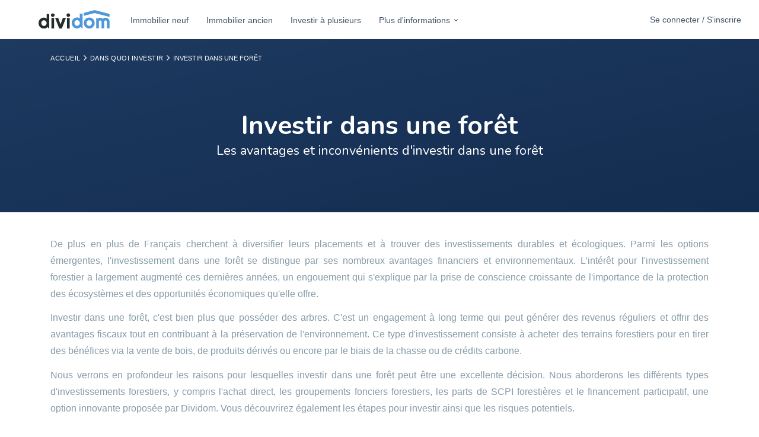

--- FILE ---
content_type: text/html; charset=utf-8
request_url: https://www.dividom.com/dans-quoi-investir/investir-dans-une-foret
body_size: 14587
content:
<!DOCTYPE html><html><head><link href="https://cdn.dividom.com/assets/favicons/apple-touch-icon-57x57.png" rel="apple-touch-icon-precomposed" sizes="57x57" /><link href="https://cdn.dividom.com/assets/favicons/apple-touch-icon-114x114.png" rel="apple-touch-icon-precomposed" sizes="114x114" /><link href="https://cdn.dividom.com/assets/favicons/apple-touch-icon-72x72.png" rel="apple-touch-icon-precomposed" sizes="72x72" /><link href="https://cdn.dividom.com/assets/favicons/apple-touch-icon-144x144.png" rel="apple-touch-icon-precomposed" sizes="144x144" /><link href="https://cdn.dividom.com/assets/favicons/apple-touch-icon-60x60.png" rel="apple-touch-icon-precomposed" sizes="60x60" /><link href="https://cdn.dividom.com/assets/favicons/apple-touch-icon-120x120.png" rel="apple-touch-icon-precomposed" sizes="120x120" /><link href="https://cdn.dividom.com/assets/favicons/apple-touch-icon-76x76.png" rel="apple-touch-icon-precomposed" sizes="76x76" /><link href="https://cdn.dividom.com/assets/favicons/apple-touch-icon-152x152.png" rel="apple-touch-icon-precomposed" sizes="152x152" /><link href="https://cdn.dividom.com/assets/favicons/favicon-196x196.png" rel="icon" sizes="196x196" type="image/png" /><link href="https://cdn.dividom.com/assets/favicons/favicon-96x96.png" rel="icon" sizes="96x96" type="image/png" /><link href="https://cdn.dividom.com/assets/favicons/favicon-32x32.png" rel="icon" sizes="32x32" type="image/png" /><link href="https://cdn.dividom.com/assets/favicons/favicon-16x16.png" rel="icon" sizes="16x16" type="image/png" /><link href="https://cdn.dividom.com/assets/favicons/favicon-128.png" rel="icon" sizes="128x128" type="image/png" /><meta content="Dividom" name="application-name" /><meta content="#FFFFFF" name="msapplication-TileColor" /><meta content="https://cdn.dividom.com/assets/favicons/mstile-144x144.png" name="msapplication-TileImage" /><meta content="https://cdn.dividom.com/assets/favicons/mstile-70x70.png" name="msapplication-square70x70logo" /><meta content="https://cdn.dividom.com/assets/favicons/mstile-150x150.png" name="msapplication-square150x150logo" /><meta content="https://cdn.dividom.com/assets/favicons/mstile-310x150.png" name="msapplication-wide310x150logo" /><meta content="https://cdn.dividom.com/assets/favicons/mstile-310x310.png" name="msapplication-square310x310logo" /><link rel="stylesheet" media="all" href="https://cdn.dividom.com/cdn/assets/www-783044fb43d7d04fcc18e4abcbf3efb3b343fc6bbe2d4826c09dc746686dcf0d.css" /><script src="https://cdn.dividom.com/cdn/assets/www-d5390f0541937c849ad678f4055e67e8d3be5d550d62f5b53d80bc4b9f439bc9.js"></script><meta name="csrf-param" content="authenticity_token" />
<meta name="csrf-token" content="FzLNwZqbcIJ4akTkZ9A6+lbWcni97rNWhb2baNEI6UZeb27h4G/QGxdFWiq3GWcXNRd71QolSVEPT7b1VZhxWA==" /><meta content="width=device-width, initial-scale=1.0" name="viewport" /><meta content="fr" http-equiv="content-language" /><title>Investir dans une forêt, Investissement forestier| Dividom</title><meta content="Venez découvrir les avantages et les inconvénients d&#39;un investissement dans une forêt. Un investissement alternatif et solide. " name="description" /><link href="" rel="canonical" /><script>window.axeptioSettings = {
  clientId: "658ea475d9a3baca722cd72c",
  cookiesVersion: "dividom-fr-EU",
};

(function(d, s) {
  var t = d.getElementsByTagName(s)[0], e = d.createElement(s);
  e.async = true; e.src = "//static.axept.io/sdk.js";
  t.parentNode.insertBefore(e, t);
})(document, "script");

void 0 === window._axcb && (window._axcb = []);
window._axcb.push(function (axeptio) {
  axeptio.on("cookies:complete", function (choices) {
    if (choices.googletagmanager) {
      loadGTM();
    }
    if (choices.facebook_pixel) {
      loadFacebookPixel();
    }
  });
});

function loadGTM() {
  var gtm_id = 'GTM-K54D5M5';
  (function(w,d,s,l,i){w[l]=w[l]||[];w[l].push({'gtm.start':new Date().getTime(),event:'gtm.js'});var f=d.getElementsByTagName(s)[0],j=d.createElement(s),dl=l!='dataLayer'?'&l='+l:'';j.async=true;j.src='//www.googletagmanager.com/gtm.js?id='+i+dl;f.parentNode.insertBefore(j,f);})(window,document,'script','dataLayer',gtm_id);

  const t = document.getElementsByTagName("script")[0];
  const n = document.createElement("noscript");
  const iframe = document.createElement("iframe");
  iframe.height="0";
  iframe.width="0";
  iframe.src="//www.googletagmanager.com/ns.html?id=" + gtm_id;
  iframe.style="display:none;visibility:hidden";

  n.appendChild(iframe);
  t.parentNode.insertBefore(n, t);
}

function loadFacebookPixel() {
  !function(f,b,e,v,n,t,s)
  {if(f.fbq)return;n=f.fbq=function(){n.callMethod?
  n.callMethod.apply(n,arguments):n.queue.push(arguments)};
  if(!f._fbq)f._fbq=n;n.push=n;n.loaded=!0;n.version='2.0';
  n.queue=[];t=b.createElement(e);t.async=!0;
  t.src=v;s=b.getElementsByTagName(e)[0];
  s.parentNode.insertBefore(t,s)}(window, document,'script',
  'https://connect.facebook.net/en_US/fbevents.js');

  fbq('init', '671833814401361');
  fbq('track', 'PageView');

  const t = document.getElementsByTagName("script")[0];
  const n = document.createElement("noscript");
  const iframe = document.createElement("iframe");
  iframe.height="1";
  iframe.width="1";
  iframe.src="https://www.facebook.com/tr?id=671833814401361&ev=PageView&noscript=1";
  iframe.style="display:none;";

  n.appendChild(iframe);
  t.parentNode.insertBefore(n, t);
}</script></head><body>        <!-- Google Tag Manager (noscript) -->
        <noscript><iframe src="https://www.googletagmanager.com/ns.html?id=GTM-K54D5M5"
        height="0" width="0" style="display:none;visibility:hidden"></iframe></noscript>
        <!-- End Google Tag Manager (noscript) -->
<header class="app__header app__header--fixed" role="banner"><div class="header__container"><div class="header__row"><div class="header__items"><div class="header__item header__hamburger__wrapper"><button class="header__hamburger"><span>Ouvrir le menu</span></button></div><p class="header__item header__item--fixed-size header__item__logo"><a class="header__logo" target="_self" href="https://www.dividom.com/"><img width="120" height="100%" class="header__logo" src="https://cdn.dividom.com/assets/logos/Dividom/Dividom.svg" /></a></p><nav class="header__item header__nav header__nav__menu"><ul role="menubar"><li role="menuitem"><a class="header__nav__item hidden-md hidden-lg" target="_self" href="https://app.dividom.com/connexion">Se connecter / S&#39;inscrire</a></li><li role="menuitem"><a class="header__nav__item" target="_self" href="https://www.dividom.com/investir-seul">Immobilier neuf</a></li><li role="menuitem"><a class="header__nav__item" target="_self" href="https://www.dividom.com/immobilier-ancien">Immobilier ancien</a></li><li role="menuitem"><a class="header__nav__item" target="_self" href="https://www.dividom.com/investir-a-plusieurs">Investir à plusieurs</a></li><li role="menuitem"><a aria-expanded="false" aria-haspopup="true" class="header__nav__item dropdown-toggle" data-toggle="dropdown" href="#" role="button">Plus d'informations<i class="uil-angle-down"></i></a><ul class="dropdown-menu header__nav__dropdown-menu header__nav__dropdown-menu-master"><li class="dropdown dropdown-submenu"><a target="_self" href="https://www.dividom.com/simulateurs">Simulateurs immobiliers</a><ul class="header__nav__dropdown-menu dropdown-menu"><li><a href="https://www.dividom.com/simulateurs/simulateur-investissement-pinel">Investissement Pinel</a></li><li><a href="https://www.dividom.com/simulateurs/simulateur-investissement-denormandie">Investissement dispositif Denormandie</a></li><li><a href="https://www.dividom.com/simulateurs/simulateur-investissement-deficit-foncier">Investissement en déficit foncier</a></li><li><a href="https://www.dividom.com/simulateurs/simulation-pret-immobilier">Tableau d&#39;amortissement de prêt</a></li><li><a href="https://www.dividom.com/simulateurs/estimation-impot-sur-le-revenu">Estimation d&#39;impôt sur le revenu</a></li></ul></li><li class="dropdown dropdown-submenu"><a target="_self" href="https://www.dividom.com/pourquoi-investir">Pourquoi investir</a><ul class="header__nav__dropdown-menu dropdown-menu"><li><a target="_self" href="https://www.dividom.com/pourquoi-investir/investir-pour-defiscaliser">Investir pour défiscaliser</a></li><li><a target="_self" href="https://www.dividom.com/pourquoi-investir/investir-pour-construire-un-patrimoine">Construire un patrimoine</a></li><li><a target="_self" href="https://www.dividom.com/pourquoi-investir/lois-investissement-immobilier">Lois d&#39;investissement immobilier</a></li></ul></li><li><a href="https://www.dividom.com/ou-investir">Où investir</a></li><li class="dropdown dropdown-submenu"><a href="https://www.dividom.com/combien-investir">Combien investir</a><ul class="header__nav__dropdown-menu dropdown-menu"><li><a target="_self" href="https://www.dividom.com/combien-investir/investir-500-euros">Investir 500€</a></li><li><a target="_self" href="https://www.dividom.com/combien-investir/investir-1000-euros">Investir 1 000€</a></li><li><a target="_self" href="https://www.dividom.com/combien-investir/investir-5000-euros">Investir 5 000€</a></li><li><a target="_self" href="https://www.dividom.com/combien-investir/investir-20000-euros">Investir 20 000€</a></li><li><a target="_self" href="https://www.dividom.com/combien-investir/investir-30000-euros">Investir 30 000€</a></li><li><a target="_self" href="https://www.dividom.com/combien-investir/investir-50000-euros">Investir 50 000€</a></li></ul></li><li class="dropdown dropdown-submenu"><a target="_self" href="https://www.dividom.com/dans-quoi-investir">Dans quoi investir</a><ul class="header__nav__dropdown-menu dropdown-menu"><li><a target="_self" href="https://www.dividom.com/dans-quoi-investir/financement-participatif">Financement participatif</a></li><li><a target="_self" href="https://www.dividom.com/dans-quoi-investir/investir-dans-une-maison">Investir dans une maison</a></li><li><a target="_self" href="https://www.dividom.com/dans-quoi-investir/investissement-locatif">Investissement locatif</a></li><li><a target="_self" href="https://www.dividom.com/dans-quoi-investir/investir-dans-lancien">Investir dans l&#39;ancien</a></li><li><a target="_self" href="https://www.dividom.com/dans-quoi-investir/investir-dans-un-parking">Investir dans un parking</a></li><li><a target="_self" href="https://www.dividom.com/dans-quoi-investir/pierre-papier">La pierre papier</a></li><li><a target="_self" href="https://www.dividom.com/dans-quoi-investir/la-location-meublee">La location meublée</a></li><li><a target="_self" href="https://www.dividom.com/dans-quoi-investir/investir-dans-une-sci">Investir dans une SCI</a></li></ul></li></ul></li></ul></nav><div class="header__item header__nav"><a target="_self" class="button button--noradius button--nocaps header__button" href="https://app.dividom.com/connexion">Se connecter / S&#39;inscrire</a></div></div></div></div></header><main class="cms__page" role="main"><div class="hero"><div class="breadcrumb__wrapper"><div class="container"><ol class="breadcrumb"><li><a href="/">Accueil</a></li><li><a href="/dans-quoi-investir">Dans quoi investir</a></li><li>Investir dans une forêt</li></ol></div></div><div class="hero__content"><div class="container text--center"><div class="row"><div class="col-sm-12"><h1>Investir dans une forêt</h1><h2>Les avantages et inconvénients d&#39;investir dans une forêt</h2></div></div></div></div><div class="hero__cover__wrapper"><div class="hero__cover__background" data-0="top: 0px" data-500="top: -100px" style="background-image: url()"></div></div></div>








 
<section class="section--white">
  <div class="container">
    <div class="section__content margin-bottom-20">
<p>De plus en plus de Français cherchent à diversifier leurs placements et à trouver des investissements durables et écologiques. Parmi les options émergentes, l'investissement dans une forêt se distingue par ses nombreux avantages financiers et environnementaux. L’intérêt pour l'investissement forestier a largement augmenté ces dernières années, un engouement qui s'explique par la prise de conscience croissante de l'importance de la protection des écosystèmes et des opportunités économiques qu'elle offre.</p>
<p>Investir dans une forêt, c'est bien plus que posséder des arbres. C'est un engagement à long terme qui peut générer des revenus réguliers et offrir des avantages fiscaux tout en contribuant à la préservation de l'environnement. Ce type d'investissement consiste à acheter des terrains forestiers pour en tirer des bénéfices via la vente de bois, de produits dérivés ou encore par le biais de la chasse ou de crédits carbone.</p>
<p>Nous verrons en profondeur les raisons pour lesquelles investir dans une forêt peut être une excellente décision. Nous aborderons les différents types d'investissements forestiers, y compris l'achat direct, les groupements fonciers forestiers, les parts de SCPI forestières et le financement participatif, une option innovante proposée par Dividom. Vous découvrirez également les étapes pour investir ainsi que les risques potentiels.</p>
<p>Investir dans une forêt, c'est investir dans l'avenir, à la fois le vôtre et celui de la planète. Dans cet article, nous vous guiderons à travers ce processus pour vous aider à comprendre pourquoi et comment intégrer les forêts dans votre portefeuille d'investissements.</p>
<h2>Les avantages d'investir dans une forêt</h2>
<h3>Rendement financier</h3>
<p>Investir dans une forêt peut offrir des rendements financiers attractifs. Les forêts produisent du bois, une ressource renouvelable et toujours en demande. Les revenus générés proviennent principalement de la vente de bois d'œuvre, de bois de chauffage et de produits dérivés tels que la résine, les champignons, ou encore les fruits forestiers. Par exemple, selon une étude de l'Institut National de l'Information Géographique et Forestière (IGN), le rendement annuel moyen d'une forêt bien gérée en France peut atteindre entre 2 et 3 %.</p>
<p>De plus, les prix du bois ont tendance à augmenter sur le long terme en raison de la demande mondiale croissante et de la raréfaction des ressources forestières. Investir dans une forêt, c'est donc bénéficier d'un actif tangible qui peut offrir une protection contre l'inflation et diversifier un portefeuille d'investissements.</p>
<h3>Avantages écologiques</h3>
<p>Au-delà des aspects financiers, investir dans une forêt présente des avantages écologiques significatifs. Les forêts jouent un rôle crucial dans la séquestration du carbone, contribuant ainsi à la lutte contre le changement climatique. Elles absorbent le dioxyde de carbone de l'atmosphère et stockent le carbone dans le bois et le sol, ce qui aide à réduire les niveaux de gaz à effet de serre.</p>
<p>Les forêts sont également essentielles pour la biodiversité. Elles abritent une grande variété d'espèces animales et végétales, certaines étant endémiques et menacées. En investissant dans une forêt, vous contribuez à la conservation des habitats naturels et à la protection des espèces en danger. Par ailleurs, les forêts jouent un rôle crucial dans la régulation du cycle de l'eau, la prévention de l'érosion des sols et l'amélioration de la qualité de l'air.</p>
<h3>Avantages fiscaux</h3>
<p>L'investissement forestier en France bénéficie de nombreux avantages fiscaux, ce qui le rend particulièrement attractif. Tout d'abord, les revenus tirés de la vente de bois sont soumis à un régime fiscal favorable, avec une exonération de l'impôt sur le revenu dans certaines limites. De plus, les forêts peuvent bénéficier d'une exonération partielle de l'impôt sur la fortune immobilière (IFI).</p>
<p>En outre, les propriétaires forestiers peuvent profiter d'une réduction d'impôt sur le revenu égale à 25 % des sommes investies dans l'achat, l'entretien et la gestion des forêts, dans le cadre de certains dispositifs fiscaux comme le Groupement Foncier Forestier (GFF). Enfin, en cas de transmission par donation ou succession, les forêts bénéficient également d'une exonération partielle de droits de mutation, sous certaines conditions.</p>
<p>Investir dans une forêt, c'est donc non seulement un acte de préservation de l'environnement, mais aussi une stratégie financière et fiscale avantageuse. Les rendements potentiels, couplés aux bénéfices écologiques et fiscaux, font de cet investissement une option à considérer sérieusement pour diversifier son portefeuille et contribuer positivement à la planète.</p>
<h2>Les différents types d'investissements forestiers</h2>
<h3>Achat direct de forêt</h3>
<p>L'achat direct de forêt consiste à acquérir un terrain forestier en tant que propriétaire unique. Ce type d'investissement permet un contrôle total sur la gestion de la forêt et la réalisation des opérations sylvicoles (plantation, coupe, entretien, etc.). Les avantages de l'achat direct incluent la possibilité de percevoir directement les revenus de la vente de bois et de bénéficier des avantages fiscaux spécifiques à la propriété forestière.</p>
<p><strong style="color:#47931F"> Avantages : </strong></p>

<ul style="color:#47931F">
<li>Contrôle total sur la gestion de la forêt</li>
<li>Revenus directs des ventes de bois</li>
<li>Avantages fiscaux (exonération partielle d'IFI, réduction d'impôt)</li>
</ul>
<p><strong>Exemples de régions en France où investir :</strong></p>
<ul>
<li><strong>Nouvelle-Aquitaine :</strong> connue pour ses vastes étendues forestières et son climat favorable à la croissance des arbres.</li>
<li><strong>Bourgogne-Franche-Comté :</strong> riche en forêts de chênes et de hêtres, idéales pour la production de bois d'œuvre.</li>
</ul>
<h3>Groupements Fonciers Forestiers (GFF)</h3>
<p>Les Groupements Fonciers Forestiers (GFF) permettent à plusieurs investisseurs de se regrouper pour acheter et gérer collectivement des terrains forestiers. Chaque investisseur détient des parts du groupement proportionnelles à son apport financier. Les GFF sont particulièrement intéressants pour ceux qui souhaitent investir dans les forêts sans avoir à gérer directement les opérations sylvicoles.</p>
<p><strong style="color:#47931F"> Avantages : </strong></p>

<ul style="color:#47931F">
<li>Mutualisation des risques et des coûts de gestion</li>
<li>Accès à des forêts de grande taille et diversifiées</li>
<li>Avantages fiscaux (réduction d'impôt, exonération partielle d'IFI)</li>
</ul>
<p><strong>Fonctionnement :</strong></p>
<ul>
<li>Les investisseurs achètent des parts du GFF</li>
<li>Le GFF acquiert et gère des terrains forestiers</li>
<li>Les revenus générés (vente de bois, produits dérivés) sont distribués aux investisseurs proportionnellement à leurs parts</li>
</ul>
<p>Dividom a déjà réalisé plusieurs projets de Groupements Fonciers Forestiers avec succès. Ces initiatives ont permis à de nombreux investisseurs de participer à des projets forestiers rentables tout en bénéficiant des avantages fiscaux et environnementaux associés. Grâce à une gestion professionnelle et à une sélection rigoureuse des forêts, les GFF proposés par Dividom ont démontré leur efficacité et leur rentabilité, faisant de cette option un choix attractif pour diversifier son portefeuille.</p>
<h3>Parts de Sociétés Civiles de Placement Immobilier (SCPI) forestières</h3>
<p>Les SCPI forestières sont des sociétés d'investissement spécialisées dans l'acquisition et la gestion de forêts. En achetant des parts de SCPI forestières, les investisseurs peuvent accéder indirectement à un portefeuille diversifié de forêts gérées par des professionnels. Les SCPI offrent une gestion clé en main et une liquidité plus grande que l'achat direct ou les GFF.</p>
<p><strong style="color:#47931F"> Avantages : </strong></p>

<ul style="color:#47931F">
<li>Gestion professionnelle et diversifiée</li>
<li>Liquidité accrue (possibilité de vendre ses parts)</li>
<li>Accès à des forêts de différentes régions</li>
</ul>
<p><strong>Comparaison avec les Autres Formes d'Investissement :</strong></p>
<ul>
<li>Moins de contrôle direct par rapport à l'achat direct</li>
<li>Liquidité supérieure à celle des GFF</li>
<li>Gestion déléguée à des experts, réduisant les contraintes pour l'investisseur</li>
</ul>
<h2>Risques et précautions à prendre</h2>
<h3>Risques naturels</h3>
<p>Investir dans une forêt, comme tout investissement, comporte des risques. Les risques naturels sont parmi les plus importants à considérer. Les forêts peuvent être sujettes à des catastrophes naturelles telles que les feux de forêt, les tempêtes, les infestations d'insectes et les maladies. Par exemple, les incendies de forêt peuvent détruire des hectares de bois, réduisant ainsi considérablement la valeur de l'investissement. De même, des tempêtes violentes peuvent abattre des arbres matures, causant des pertes financières substantielles.</p>
<p>Pour atténuer ces risques, il est essentiel de choisir des forêts situées dans des zones moins sujettes à ces phénomènes ou d'investir dans des assurances spécifiques pour les risques forestiers. Il est également conseillé de suivre de près la gestion forestière, en mettant en place des mesures préventives telles que l'élagage régulier, la création de pare-feux, et la surveillance des maladies et infestations.</p>
<h3>Risques financiers</h3>
<p>Les risques financiers sont également à prendre en compte. Le marché du bois peut être volatil, avec des fluctuations de prix en fonction de la demande mondiale et des conditions économiques. Par exemple, une baisse de la demande de bois due à un ralentissement économique peut réduire les revenus attendus de la vente de bois.</p>
<p>Pour minimiser ces risques financiers, il est recommandé de diversifier ses investissements forestiers en achetant différentes parcelles de forêt dans différentes régions ou en investissant via des structures comme les Groupements Fonciers Forestiers (GFF) ou les SCPI forestières. Ces structures permettent de mutualiser les risques et de bénéficier d'une gestion professionnelle.</p>
<h3>Gestion et Entretien</h3>
<p>La gestion et l'entretien d'une forêt nécessitent des compétences spécifiques et peuvent être coûteux. Une forêt mal gérée peut rapidement perdre de sa valeur, en raison de la surpopulation d'arbres, de la prolifération de maladies ou d'une mauvaise régénération. Il est donc crucial de mettre en place une gestion durable et active de la forêt.</p>
<p>Faire appel à des experts forestiers pour évaluer et gérer la forêt est fortement recommandé. Ces professionnels peuvent élaborer un plan de gestion forestière, incluant un entretien et un suivi durable, des programmes de reboisement et des stratégies de récolte. En outre, il peut être judicieux de déléguer la gestion quotidienne à une société de gestion forestière spécialisée, qui assurera un suivi régulier et mettra en œuvre les meilleures pratiques pour maximiser la valeur de l'investissement.</p>
<h3>Cadre réglementaire et environnemental</h3>
<p>Investir dans une forêt implique également de respecter un certain nombre de régulations environnementales et juridiques. Les forêts sont souvent soumises à des régulations strictes concernant la coupe des arbres, la protection de l'environnement et la conservation de la biodiversité. Ne pas respecter ces régulations peut entraîner des amendes, des sanctions ou des restrictions supplémentaires.</p>
<p>Il est essentiel de bien se renseigner sur les régulations en vigueur dans la région où se situe la forêt et de s'assurer que toutes les activités de gestion forestière sont conformes aux lois locales et nationales. Faire appel à un conseiller juridique spécialisé dans le droit forestier peut aider à naviguer dans ce cadre réglementaire complexe et à éviter les erreurs coûteuses.</p>
<h2>Conclusion</h2>
<p>Investir dans une forêt est une démarche qui allie performance financière, engagement écologique et avantages fiscaux. Les forêts offrent des rendements stables via la vente de bois, tout en bénéficiant d'exonérations fiscales et en contribuant à la préservation de l'environnement. Diverses options d'investissement existent, telles que l'achat direct, les Groupements Fonciers Forestiers (GFF) et les SCPI forestières. Les projets réussis de Dividom dans le cadre des GFF et du crowdfunding illustrent bien l'efficacité et l'accessibilité de ces méthodes.</p>
<p>Cependant, il est essentiel de prendre en compte les risques naturels et financiers liés à l'investissement forestier. Une gestion durable et l'accompagnement par des experts sont nécessaires pour sécuriser et optimiser cet investissement. En somme, investir dans une forêt est une opportunité unique pour diversifier son portefeuille tout en contribuant à un avenir plus vert. Grâce à des solutions comme celles offertes par Dividom, cet investissement est à la fois accessible et prometteur.</p>
    </div>
  </div>
</section>

<section class="section--white"><div class="container"><div class="section__titles"><h2 class="h2">Découvrez nos projets en cours</h2></div><div class="section__products"><div class="row"><div class="col-12"><div class="products__wrapper"><div class="products__list"><div itemtype="http://schema.org/Product" class="product__item wow fadeInUp " data-wow-delay="0ms"><div class="product__content"><a class="product__media" href="https://www.dividom.com/investir-seul/produit/programme-immobilier-neuf-a-marcq-en-baroeul-volume-a-vivre-3345"><img alt="Programme immobilier neuf à Marcq-en-Baroeul Docteur Ducroquet" itemprop="image" src="https://s3.eu-central-1.amazonaws.com/dividom/uploads/program/picture/file/10371/box_file.jpeg?X-Amz-Expires=86400&amp;X-Amz-Date=20260122T210522Z&amp;X-Amz-Algorithm=AWS4-HMAC-SHA256&amp;X-Amz-Credential=AKIAIBAVXTCZQ72GKXRQ%2F20260122%2Feu-central-1%2Fs3%2Faws4_request&amp;X-Amz-SignedHeaders=host&amp;X-Amz-Signature=fd6c35d1d79bde2a96e2fb466f4ae26be31528d5b0de41abcf364b49cc4e8540" /></a><div class="product__detail"><h3 class="product__title" itemprop="name"><a href="https://www.dividom.com/investir-seul/produit/programme-immobilier-neuf-a-marcq-en-baroeul-volume-a-vivre-3345">Programme immobilier neuf à Marcq-en-Baroeul Docteur Ducroquet</a></h3><p class="product__price">à partir de 730 000 €</p><p class="product__localization"><i class="uil-location-point"></i>Marcq-en-baroeul, 59700</p><p class="product__category"><i class="uil-tag-alt"></i>Appartement</p></div></div></div><div itemtype="http://schema.org/Product" class="product__item wow fadeInUp " data-wow-delay="50ms"><div class="product__content"><a class="product__media" href="https://www.dividom.com/investir-seul/produit/programme-immobilier-neuf-vieux-lille-rue-des-jardins-3190"><img alt="Programme immobilier neuf, Vieux Lille rue des jardins" itemprop="image" src="https://s3.eu-central-1.amazonaws.com/dividom/uploads/program/picture/file/10147/box_file.png?X-Amz-Expires=86400&amp;X-Amz-Date=20260122T210522Z&amp;X-Amz-Algorithm=AWS4-HMAC-SHA256&amp;X-Amz-Credential=AKIAIBAVXTCZQ72GKXRQ%2F20260122%2Feu-central-1%2Fs3%2Faws4_request&amp;X-Amz-SignedHeaders=host&amp;X-Amz-Signature=abed254ee5127abc2c10c372ffb5201037faa4ac010e3de5982651adf8391018" /></a><div class="product__detail"><h3 class="product__title" itemprop="name"><a href="https://www.dividom.com/investir-seul/produit/programme-immobilier-neuf-vieux-lille-rue-des-jardins-3190">Programme immobilier neuf, Vieux Lille rue des jardins</a></h3><p class="product__price">à partir de 793 500 €</p><p class="product__localization"><i class="uil-location-point"></i>Lille, 59800</p><p class="product__category"><i class="uil-tag-alt"></i>Appartement</p></div></div></div><div itemtype="http://schema.org/Product" class="product__item wow fadeInUp " data-wow-delay="100ms"><div class="product__content"><a class="product__media" href="https://www.dividom.com/immobilier-ancien/produit/programme-de-rehabilitation-a-merlimont-avenue-de-la-relliance-3343"><img alt="Programme de réhabilitation à Merlimont - Avenue de la Relliance" itemprop="image" src="https://s3.eu-central-1.amazonaws.com/dividom/uploads/program/picture/file/10505/box_file.png?X-Amz-Expires=86400&amp;X-Amz-Date=20260122T210522Z&amp;X-Amz-Algorithm=AWS4-HMAC-SHA256&amp;X-Amz-Credential=AKIAIBAVXTCZQ72GKXRQ%2F20260122%2Feu-central-1%2Fs3%2Faws4_request&amp;X-Amz-SignedHeaders=host&amp;X-Amz-Signature=cd4a20586551476e54393b2a6bceb03e811d99fd30bd919e6742d302a93dbcd6" /></a><div class="product__detail"><h3 class="product__title" itemprop="name"><a href="https://www.dividom.com/immobilier-ancien/produit/programme-de-rehabilitation-a-merlimont-avenue-de-la-relliance-3343">Programme de réhabilitation à Merlimont - Avenue de la Relliance</a></h3><p class="product__price">à partir de 113 173 €</p><p class="product__localization"><i class="uil-location-point"></i>Merlimont, 62155</p><p class="product__category"><i class="uil-tag-alt"></i>Appartement, Maison</p></div></div></div></div></div></div></div></div></div></section></main><div class="modal fade" id="modal__login" role="dialog" tabindex="-1"><div class="modal-dialog modal--center"><div class="modal-content"><div class="modal-body"><div class="row"><div class="col-md-10 offset-md-1"><div id="signup"><h2 class="text--center margin-top-0">Rejoignez-nous en quelques clics</h2><div class="section__content"><p class="text--center">Inscrivez-vous en moins d&#39;une minute. Pas d&#39;engagements, pas de frais cachés.</p><div class="text--center margin-top-30"><img width="280" src="https://cdn.dividom.com/apps/auth/illustration-form.svg" /></div></div><div class="section__actions"><a class="btn btn--primary btn--small" href="https://app.dividom.com/inscription">Je m&#39;inscris gratuitement !</a></div><div class="margin-top-30"><div class="text--center"> Vous possédez déjà un compte ? <a href="https://app.dividom.com/connexion">Connectez-vous</a></div></div></div></div></div></div></div></div></div><footer role="contentinfo"><section class="footer__main"><div class="container"><div class="row"><div class="col-sm-3"><a href="#">      <svg title="Dividom logo" alt="dividom logo svg" xmlns="http://www.w3.org/2000/svg" xmlns:xlink="http://www.w3.org/1999/xlink" version="1.1" id="dividom-logo" x="0px" y="0px" width="133px" height="35px" viewBox="0 0 1358 358" enable-background="new 0 0 1358 358" xml:space="preserve">
      <g>
      	<path fill-rule="evenodd" clip-rule="evenodd" fill="#ffffff" d="M1227.679,169.653c6.604-7.921,14.191-14.318,23.692-18.021   c38.23-14.902,83.123,1.835,100.443,42.271c4.246,9.913,6.134,20.299,6.125,31.081c-0.036,41.137-0.098,82.273,0.106,123.408   c0.022,4.536-1.238,5.506-5.54,5.416c-13.656-0.283-27.326-0.271-40.984-0.008c-4.359,0.085-5.851-0.818-5.825-5.594   c0.215-40.821,0.165-81.643,0.104-122.465c-0.027-18.528-16.086-31.109-33.212-26.185c-11.094,3.19-18.446,13.485-18.455,26.159   c-0.024,37.786,0.035,75.572,0.025,113.359c-0.001,4.637,1.536,10.769-0.802,13.52c-2.731,3.214-9.068,0.985-13.829,1.057   c-10.828,0.163-21.665-0.135-32.487,0.147c-4.07,0.106-5.31-0.886-5.292-5.154c0.171-41.304,0.139-82.608,0.071-123.913   c-0.017-10.375-4.72-18.292-13.865-23.132c-8.744-4.627-17.666-4.368-25.991,1.14c-8.483,5.612-11.8,13.973-11.791,23.936   c0.031,35.416,0.002,70.832-0.002,106.249c0,5.654-0.046,11.31,0.054,16.962c0.044,2.507-0.328,3.922-3.478,3.888   c-15.161-0.161-30.325-0.154-45.485-0.006c-3.161,0.031-3.434-1.399-3.42-3.927c0.08-14.496,0.039-28.992,0.039-43.487   c0-50.319,0.054-100.638-0.095-150.956c-0.014-4.447,0.976-5.797,5.691-5.941c5.691-0.176,9.324,1.986,12.585,6.198   c2.426,3.134,4.908,7.257,8.232,8.388c3.702,1.26,6.522-3.563,9.823-5.553c23.254-14.017,47.424-16.131,72.492-5.711   C1215.023,156.276,1221.662,162.371,1227.679,169.653z"/>
      	<path fill-rule="evenodd" clip-rule="evenodd" fill="#ffffff" d="M781.88,163.164c0-30.537,0.122-59.699-0.122-88.859   c-0.039-4.755,1.461-5.776,5.854-5.703c14.104,0.235,28.215,0.177,42.319-0.006c3.596-0.047,4.807,0.814,4.802,4.688   c-0.117,91.998-0.108,183.998-0.022,275.997c0.004,3.435-0.902,4.357-4.404,4.57c-5.941,0.362-10.283-0.786-13.508-6.478   c-3.344-5.898-7.959-11.062-11.754-16.725c-2.375-3.543-3.994-4.322-7.742-1.025c-13.777,12.113-29.357,21.497-47.374,25.52   c-32.132,7.172-61.196-0.473-86.231-21.416c-29.466-24.649-40.566-57.232-37.457-94.889c3.895-47.16,36.895-84.845,83.052-94.613   c21.209-4.488,42.004-3.049,61.197,8.514C774.629,155.23,777.719,158.895,781.88,163.164z M678.744,249.124   c0.076,10.903,2.726,21.056,8.143,30.498c11.871,20.688,36.468,30.702,57.512,23.345c35.312-12.346,48.741-56.195,26.32-86.113   c-19.753-26.359-51.113-28.018-72.818-10.859C684.142,216.871,679.285,232.198,678.744,249.124z"/>
      	<path fill-rule="evenodd" clip-rule="evenodd" fill="#ffffff" d="M156.057,163.381c0-5.096,0-8.711,0-12.327   c0-25.991,0.071-51.982-0.084-77.973c-0.021-3.53,0.928-4.43,4.419-4.38c14.492,0.203,28.993,0.28,43.481-0.037   c4.172-0.092,4.963,1.198,4.94,5.01c-0.148,24.824-0.076,49.648-0.076,74.475c0,66.477-0.054,132.953,0.112,199.43   c0.012,4.857-0.887,6.443-6.134,6.446c-5.296,0.003-8.451-1.595-11.218-6.024c-3.938-6.304-8.707-12.082-12.924-18.219   c-2.186-3.182-3.659-3.205-6.707-0.567c-16.044,13.882-34.025,24.21-55.34,27.409c-22.433,3.367-43.782-0.646-63.202-12.177   C12.223,320.042-4.322,282.654,0.878,236.303c4.924-43.886,29.221-74.316,71.207-89.08c20.389-7.17,41.41-7.494,62.053,0.304   C142.353,150.629,149.385,155.465,156.057,163.381z M52.848,246.904c-0.172,15.457,3.925,27.629,11.967,38.422   c14.244,19.115,40.524,25.588,60.286,14.846c29.257-15.9,39.37-49.123,22.858-78.17c-15.345-26.994-46.65-35.781-72.935-18.283   C58.927,214.435,53.21,230.971,52.848,246.904z"/>
      	<path fill-rule="evenodd" clip-rule="evenodd" fill="#ffffff" d="M1357.901,105.222c0.003,7.829,0.005,15.657,0.002,23.485   c-0.003,5.873-0.01,5.884-5.42,4.434c-21.168-5.676-42.326-11.389-63.502-17.033c-71.639-19.098-143.284-38.169-214.922-57.268   c-3.093-0.824-5.995-0.807-9.19,0.059C998.257,76.945,931.6,94.83,864.998,112.916c-3.975,1.079-4.879,0.443-4.838-3.568   c0.165-16.495,0.152-32.994-0.008-49.49c-0.029-3.032,0.904-4.354,3.809-5.131c54.8-14.695,109.576-29.477,164.361-44.23   c12.494-3.365,25.012-6.64,37.482-10.087c2.503-0.692,4.736-0.679,7.266-0.004c58.47,15.594,116.965,31.092,175.451,46.62   c34.777,9.234,69.533,18.552,104.346,27.651c3.822,0.999,5.396,2.309,5.16,6.567C1357.584,89.215,1357.899,97.227,1357.901,105.222   z"/>
      	<path fill-rule="evenodd" clip-rule="evenodd" fill="#ffffff" d="M1069.334,249.668c-0.473,38.332-15.264,69.665-47.505,91.008   c-43.189,28.593-98.085,21.352-133.386-16.919c-20.546-22.274-28.872-49.151-27.705-79.261   c1.844-47.588,31.691-86.733,77.852-98.926c53.879-14.232,112.557,13.938,127.576,75.829   C1068.422,230.697,1069.299,240.084,1069.334,249.668z M913.857,249.48c0.047,12.124,1.791,19.375,7.016,29.17   c17.828,33.416,65.01,35.881,86.109,4.467c8.768-13.055,10.742-27.478,8.994-42.865c-3.453-30.381-33.246-51.363-62.828-43.939   C928.682,202.453,913.752,222.653,913.857,249.48z"/>
      	<path fill-rule="evenodd" clip-rule="evenodd" fill="#ffffff" d="M424.594,275.973c5.952-17.121,11.722-33.831,17.57-50.514   c8.483-24.197,17.071-48.359,25.461-72.59c0.808-2.333,1.782-3.135,4.174-3.125c17.659,0.078,35.318,0.107,52.976-0.016   c3.35-0.023,3.441,0.965,2.383,3.727c-17.049,44.469-34.021,88.965-50.991,133.463c-7.841,20.563-15.716,41.115-23.384,61.742   c-1.38,3.714-3.007,5.365-7.349,5.262c-14.485-0.349-28.984-0.16-43.478-0.105c-2.489,0.009-4.078-0.249-5.192-3.184   c-24.714-65.107-49.596-130.152-74.42-195.217c-2.134-5.595-2.05-5.629,4.097-5.629c16.493-0.002,32.985,0.053,49.478-0.055   c2.627-0.018,4.157,0.439,5.13,3.245c13.933,40.171,27.987,80.3,42.036,120.431C423.35,274.162,423.902,274.814,424.594,275.973z"/>
      	<path fill-rule="evenodd" clip-rule="evenodd" fill="#ffffff" d="M300.814,251.455c0,32.478-0.068,64.955,0.089,97.432   c0.019,3.91-0.964,5.066-4.952,5c-14.486-0.246-28.979-0.188-43.468-0.029c-3.35,0.037-4.566-0.73-4.56-4.363   c0.111-65.169,0.1-130.338,0.036-195.506c-0.003-3.008,0.458-4.346,3.995-4.295c14.987,0.219,29.98,0.223,44.967-0.002   c3.593-0.053,3.953,1.356,3.945,4.33C300.783,186.5,300.814,218.977,300.814,251.455z"/>
      	<path fill-rule="evenodd" clip-rule="evenodd" fill="#ffffff" d="M547.95,251.648c0-32.262,0.086-64.521-0.105-96.781   c-0.025-4.197,1.054-5.26,5.203-5.185c14.655,0.267,29.319,0.204,43.977,0.024c3.156-0.039,3.856,0.904,3.853,3.919   c-0.083,65.304-0.094,130.606,0.018,195.909c0.006,3.688-1.294,4.355-4.594,4.32c-14.492-0.152-28.988-0.195-43.478,0.021   c-3.883,0.058-4.979-0.883-4.954-4.952c0.2-32.424,0.111-64.851,0.111-97.275C547.971,251.648,547.96,251.648,547.95,251.648z"/>
      	<path fill-rule="evenodd" clip-rule="evenodd" fill="#ffffff" d="M274.386,129.39c-19.102-0.002-35.207-15.893-35.03-34.564   c0.182-19.333,16.029-35.124,35.162-35.037c19.32,0.088,35.239,15.901,35.22,34.984C309.718,114.08,294.082,129.392,274.386,129.39   z"/>
      	<path fill-rule="evenodd" clip-rule="evenodd" fill="#ffffff" d="M574.927,129.39c-19.621,0.071-35.378-14.575-35.709-34.884   c-0.305-18.744,16.051-34.588,35.093-34.718c18.938-0.128,35.347,15.885,35.272,34.422   C609.503,113.715,594.061,129.391,574.927,129.39z"/>
      </g>
      </svg>
</a><nav><ul class="list-unstyled"><li><a class="tooltiped" title="Appel gratuit depuis un poste fixe." href="tel:0972471661"><i class="fa fa-phone fa-fw"></i> 09 72 47 16 61</a></li><li><a href="mailto:hello@dividom.com"><i class="fa fa-at fa-fw"></i> hello@dividom.com</a></li><li><a href="/contact"><i class="fa fa-map-marker fa-fw"></i> 59000 Lille</a></li></ul></nav></div><div class="col-sm-9"><h5>N°1 de l&#39;investissement immobilier en ligne</h5><p><small>Dividom est la première plateforme 100% en ligne qui vous permet d&#39;investir dans l&#39;immobilier locatif en toute transparence partout en France dans tous types de projets. Nous proposons toutes les typologies de biens : locaux commerciaux, appartements, bureaux, parkings, etc... !</small></p></div></div></div></section><section class="footer__secondary"><div class="container"><div class="row" style="margin-bottom: 2rem;"><div class="col-md-3 col-sm-6 col-xs-6"><h5>Investir</h5><nav style="margin-bottom: 2rem"><ul class="list-unstyled"><li><a href="https://www.dividom.com/investir-seul">Immobilier neuf</a></li><li><a href="https://www.dividom.com/investir-seul/region/nord-pas-de-calais">Immobilier neuf Nord</a></li><li><a href="https://www.dividom.com/investir-seul/ville/59000-lille">Immobilier neuf Lille</a></li><li><a href="https://www.dividom.com/investir-seul/region/ile-de-france">Immobilier neuf Ile de France</a></li><li><a href="https://www.dividom.com/investir-a-plusieurs">Investir à plusieurs</a></li></ul></nav><h5>Espace pro</h5><nav><ul class="list-unstyled"><li><a href="/devenir-partenaire">Devenir partenaire</a></li><li><a href="/partenaires">Annuaire partenaires</a></li><li><a target="_blank" rel="nofollow" href="https://distributeur.dividom.com/">Espace distributeur</a></li></ul></nav></div><div class="col-md-3 col-sm-6 col-xs-6"><h5>Besoin d&#39;aide ?</h5><nav><ul class="list-unstyled"><li><a href="/comment-ca-marche">Comment ça marche</a></li><li><a href="https://help.dividom.com">Centre d&#39;aide</a></li><li><a href="https://help.dividom.com/faq">FAQ</a></li><li><a href="/reclamations">Réclamation</a></li><li><a href="/conformite">Conformité</a></li><li><a href="/comment-ca-marche/remuneration">Rémunération</a></li><li><a href="/risques">Risques</a></li></ul></nav></div><div class="clearfix visible-sm visible-xs"></div><div class="col-md-3 col-sm-6 col-xs-6"><h5>À propos</h5><nav><ul class="list-unstyled"><li><a href="/qui-sommes-nous">Qui sommes nous</a></li><li><a href="/contact">Contact</a></li><li><a href="/espace-presse">Espace presse</a></li><li><a href="/recrutement">Recrutement</a></li><li><a href="https://blog.dividom.com">Blog</a></li><li><a href="/parrainage">Parrainage</a></li></ul></nav></div><div class="col-md-3 col-sm-6 col-xs-6"><h5>Suivez nous</h5><nav><ul class="list-inline social-links"><li><a target="_blank" class="link-facebook tooltiped" title="Facebook" href="https://www.facebook.com/dividom"><span class="fa-stack"><i class="fa fa-circle fa-stack-2x"></i><i class="fa fa-facebook fa-inverse fa-stack-1x"></i></span></a></li><li><a target="_blank" class="link-twitter tooltiped" title="Twitter" href="https://twitter.com/dividom_com"><span class="fa-stack"><i class="fa fa-circle fa-stack-2x"></i><i class="fa fa-twitter fa-inverse fa-stack-1x"></i></span></a></li><li><a target="_blank" class="link-linkedin tooltiped" title="Linkedin" href="https://www.linkedin.com/company/dividom"><span class="fa-stack"><i class="fa fa-circle fa-stack-2x"></i><i class="fa fa-linkedin fa-inverse fa-stack-1x"></i></span></a></li><li><a target="_blank" class="link-instagram tooltiped" title="Instagram" href="https://www.instagram.com/dividom_com/"><span class="fa-stack"><i class="fa fa-circle fa-stack-2x"></i><i class="fa fa-instagram fa-inverse fa-stack-1x"></i></span></a></li></ul></nav></div></div><div class="row"><div class="col-md-3 col-sm-12"><h5><a href="/ou-investir">Où investir ?</a></h5><div class="row"><div class="col-sm-12"><nav><ul class="list-unstyled"><li><a href="/ou-investir/ville/59000-lille">Investir à Lille</a></li><li><a href="/ou-investir/ville/75000-paris">Investir à Paris</a></li><li><a href="/ou-investir/ville/69000-lyon">Investir à Lyon</a></li><li><a href="/ou-investir/ville/13000-marseille">Investir à Marseille</a></li><li><a href="/ou-investir/ville/67000-strasbourg">Investir à Strasbourg</a></li><li><a href="/ou-investir/ville/31000-toulouse">Investir à Toulouse</a></li><li><a href="/ou-investir/ville/33000-bordeaux">Investir à Bordeaux</a></li><li><a href="/ou-investir/ville/44000-nantes">Investir à Nantes</a></li><li><a href="/ou-investir/ville/34000-montpellier">Investir à Montpellier</a></li><li><a href="/ou-investir/ville/06000-nice">Investir à Nice</a></li></ul></nav></div></div></div><div class="col-md-3 col-sm-12"><h5><a href="/dans-quoi-investir">Dans quoi investir ?</a></h5><div class="row"><div class="col-sm-12"><nav><ul class="list-unstyled"><li><a href="/dans-quoi-investir/financement-participatif">Financement participatif</a></li><li><a href="/dans-quoi-investir/investir-dans-un-appartement">Investir dans un appartement</a></li><li><a href="/dans-quoi-investir/investir-dans-un-studio">Investir dans un studio</a></li><li><a href="/dans-quoi-investir/investir-dans-une-maison">Investir dans une maison</a></li><li><a href="/dans-quoi-investir/investir-dans-lancien">Investir dans l&#39;ancien</a></li><li><a href="/dans-quoi-investir/investir-dans-un-parking">Investir dans un parking</a></li><li><a href="/dans-quoi-investir/investir-dans-un-immeuble-de-rapport">Investir dans un immeuble de rapport</a></li></ul></nav></div></div></div><div class="col-md-3 col-sm-12"><h5>Plus d'informations</h5><div class="row"><div class="col-sm-12"><nav><ul class="list-unstyled"><li><a href="/pourquoi-investir">Pourquoi investir ?</a></li><li><a href="/combien-investir">Combien investir ?</a></li><li><a href="/ou-placer-son-argent">Où placer son argent ?</a></li></ul></nav></div></div></div><div class="col-md-3 col-sm-12"><h5>Investissement Loi Pinel</h5><div class="row"><div class="col-sm-12"><nav><ul class="list-unstyled"><li><a href="/loi-pinel/loi-pinel-lyon">Loi Pinel Lyon</a></li><li><a href="/loi-pinel/loi-pinel-montpellier">Loi Pinel Montpellier</a></li><li><a href="/loi-pinel/loi-pinel-roubaix">Loi Pinel Roubaix</a></li><li><a href="/loi-pinel/loi-pinel-toulouse">Loi Pinel Toulouse</a></li><li><a href="/loi-pinel/loi-pinel-tourcoing">Loi Pinel Tourcoing</a></li></ul></nav></div></div></div></div></div></section><section class="footer__disclaimer" style="padding: 1rem 0;"><div class="container"><div class="row"><div class="col-sm-6"><p>L&#39;investissement dans des projets immobiliers comporte des risques qu&#39;il convient de connaître : risque de perte totale ou partielle du capital investi, risque d&#39;illiquidité et risque opérationnel du projet pouvant entraîner une rentabilité moindre que prévue. <a href="/risques">En savoir plus sur les risques</a>.</p></div></div></div></section><section class="footer__partners" style="padding: 1rem 0;"><div class="container"><div class="row"><div class="col-sm-10"><ul class="list-inline-dotted"><li>Signatures en ligne assurées par  <img src="https://s3.eu-central-1.amazonaws.com/dividom/assets/logos/logo_yousign_light.png" width="104" height="30" /></li></ul></div><div class="col-sm-2 text-right"><div style="margin-top: -20px;"> <img src="https://dividom-dev.s3-eu-west-1.amazonaws.com/0pmNzaFXKI.png" width="50" height="60" /></div></div></div></div></section><section class="footer__legals"><div class="container"><div class="row"><div class="col-md-6 col-xs-12"><ul class="list-inline-dotted"><li><strong>Dividom.com</strong></li><li><strong>Tous droits réservés</strong></li><li>2014 - 2026</li></ul><p>Conçu avec <i title="Beaucoup d&#39;amour !" class="fa fa-heart-o text-danger tooltiped"></i> à Euratechnologies 59000 Lille </p></div><div class="col-md-6 col-xs-12"><nav><ul class="list-inline-dotted"><li><a href="/mentions-legales">Mentions légales</a></li><li><a href="/conditions-generales-utilisation">CGU</a></li><li><a href="/conditions-generales-vente">CGV</a></li><li><a href="/politique-confidentialite">Confidentialité</a></li><li><a href="/cookies">Cookies</a></li><li><a href="#" id="open_preferences_center">Mettre à jour les préférences des cookies</a></li></ul></nav></div></div></div></section></footer></body></html>

--- FILE ---
content_type: text/css
request_url: https://cdn.dividom.com/cdn/assets/www-783044fb43d7d04fcc18e4abcbf3efb3b343fc6bbe2d4826c09dc746686dcf0d.css
body_size: 72553
content:
@import url("https://fonts.googleapis.com/css?family=Dosis:300,400,500,700");@import url("https://fonts.googleapis.com/css?family=Nunito:100,200,300,400,500,600,700,800");@import url("https://fast.fonts.net/cssapi/83903dc4-7638-4bcb-b967-9e604bf42273.css");@import url("https://fonts.googleapis.com/css?family=Merriweather:300,400,700,800");@import url("https://fonts.googleapis.com/css?family=Montserrat:100,200,300,400,500,600,700,800,900");@import url("https://fast.fonts.net/cssapi/83903dc4-7638-4bcb-b967-9e604bf42273.css");/*! normalize.css v3.0.3 | MIT License | github.com/necolas/normalize.css */html{font-family:sans-serif;-ms-text-size-adjust:100%;-webkit-text-size-adjust:100%}body{margin:0}article,aside,details,figcaption,figure,footer,header,hgroup,main,menu,nav,section,summary{display:block}audio,canvas,progress,video{display:inline-block;vertical-align:baseline}audio:not([controls]){display:none;height:0}[hidden],template{display:none}a{background-color:transparent}a:active,a:hover{outline:0}abbr[title]{border-bottom:none;text-decoration:underline;text-decoration:underline dotted}b,strong{font-weight:bold}dfn{font-style:italic}h1{font-size:2em;margin:0.67em 0}mark{background:#ff0;color:#000}small{font-size:80%}sub,sup{font-size:75%;line-height:0;position:relative;vertical-align:baseline}sup{top:-0.5em}sub{bottom:-0.25em}img{border:0}svg:not(:root){overflow:hidden}figure{margin:1em 40px}hr{box-sizing:content-box;height:0}pre{overflow:auto}code,kbd,pre,samp{font-family:monospace, monospace;font-size:1em}button,input,optgroup,select,textarea{color:inherit;font:inherit;margin:0}button{overflow:visible}button,select{text-transform:none}button,html input[type="button"],input[type="reset"],input[type="submit"]{-webkit-appearance:button;cursor:pointer}button[disabled],html input[disabled]{cursor:default}button::-moz-focus-inner,input::-moz-focus-inner{border:0;padding:0}input{line-height:normal}input[type="checkbox"],input[type="radio"]{box-sizing:border-box;padding:0}input[type="number"]::-webkit-inner-spin-button,input[type="number"]::-webkit-outer-spin-button{height:auto}input[type="search"]{-webkit-appearance:textfield;box-sizing:content-box}input[type="search"]::-webkit-search-cancel-button,input[type="search"]::-webkit-search-decoration{-webkit-appearance:none}fieldset{border:1px solid #c0c0c0;margin:0 2px;padding:0.35em 0.625em 0.75em}legend{border:0;padding:0}textarea{overflow:auto}optgroup{font-weight:bold}table{border-collapse:collapse;border-spacing:0}td,th{padding:0}/*! Source: https://github.com/h5bp/html5-boilerplate/blob/master/src/css/main.css */@media print{*,*:before,*:after{color:#000 !important;text-shadow:none !important;background:transparent !important;box-shadow:none !important}a,a:visited{text-decoration:underline}a[href]:after{content:" (" attr(href) ")"}abbr[title]:after{content:" (" attr(title) ")"}a[href^="#"]:after,a[href^="javascript:"]:after{content:""}pre,blockquote{border:1px solid #999;page-break-inside:avoid}thead{display:table-header-group}tr,img{page-break-inside:avoid}img{max-width:100% !important}p,h2,h3{orphans:3;widows:3}h2,h3{page-break-after:avoid}.navbar{display:none}.btn>.caret,.dropup>.btn>.caret{border-top-color:#000 !important}.label{border:1px solid #000}.table{border-collapse:collapse !important}.table td,.table th{background-color:#fff !important}.table-bordered th,.table-bordered td{border:1px solid #ddd !important}}*{-webkit-box-sizing:border-box;-moz-box-sizing:border-box;box-sizing:border-box}*:before,*:after{-webkit-box-sizing:border-box;-moz-box-sizing:border-box;box-sizing:border-box}html{font-size:10px;-webkit-tap-highlight-color:rgba(0,0,0,0)}body{font-family:"Avenir", Arial, sans-serif;font-size:14px;line-height:1.8;color:#425668;background-color:#fff}input,button,select,textarea{font-family:inherit;font-size:inherit;line-height:inherit}a{color:#2F80ED;text-decoration:none}a:hover,a:focus{color:#2F80ED;text-decoration:none}a:focus{outline:5px auto -webkit-focus-ring-color;outline-offset:-2px}figure{margin:0}img{vertical-align:middle}.img-responsive{display:block;max-width:100%;height:auto}.img-rounded{border-radius:6px}.img-thumbnail{padding:4px;line-height:1.8;background-color:#fff;border:1px solid #cbd6df;border-radius:5px;-webkit-transition:all 0.2s ease-in-out;-o-transition:all 0.2s ease-in-out;transition:all 0.2s ease-in-out;display:inline-block;max-width:100%;height:auto}.img-circle{border-radius:50%}hr{margin-top:25px;margin-bottom:25px;border:0;border-top:1px solid #cbd6df}.sr-only{position:absolute;width:1px;height:1px;padding:0;margin:-1px;overflow:hidden;clip:rect(0, 0, 0, 0);border:0}.sr-only-focusable:active,.sr-only-focusable:focus{position:static;width:auto;height:auto;margin:0;overflow:visible;clip:auto}[role="button"]{cursor:pointer}.container,.container-fluid{margin-left:auto;margin-right:auto;padding-right:15px;padding-left:15px;position:relative}.container-fluid{width:100%;padding-right:15px;padding-left:15px;margin-right:auto;margin-left:auto}.row{display:-webkit-box !important;display:flex !important;flex-wrap:wrap !important;margin-right:-15px !important;margin-left:-15px !important}@media (min-width: 576px){.container{padding-right:15px;padding-left:15px;width:540px;max-width:100%}.container-fluid{padding-right:15px;padding-left:15px}.row{margin-right:-15px;margin-left:-15px}}@media (min-width: 768px){.container{padding-right:15px;padding-left:15px;width:720px;max-width:100%}.container-fluid{padding-right:15px;padding-left:15px}.row{margin-right:-15px;margin-left:-15px}}@media (min-width: 992px){.container{padding-right:15px;padding-left:15px;width:960px;max-width:100%}.container-fluid{padding-right:15px;padding-left:15px}.row{margin-right:-15px;margin-left:-15px}}@media (min-width: 1200px){.container{padding-right:15px;padding-left:15px;width:1140px;max-width:100%}.container-fluid{padding-right:15px;padding-left:15px}.row{margin-right:-15px;margin-left:-15px}}.no-gutters{margin-right:0;margin-left:0}.no-gutters>.col,.no-gutters>[class*=col-]{padding-right:0;padding-left:0}.col,.col-1,.col-10,.col-11,.col-12,.col-2,.col-3,.col-4,.col-5,.col-6,.col-7,.col-8,.col-9,.col-lg,.col-lg-1,.col-lg-10,.col-lg-11,.col-lg-12,.col-lg-2,.col-lg-3,.col-lg-4,.col-lg-5,.col-lg-6,.col-lg-7,.col-lg-8,.col-lg-9,.col-md,.col-md-1,.col-md-10,.col-md-11,.col-md-12,.col-md-2,.col-md-3,.col-md-4,.col-md-5,.col-md-6,.col-md-7,.col-md-8,.col-md-9,.col-sm,.col-sm-1,.col-sm-10,.col-sm-11,.col-sm-12,.col-sm-2,.col-sm-3,.col-sm-4,.col-sm-5,.col-sm-6,.col-sm-7,.col-sm-8,.col-sm-9,.col-xl,.col-xl-1,.col-xl-10,.col-xl-11,.col-xl-12,.col-xl-2,.col-xl-3,.col-xl-4,.col-xl-5,.col-xl-6,.col-xl-7,.col-xl-8,.col-xl-9{position:relative;width:100%;min-height:1px;padding-right:15px;padding-left:15px}.col{-webkit-flex-basis:0;-ms-flex-preferred-size:0;flex-basis:0;-webkit-box-flex:1;-webkit-flex-grow:1;-ms-flex-positive:1;flex-grow:1;max-width:100%}.col-1{-webkit-box-flex:0}.col-auto{-webkit-box-flex:0;-webkit-flex:0 0 auto;-ms-flex:0 0 auto;flex:0 0 auto;width:auto}.col-1{-webkit-flex:0 0 8.333333%;-ms-flex:0 0 8.333333%;flex:0 0 8.333333%;max-width:8.33333%}.col-2,.col-3{-webkit-box-flex:0}.col-2{-webkit-flex:0 0 16.666667%;-ms-flex:0 0 16.666667%;flex:0 0 16.666667%;max-width:16.66667%}.col-3{-webkit-flex:0 0 25%;-ms-flex:0 0 25%;flex:0 0 25%;max-width:25%}.col-4,.col-5{-webkit-box-flex:0}.col-4{-webkit-flex:0 0 33.333333%;-ms-flex:0 0 33.333333%;flex:0 0 33.333333%;max-width:33.33333%}.col-5{-webkit-flex:0 0 41.666667%;-ms-flex:0 0 41.666667%;flex:0 0 41.666667%;max-width:41.66667%}.col-6,.col-7{-webkit-box-flex:0}.col-6{-webkit-flex:0 0 50%;-ms-flex:0 0 50%;flex:0 0 50%;max-width:50%}.col-7{-webkit-flex:0 0 58.333333%;-ms-flex:0 0 58.333333%;flex:0 0 58.333333%;max-width:58.33333%}.col-8,.col-9{-webkit-box-flex:0}.col-8{-webkit-flex:0 0 66.666667%;-ms-flex:0 0 66.666667%;flex:0 0 66.666667%;max-width:66.66667%}.col-9{-webkit-flex:0 0 75%;-ms-flex:0 0 75%;flex:0 0 75%;max-width:75%}.col-10,.col-11{-webkit-box-flex:0}.col-10{-webkit-flex:0 0 83.333333%;-ms-flex:0 0 83.333333%;flex:0 0 83.333333%;max-width:83.33333%}.col-11{-webkit-flex:0 0 91.666667%;-ms-flex:0 0 91.666667%;flex:0 0 91.666667%;max-width:91.66667%}.col-12{-webkit-box-flex:0;-webkit-flex:0 0 100%;-ms-flex:0 0 100%;flex:0 0 100%;max-width:100%}.pull-0{right:auto}.pull-1{right:8.33333%}.pull-2{right:16.66667%}.pull-3{right:25%}.pull-4{right:33.33333%}.pull-5{right:41.66667%}.pull-6{right:50%}.pull-7{right:58.33333%}.pull-8{right:66.66667%}.pull-9{right:75%}.pull-10{right:83.33333%}.pull-11{right:91.66667%}.pull-12{right:100%}.push-0{left:auto}.push-1{left:8.33333%}.push-2{left:16.66667%}.push-3{left:25%}.push-4{left:33.33333%}.push-5{left:41.66667%}.push-6{left:50%}.push-7{left:58.33333%}.push-8{left:66.66667%}.push-9{left:75%}.push-10{left:83.33333%}.push-11{left:91.66667%}.push-12{left:100%}.offset-1{margin-left:8.33333%}.offset-2{margin-left:16.66667%}.offset-3{margin-left:25%}.offset-4{margin-left:33.33333%}.offset-5{margin-left:41.66667%}.offset-6{margin-left:50%}.offset-7{margin-left:58.33333%}.offset-8{margin-left:66.66667%}.offset-9{margin-left:75%}.offset-10{margin-left:83.33333%}.offset-11{margin-left:91.66667%}@media (min-width: 576px){.col,.col-1,.col-10,.col-11,.col-12,.col-2,.col-3,.col-4,.col-5,.col-6,.col-7,.col-8,.col-9,.col-lg,.col-lg-1,.col-lg-10,.col-lg-11,.col-lg-12,.col-lg-2,.col-lg-3,.col-lg-4,.col-lg-5,.col-lg-6,.col-lg-7,.col-lg-8,.col-lg-9,.col-md,.col-md-1,.col-md-10,.col-md-11,.col-md-12,.col-md-2,.col-md-3,.col-md-4,.col-md-5,.col-md-6,.col-md-7,.col-md-8,.col-md-9,.col-sm,.col-sm-1,.col-sm-10,.col-sm-11,.col-sm-12,.col-sm-2,.col-sm-3,.col-sm-4,.col-sm-5,.col-sm-6,.col-sm-7,.col-sm-8,.col-sm-9,.col-xl,.col-xl-1,.col-xl-10,.col-xl-11,.col-xl-12,.col-xl-2,.col-xl-3,.col-xl-4,.col-xl-5,.col-xl-6,.col-xl-7,.col-xl-8,.col-xl-9{padding-right:15px;padding-left:15px}.col-sm{-webkit-flex-basis:0;-ms-flex-preferred-size:0;flex-basis:0;-webkit-box-flex:1;-webkit-flex-grow:1;-ms-flex-positive:1;flex-grow:1;max-width:100%}.col-sm-auto{-webkit-box-flex:0;-webkit-flex:0 0 auto;-ms-flex:0 0 auto;flex:0 0 auto;width:auto}.col-sm-1{-webkit-box-flex:0;-webkit-flex:0 0 8.333333%;-ms-flex:0 0 8.333333%;flex:0 0 8.333333%;max-width:8.33333%}.col-sm-2{-webkit-box-flex:0;-webkit-flex:0 0 16.666667%;-ms-flex:0 0 16.666667%;flex:0 0 16.666667%;max-width:16.66667%}.col-sm-3{-webkit-box-flex:0;-webkit-flex:0 0 25%;-ms-flex:0 0 25%;flex:0 0 25%;max-width:25%}.col-sm-4{-webkit-box-flex:0;-webkit-flex:0 0 33.333333%;-ms-flex:0 0 33.333333%;flex:0 0 33.333333%;max-width:33.33333%}.col-sm-5{-webkit-box-flex:0;-webkit-flex:0 0 41.666667%;-ms-flex:0 0 41.666667%;flex:0 0 41.666667%;max-width:41.66667%}.col-sm-6{-webkit-box-flex:0;-webkit-flex:0 0 50%;-ms-flex:0 0 50%;flex:0 0 50%;max-width:50%}.col-sm-7{-webkit-box-flex:0;-webkit-flex:0 0 58.333333%;-ms-flex:0 0 58.333333%;flex:0 0 58.333333%;max-width:58.33333%}.col-sm-8{-webkit-box-flex:0;-webkit-flex:0 0 66.666667%;-ms-flex:0 0 66.666667%;flex:0 0 66.666667%;max-width:66.66667%}.col-sm-9{-webkit-box-flex:0;-webkit-flex:0 0 75%;-ms-flex:0 0 75%;flex:0 0 75%;max-width:75%}.col-sm-10{-webkit-box-flex:0;-webkit-flex:0 0 83.333333%;-ms-flex:0 0 83.333333%;flex:0 0 83.333333%;max-width:83.33333%}.col-sm-11{-webkit-box-flex:0;-webkit-flex:0 0 91.666667%;-ms-flex:0 0 91.666667%;flex:0 0 91.666667%;max-width:91.66667%}.col-sm-12{-webkit-box-flex:0;-webkit-flex:0 0 100%;-ms-flex:0 0 100%;flex:0 0 100%;max-width:100%}.pull-sm-0{right:auto}.pull-sm-1{right:8.33333%}.pull-sm-2{right:16.66667%}.pull-sm-3{right:25%}.pull-sm-4{right:33.33333%}.pull-sm-5{right:41.66667%}.pull-sm-6{right:50%}.pull-sm-7{right:58.33333%}.pull-sm-8{right:66.66667%}.pull-sm-9{right:75%}.pull-sm-10{right:83.33333%}.pull-sm-11{right:91.66667%}.pull-sm-12{right:100%}.push-sm-0{left:auto}.push-sm-1{left:8.33333%}.push-sm-2{left:16.66667%}.push-sm-3{left:25%}.push-sm-4{left:33.33333%}.push-sm-5{left:41.66667%}.push-sm-6{left:50%}.push-sm-7{left:58.33333%}.push-sm-8{left:66.66667%}.push-sm-9{left:75%}.push-sm-10{left:83.33333%}.push-sm-11{left:91.66667%}.push-sm-12{left:100%}.offset-sm-0{margin-left:0}.offset-sm-1{margin-left:8.33333%}.offset-sm-2{margin-left:16.66667%}.offset-sm-3{margin-left:25%}.offset-sm-4{margin-left:33.33333%}.offset-sm-5{margin-left:41.66667%}.offset-sm-6{margin-left:50%}.offset-sm-7{margin-left:58.33333%}.offset-sm-8{margin-left:66.66667%}.offset-sm-9{margin-left:75%}.offset-sm-10{margin-left:83.33333%}.offset-sm-11{margin-left:91.66667%}}@media (min-width: 768px){.col,.col-1,.col-10,.col-11,.col-12,.col-2,.col-3,.col-4,.col-5,.col-6,.col-7,.col-8,.col-9,.col-lg,.col-lg-1,.col-lg-10,.col-lg-11,.col-lg-12,.col-lg-2,.col-lg-3,.col-lg-4,.col-lg-5,.col-lg-6,.col-lg-7,.col-lg-8,.col-lg-9,.col-md,.col-md-1,.col-md-10,.col-md-11,.col-md-12,.col-md-2,.col-md-3,.col-md-4,.col-md-5,.col-md-6,.col-md-7,.col-md-8,.col-md-9,.col-sm,.col-sm-1,.col-sm-10,.col-sm-11,.col-sm-12,.col-sm-2,.col-sm-3,.col-sm-4,.col-sm-5,.col-sm-6,.col-sm-7,.col-sm-8,.col-sm-9,.col-xl,.col-xl-1,.col-xl-10,.col-xl-11,.col-xl-12,.col-xl-2,.col-xl-3,.col-xl-4,.col-xl-5,.col-xl-6,.col-xl-7,.col-xl-8,.col-xl-9{padding-right:15px;padding-left:15px}.col-md{-webkit-flex-basis:0;-ms-flex-preferred-size:0;flex-basis:0;-webkit-box-flex:1;-webkit-flex-grow:1;-ms-flex-positive:1;flex-grow:1;max-width:100%}.col-md-auto{-webkit-box-flex:0;-webkit-flex:0 0 auto;-ms-flex:0 0 auto;flex:0 0 auto;width:auto}.col-md-1{-webkit-box-flex:0;-webkit-flex:0 0 8.333333%;-ms-flex:0 0 8.333333%;flex:0 0 8.333333%;max-width:8.33333%}.col-md-2{-webkit-box-flex:0;-webkit-flex:0 0 16.666667%;-ms-flex:0 0 16.666667%;flex:0 0 16.666667%;max-width:16.66667%}.col-md-3{-webkit-box-flex:0;-webkit-flex:0 0 25%;-ms-flex:0 0 25%;flex:0 0 25%;max-width:25%}.col-md-4{-webkit-box-flex:0;-webkit-flex:0 0 33.333333%;-ms-flex:0 0 33.333333%;flex:0 0 33.333333%;max-width:33.33333%}.col-md-5{-webkit-box-flex:0;-webkit-flex:0 0 41.666667%;-ms-flex:0 0 41.666667%;flex:0 0 41.666667%;max-width:41.66667%}.col-md-6{-webkit-box-flex:0;-webkit-flex:0 0 50%;-ms-flex:0 0 50%;flex:0 0 50%;max-width:50%}.col-md-7{-webkit-box-flex:0;-webkit-flex:0 0 58.333333%;-ms-flex:0 0 58.333333%;flex:0 0 58.333333%;max-width:58.33333%}.col-md-8{-webkit-box-flex:0;-webkit-flex:0 0 66.666667%;-ms-flex:0 0 66.666667%;flex:0 0 66.666667%;max-width:66.66667%}.col-md-9{-webkit-box-flex:0;-webkit-flex:0 0 75%;-ms-flex:0 0 75%;flex:0 0 75%;max-width:75%}.col-md-10{-webkit-box-flex:0;-webkit-flex:0 0 83.333333%;-ms-flex:0 0 83.333333%;flex:0 0 83.333333%;max-width:83.33333%}.col-md-11{-webkit-box-flex:0;-webkit-flex:0 0 91.666667%;-ms-flex:0 0 91.666667%;flex:0 0 91.666667%;max-width:91.66667%}.col-md-12{-webkit-box-flex:0;-webkit-flex:0 0 100%;-ms-flex:0 0 100%;flex:0 0 100%;max-width:100%}.pull-md-0{right:auto}.pull-md-1{right:8.33333%}.pull-md-2{right:16.66667%}.pull-md-3{right:25%}.pull-md-4{right:33.33333%}.pull-md-5{right:41.66667%}.pull-md-6{right:50%}.pull-md-7{right:58.33333%}.pull-md-8{right:66.66667%}.pull-md-9{right:75%}.pull-md-10{right:83.33333%}.pull-md-11{right:91.66667%}.pull-md-12{right:100%}.push-md-0{left:auto}.push-md-1{left:8.33333%}.push-md-2{left:16.66667%}.push-md-3{left:25%}.push-md-4{left:33.33333%}.push-md-5{left:41.66667%}.push-md-6{left:50%}.push-md-7{left:58.33333%}.push-md-8{left:66.66667%}.push-md-9{left:75%}.push-md-10{left:83.33333%}.push-md-11{left:91.66667%}.push-md-12{left:100%}.offset-md-0{margin-left:0}.offset-md-1{margin-left:8.33333%}.offset-md-2{margin-left:16.66667%}.offset-md-3{margin-left:25%}.offset-md-4{margin-left:33.33333%}.offset-md-5{margin-left:41.66667%}.offset-md-6{margin-left:50%}.offset-md-7{margin-left:58.33333%}.offset-md-8{margin-left:66.66667%}.offset-md-9{margin-left:75%}.offset-md-10{margin-left:83.33333%}.offset-md-11{margin-left:91.66667%}}@media (min-width: 992px){.col,.col-1,.col-10,.col-11,.col-12,.col-2,.col-3,.col-4,.col-5,.col-6,.col-7,.col-8,.col-9,.col-lg,.col-lg-1,.col-lg-10,.col-lg-11,.col-lg-12,.col-lg-2,.col-lg-3,.col-lg-4,.col-lg-5,.col-lg-6,.col-lg-7,.col-lg-8,.col-lg-9,.col-md,.col-md-1,.col-md-10,.col-md-11,.col-md-12,.col-md-2,.col-md-3,.col-md-4,.col-md-5,.col-md-6,.col-md-7,.col-md-8,.col-md-9,.col-sm,.col-sm-1,.col-sm-10,.col-sm-11,.col-sm-12,.col-sm-2,.col-sm-3,.col-sm-4,.col-sm-5,.col-sm-6,.col-sm-7,.col-sm-8,.col-sm-9,.col-xl,.col-xl-1,.col-xl-10,.col-xl-11,.col-xl-12,.col-xl-2,.col-xl-3,.col-xl-4,.col-xl-5,.col-xl-6,.col-xl-7,.col-xl-8,.col-xl-9{padding-right:15px;padding-left:15px}.col-lg{-webkit-flex-basis:0;-ms-flex-preferred-size:0;flex-basis:0;-webkit-box-flex:1;-webkit-flex-grow:1;-ms-flex-positive:1;flex-grow:1;max-width:100%}.col-lg-auto{-webkit-box-flex:0;-webkit-flex:0 0 auto;-ms-flex:0 0 auto;flex:0 0 auto;width:auto}.col-lg-1{-webkit-box-flex:0;-webkit-flex:0 0 8.333333%;-ms-flex:0 0 8.333333%;flex:0 0 8.333333%;max-width:8.33333%}.col-lg-2{-webkit-box-flex:0;-webkit-flex:0 0 16.666667%;-ms-flex:0 0 16.666667%;flex:0 0 16.666667%;max-width:16.66667%}.col-lg-3{-webkit-box-flex:0;-webkit-flex:0 0 25%;-ms-flex:0 0 25%;flex:0 0 25%;max-width:25%}.col-lg-4{-webkit-box-flex:0;-webkit-flex:0 0 33.333333%;-ms-flex:0 0 33.333333%;flex:0 0 33.333333%;max-width:33.33333%}.col-lg-5{-webkit-box-flex:0;-webkit-flex:0 0 41.666667%;-ms-flex:0 0 41.666667%;flex:0 0 41.666667%;max-width:41.66667%}.col-lg-6{-webkit-box-flex:0;-webkit-flex:0 0 50%;-ms-flex:0 0 50%;flex:0 0 50%;max-width:50%}.col-lg-7{-webkit-box-flex:0;-webkit-flex:0 0 58.333333%;-ms-flex:0 0 58.333333%;flex:0 0 58.333333%;max-width:58.33333%}.col-lg-8{-webkit-box-flex:0;-webkit-flex:0 0 66.666667%;-ms-flex:0 0 66.666667%;flex:0 0 66.666667%;max-width:66.66667%}.col-lg-9{-webkit-box-flex:0;-webkit-flex:0 0 75%;-ms-flex:0 0 75%;flex:0 0 75%;max-width:75%}.col-lg-10{-webkit-box-flex:0;-webkit-flex:0 0 83.333333%;-ms-flex:0 0 83.333333%;flex:0 0 83.333333%;max-width:83.33333%}.col-lg-11{-webkit-box-flex:0;-webkit-flex:0 0 91.666667%;-ms-flex:0 0 91.666667%;flex:0 0 91.666667%;max-width:91.66667%}.col-lg-12{-webkit-box-flex:0;-webkit-flex:0 0 100%;-ms-flex:0 0 100%;flex:0 0 100%;max-width:100%}.pull-lg-0{right:auto}.pull-lg-1{right:8.33333%}.pull-lg-2{right:16.66667%}.pull-lg-3{right:25%}.pull-lg-4{right:33.33333%}.pull-lg-5{right:41.66667%}.pull-lg-6{right:50%}.pull-lg-7{right:58.33333%}.pull-lg-8{right:66.66667%}.pull-lg-9{right:75%}.pull-lg-10{right:83.33333%}.pull-lg-11{right:91.66667%}.pull-lg-12{right:100%}.push-lg-0{left:auto}.push-lg-1{left:8.33333%}.push-lg-2{left:16.66667%}.push-lg-3{left:25%}.push-lg-4{left:33.33333%}.push-lg-5{left:41.66667%}.push-lg-6{left:50%}.push-lg-7{left:58.33333%}.push-lg-8{left:66.66667%}.push-lg-9{left:75%}.push-lg-10{left:83.33333%}.push-lg-11{left:91.66667%}.push-lg-12{left:100%}.offset-lg-0{margin-left:0}.offset-lg-1{margin-left:8.33333%}.offset-lg-2{margin-left:16.66667%}.offset-lg-3{margin-left:25%}.offset-lg-4{margin-left:33.33333%}.offset-lg-5{margin-left:41.66667%}.offset-lg-6{margin-left:50%}.offset-lg-7{margin-left:58.33333%}.offset-lg-8{margin-left:66.66667%}.offset-lg-9{margin-left:75%}.offset-lg-10{margin-left:83.33333%}.offset-lg-11{margin-left:91.66667%}}@media (min-width: 1200px){.col,.col-1,.col-10,.col-11,.col-12,.col-2,.col-3,.col-4,.col-5,.col-6,.col-7,.col-8,.col-9,.col-lg,.col-lg-1,.col-lg-10,.col-lg-11,.col-lg-12,.col-lg-2,.col-lg-3,.col-lg-4,.col-lg-5,.col-lg-6,.col-lg-7,.col-lg-8,.col-lg-9,.col-md,.col-md-1,.col-md-10,.col-md-11,.col-md-12,.col-md-2,.col-md-3,.col-md-4,.col-md-5,.col-md-6,.col-md-7,.col-md-8,.col-md-9,.col-sm,.col-sm-1,.col-sm-10,.col-sm-11,.col-sm-12,.col-sm-2,.col-sm-3,.col-sm-4,.col-sm-5,.col-sm-6,.col-sm-7,.col-sm-8,.col-sm-9,.col-xl,.col-xl-1,.col-xl-10,.col-xl-11,.col-xl-12,.col-xl-2,.col-xl-3,.col-xl-4,.col-xl-5,.col-xl-6,.col-xl-7,.col-xl-8,.col-xl-9{padding-right:15px;padding-left:15px}.col-xl{-webkit-flex-basis:0;-ms-flex-preferred-size:0;flex-basis:0;-webkit-box-flex:1;-webkit-flex-grow:1;-ms-flex-positive:1;flex-grow:1;max-width:100%}.col-xl-auto{-webkit-box-flex:0;-webkit-flex:0 0 auto;-ms-flex:0 0 auto;flex:0 0 auto;width:auto}.col-xl-1{-webkit-box-flex:0;-webkit-flex:0 0 8.333333%;-ms-flex:0 0 8.333333%;flex:0 0 8.333333%;max-width:8.33333%}.col-xl-2{-webkit-box-flex:0;-webkit-flex:0 0 16.666667%;-ms-flex:0 0 16.666667%;flex:0 0 16.666667%;max-width:16.66667%}.col-xl-3{-webkit-box-flex:0;-webkit-flex:0 0 25%;-ms-flex:0 0 25%;flex:0 0 25%;max-width:25%}.col-xl-4{-webkit-box-flex:0;-webkit-flex:0 0 33.333333%;-ms-flex:0 0 33.333333%;flex:0 0 33.333333%;max-width:33.33333%}.col-xl-5{-webkit-box-flex:0;-webkit-flex:0 0 41.666667%;-ms-flex:0 0 41.666667%;flex:0 0 41.666667%;max-width:41.66667%}.col-xl-6{-webkit-box-flex:0;-webkit-flex:0 0 50%;-ms-flex:0 0 50%;flex:0 0 50%;max-width:50%}.col-xl-7{-webkit-box-flex:0;-webkit-flex:0 0 58.333333%;-ms-flex:0 0 58.333333%;flex:0 0 58.333333%;max-width:58.33333%}.col-xl-8{-webkit-box-flex:0;-webkit-flex:0 0 66.666667%;-ms-flex:0 0 66.666667%;flex:0 0 66.666667%;max-width:66.66667%}.col-xl-9{-webkit-box-flex:0;-webkit-flex:0 0 75%;-ms-flex:0 0 75%;flex:0 0 75%;max-width:75%}.col-xl-10{-webkit-box-flex:0;-webkit-flex:0 0 83.333333%;-ms-flex:0 0 83.333333%;flex:0 0 83.333333%;max-width:83.33333%}.col-xl-11{-webkit-box-flex:0;-webkit-flex:0 0 91.666667%;-ms-flex:0 0 91.666667%;flex:0 0 91.666667%;max-width:91.66667%}.col-xl-12{-webkit-box-flex:0;-webkit-flex:0 0 100%;-ms-flex:0 0 100%;flex:0 0 100%;max-width:100%}.pull-xl-0{right:auto}.pull-xl-1{right:8.33333%}.pull-xl-2{right:16.66667%}.pull-xl-3{right:25%}.pull-xl-4{right:33.33333%}.pull-xl-5{right:41.66667%}.pull-xl-6{right:50%}.pull-xl-7{right:58.33333%}.pull-xl-8{right:66.66667%}.pull-xl-9{right:75%}.pull-xl-10{right:83.33333%}.pull-xl-11{right:91.66667%}.pull-xl-12{right:100%}.push-xl-0{left:auto}.push-xl-1{left:8.33333%}.push-xl-2{left:16.66667%}.push-xl-3{left:25%}.push-xl-4{left:33.33333%}.push-xl-5{left:41.66667%}.push-xl-6{left:50%}.push-xl-7{left:58.33333%}.push-xl-8{left:66.66667%}.push-xl-9{left:75%}.push-xl-10{left:83.33333%}.push-xl-11{left:91.66667%}.push-xl-12{left:100%}.offset-xl-0{margin-left:0}.offset-xl-1{margin-left:8.33333%}.offset-xl-2{margin-left:16.66667%}.offset-xl-3{margin-left:25%}.offset-xl-4{margin-left:33.33333%}.offset-xl-5{margin-left:41.66667%}.offset-xl-6{margin-left:50%}.offset-xl-7{margin-left:58.33333%}.offset-xl-8{margin-left:66.66667%}.offset-xl-9{margin-left:75%}.offset-xl-10{margin-left:83.33333%}.offset-xl-11{margin-left:91.66667%}}.d-none{display:none !important}.d-inline{display:inline !important}.d-inline-block{display:inline-block !important}.d-block{display:block !important}.d-table{display:table !important}.d-table-row{display:table-row !important}.d-table-cell{display:table-cell !important}.d-flex{display:-webkit-box !important;display:flex !important}.d-inline-flex{display:-webkit-inline-box !important;display:inline-flex !important}@media (min-width: 576px){.d-sm-none{display:none !important}.d-sm-inline{display:inline !important}.d-sm-inline-block{display:inline-block !important}.d-sm-block{display:block !important}.d-sm-table{display:table !important}.d-sm-table-row{display:table-row !important}.d-sm-table-cell{display:table-cell !important}.d-sm-flex{display:-webkit-box !important;display:flex !important}.d-sm-inline-flex{display:-webkit-inline-box !important;display:inline-flex !important}}@media (min-width: 768px){.d-md-none{display:none !important}.d-md-inline{display:inline !important}.d-md-inline-block{display:inline-block !important}.d-md-block{display:block !important}.d-md-table{display:table !important}.d-md-table-row{display:table-row !important}.d-md-table-cell{display:table-cell !important}.d-md-flex{display:-webkit-box !important;display:flex !important}.d-md-inline-flex{display:-webkit-inline-box !important;display:inline-flex !important}}@media (min-width: 992px){.d-lg-none{display:none !important}.d-lg-inline{display:inline !important}.d-lg-inline-block{display:inline-block !important}.d-lg-block{display:block !important}.d-lg-table{display:table !important}.d-lg-table-row{display:table-row !important}.d-lg-table-cell{display:table-cell !important}.d-lg-flex{display:-webkit-box !important;display:flex !important}.d-lg-inline-flex{display:-webkit-inline-box !important;display:inline-flex !important}}@media (min-width: 1200px){.d-xl-none{display:none !important}.d-xl-inline{display:inline !important}.d-xl-inline-block{display:inline-block !important}.d-xl-block{display:block !important}.d-xl-table{display:table !important}.d-xl-table-row{display:table-row !important}.d-xl-table-cell{display:table-cell !important}.d-xl-flex{display:-webkit-box !important;display:flex !important}.d-xl-inline-flex{display:-webkit-inline-box !important;display:inline-flex !important}}h1,h2,h3,h4,h5,h6,.h1,.h2,.h3,.h4,.h5,.h6{font-family:"Nunito", Arial, sans-serif;font-weight:600;line-height:1.75;color:#425668}h1 small,h1 .small,h2 small,h2 .small,h3 small,h3 .small,h4 small,h4 .small,h5 small,h5 .small,h6 small,h6 .small,.h1 small,.h1 .small,.h2 small,.h2 .small,.h3 small,.h3 .small,.h4 small,.h4 .small,.h5 small,.h5 .small,.h6 small,.h6 .small{font-weight:400;line-height:1;color:#869ba8}h1,.h1,h2,.h2,h3,.h3{margin-top:25px;margin-bottom:12.5px}h1 small,h1 .small,.h1 small,.h1 .small,h2 small,h2 .small,.h2 small,.h2 .small,h3 small,h3 .small,.h3 small,.h3 .small{font-size:65%}h4,.h4,h5,.h5,h6,.h6{margin-top:12.5px;margin-bottom:12.5px}h4 small,h4 .small,.h4 small,.h4 .small,h5 small,h5 .small,.h5 small,.h5 .small,h6 small,h6 .small,.h6 small,.h6 .small{font-size:75%}h1,.h1{font-size:36px}h2,.h2{font-size:30px}h3,.h3{font-size:24px}h4,.h4{font-size:18px}h5,.h5{font-size:14px}h6,.h6{font-size:11px}p{margin:0 0 12.5px}.lead{margin-bottom:25px;font-size:16px;font-weight:300;line-height:1.4}@media (min-width: 768px){.lead{font-size:21px}}small,.small{font-size:78%}mark,.mark{padding:.2em;background-color:#FFE522}.text-left{text-align:left}.text-right{text-align:right}.text-center{text-align:center}.text-justify{text-align:justify}.text-nowrap{white-space:nowrap}.text-lowercase{text-transform:lowercase}.text-uppercase,.initialism{text-transform:uppercase}.text-capitalize{text-transform:capitalize}.text-muted{color:#869ba8}.text-primary{color:#2F80ED}a.text-primary:hover,a.text-primary:focus{color:#1366d6}.text-success{color:#39D36C}a.text-success:hover,a.text-success:focus{color:#27b255}.text-info{color:#12c1fa}a.text-info:hover,a.text-info:focus{color:#04a1d5}.text-warning{color:#FFE522}a.text-warning:hover,a.text-warning:focus{color:#eed200}.text-danger{color:#F43535}a.text-danger:hover,a.text-danger:focus{color:#e90d0d}.bg-primary{color:#fff}.bg-primary{background-color:#2F80ED}a.bg-primary:hover,a.bg-primary:focus{background-color:#1366d6}.bg-success{background-color:#39D36C}a.bg-success:hover,a.bg-success:focus{background-color:#27b255}.bg-info{background-color:#12c1fa}a.bg-info:hover,a.bg-info:focus{background-color:#04a1d5}.bg-warning{background-color:#FFE522}a.bg-warning:hover,a.bg-warning:focus{background-color:#eed200}.bg-danger{background-color:#F43535}a.bg-danger:hover,a.bg-danger:focus{background-color:#e90d0d}.page-header{padding-bottom:11.5px;margin:50px 0 25px;border-bottom:1px solid transparent}ul,ol{margin-top:0;margin-bottom:12.5px}ul ul,ul ol,ol ul,ol ol{margin-bottom:0}.list-unstyled{padding-left:0;list-style:none}.list-inline{padding-left:0;list-style:none;margin-left:-5px}.list-inline>li{display:inline-block;padding-right:5px;padding-left:5px}dl{margin-top:0;margin-bottom:25px}dt,dd{line-height:1.8}dt{font-weight:700}dd{margin-left:0}.dl-horizontal dd:before,.dl-horizontal dd:after{display:table;content:" "}.dl-horizontal dd:after{clear:both}@media (min-width: 998px){.dl-horizontal dt{float:left;width:160px;clear:left;text-align:right;overflow:hidden;text-overflow:ellipsis;white-space:nowrap}.dl-horizontal dd{margin-left:180px}}abbr[title],abbr[data-original-title]{cursor:help}.initialism{font-size:90%}blockquote{padding:12.5px 25px;margin:0 0 25px;font-size:17.5px;border-left:5px solid #cbd6df}blockquote p:last-child,blockquote ul:last-child,blockquote ol:last-child{margin-bottom:0}blockquote footer,blockquote small,blockquote .small{display:block;font-size:80%;line-height:1.8;color:#869ba8}blockquote footer:before,blockquote small:before,blockquote .small:before{content:"\2014 \00A0"}.blockquote-reverse,blockquote.pull-right{padding-right:15px;padding-left:0;text-align:right;border-right:5px solid #cbd6df;border-left:0}.blockquote-reverse footer:before,.blockquote-reverse small:before,.blockquote-reverse .small:before,blockquote.pull-right footer:before,blockquote.pull-right small:before,blockquote.pull-right .small:before{content:""}.blockquote-reverse footer:after,.blockquote-reverse small:after,.blockquote-reverse .small:after,blockquote.pull-right footer:after,blockquote.pull-right small:after,blockquote.pull-right .small:after{content:"\00A0 \2014"}address{margin-bottom:25px;font-style:normal;line-height:1.8}.btn{display:inline-block;margin-bottom:0;font-weight:normal;text-align:center;white-space:nowrap;vertical-align:middle;touch-action:manipulation;cursor:pointer;background-image:none;border:1px solid transparent;padding:10px 15px;font-size:14px;line-height:1.8;border-radius:5px;-webkit-user-select:none;-moz-user-select:none;-ms-user-select:none;user-select:none}.btn:focus,.btn.focus,.btn:active:focus,.btn.focus:active,.btn.active:focus,.btn.active.focus{outline:5px auto -webkit-focus-ring-color;outline-offset:-2px}.btn:hover,.btn:focus,.btn.focus{color:#425668;text-decoration:none}.btn:active,.btn.active{background-image:none;outline:0;-webkit-box-shadow:inset 0 3px 5px rgba(0,0,0,0.125);box-shadow:inset 0 3px 5px rgba(0,0,0,0.125)}.btn.disabled,.btn[disabled],fieldset[disabled] .btn{cursor:not-allowed;filter:alpha(opacity=65);opacity:0.65;-webkit-box-shadow:none;box-shadow:none}a.btn.disabled,fieldset[disabled] a.btn{pointer-events:none}.btn-default{color:#425668;background-color:#eff5f6;border-color:#eff5f6}.btn-default:focus,.btn-default.focus{color:#425668;background-color:#cfdfe4;border-color:#9dbec9}.btn-default:hover{color:#425668;background-color:#cfdfe4;border-color:#c8dae1}.btn-default:active,.btn-default.active,.open>.btn-default.dropdown-toggle{color:#425668;background-color:#cfdfe4;background-image:none;border-color:#c8dae1}.btn-default:active:hover,.btn-default:active:focus,.btn-default.focus:active,.btn-default.active:hover,.btn-default.active:focus,.btn-default.active.focus,.open>.btn-default.dropdown-toggle:hover,.open>.btn-default.dropdown-toggle:focus,.open>.btn-default.dropdown-toggle.focus{color:#425668;background-color:#b8cfd7;border-color:#9dbec9}.btn-default.disabled:hover,.btn-default.disabled:focus,.btn-default.disabled.focus,.btn-default[disabled]:hover,.btn-default[disabled]:focus,.btn-default.focus[disabled],fieldset[disabled] .btn-default:hover,fieldset[disabled] .btn-default:focus,fieldset[disabled] .btn-default.focus{background-color:#eff5f6;border-color:#eff5f6}.btn-default .badge{color:#eff5f6;background-color:#425668}.btn-primary{color:#eff5f6;background-color:#2F80ED;border-color:#2F80ED}.btn-primary:focus,.btn-primary.focus{color:#eff5f6;background-color:#1366d6;border-color:#0c4590}.btn-primary:hover{color:#eff5f6;background-color:#1366d6;border-color:#1262cd}.btn-primary:active,.btn-primary.active,.open>.btn-primary.dropdown-toggle{color:#eff5f6;background-color:#1366d6;background-image:none;border-color:#1262cd}.btn-primary:active:hover,.btn-primary:active:focus,.btn-primary.focus:active,.btn-primary.active:hover,.btn-primary.active:focus,.btn-primary.active.focus,.open>.btn-primary.dropdown-toggle:hover,.open>.btn-primary.dropdown-toggle:focus,.open>.btn-primary.dropdown-toggle.focus{color:#eff5f6;background-color:#1056b6;border-color:#0c4590}.btn-primary.disabled:hover,.btn-primary.disabled:focus,.btn-primary.disabled.focus,.btn-primary[disabled]:hover,.btn-primary[disabled]:focus,.btn-primary.focus[disabled],fieldset[disabled] .btn-primary:hover,fieldset[disabled] .btn-primary:focus,fieldset[disabled] .btn-primary.focus{background-color:#2F80ED;border-color:#2F80ED}.btn-primary .badge{color:#2F80ED;background-color:#eff5f6}.btn-success{color:#eff5f6;background-color:#39D36C;border-color:#39D36C}.btn-success:focus,.btn-success.focus{color:#eff5f6;background-color:#27b255;border-color:#1a7337}.btn-success:hover{color:#eff5f6;background-color:#27b255;border-color:#26a951}.btn-success:active,.btn-success.active,.open>.btn-success.dropdown-toggle{color:#eff5f6;background-color:#27b255;background-image:none;border-color:#26a951}.btn-success:active:hover,.btn-success:active:focus,.btn-success.focus:active,.btn-success.active:hover,.btn-success.active:focus,.btn-success.active.focus,.open>.btn-success.dropdown-toggle:hover,.open>.btn-success.dropdown-toggle:focus,.open>.btn-success.dropdown-toggle.focus{color:#eff5f6;background-color:#219447;border-color:#1a7337}.btn-success.disabled:hover,.btn-success.disabled:focus,.btn-success.disabled.focus,.btn-success[disabled]:hover,.btn-success[disabled]:focus,.btn-success.focus[disabled],fieldset[disabled] .btn-success:hover,fieldset[disabled] .btn-success:focus,fieldset[disabled] .btn-success.focus{background-color:#39D36C;border-color:#39D36C}.btn-success .badge{color:#39D36C;background-color:#eff5f6}.btn-info{color:#eff5f6;background-color:#12c1fa;border-color:#12c1fa}.btn-info:focus,.btn-info.focus{color:#eff5f6;background-color:#04a1d5;border-color:#03698a}.btn-info:hover{color:#eff5f6;background-color:#04a1d5;border-color:#049acb}.btn-info:active,.btn-info.active,.open>.btn-info.dropdown-toggle{color:#eff5f6;background-color:#04a1d5;background-image:none;border-color:#049acb}.btn-info:active:hover,.btn-info:active:focus,.btn-info.focus:active,.btn-info.active:hover,.btn-info.active:focus,.btn-info.active.focus,.open>.btn-info.dropdown-toggle:hover,.open>.btn-info.dropdown-toggle:focus,.open>.btn-info.dropdown-toggle.focus{color:#eff5f6;background-color:#0487b2;border-color:#03698a}.btn-info.disabled:hover,.btn-info.disabled:focus,.btn-info.disabled.focus,.btn-info[disabled]:hover,.btn-info[disabled]:focus,.btn-info.focus[disabled],fieldset[disabled] .btn-info:hover,fieldset[disabled] .btn-info:focus,fieldset[disabled] .btn-info.focus{background-color:#12c1fa;border-color:#12c1fa}.btn-info .badge{color:#12c1fa;background-color:#eff5f6}.btn-warning{color:#eff5f6;background-color:#FFE522;border-color:#FFE522}.btn-warning:focus,.btn-warning.focus{color:#eff5f6;background-color:#eed200;border-color:#a28f00}.btn-warning:hover{color:#eff5f6;background-color:#eed200;border-color:#e4c900}.btn-warning:active,.btn-warning.active,.open>.btn-warning.dropdown-toggle{color:#eff5f6;background-color:#eed200;background-image:none;border-color:#e4c900}.btn-warning:active:hover,.btn-warning:active:focus,.btn-warning.focus:active,.btn-warning.active:hover,.btn-warning.active:focus,.btn-warning.active.focus,.open>.btn-warning.dropdown-toggle:hover,.open>.btn-warning.dropdown-toggle:focus,.open>.btn-warning.dropdown-toggle.focus{color:#eff5f6;background-color:#cab300;border-color:#a28f00}.btn-warning.disabled:hover,.btn-warning.disabled:focus,.btn-warning.disabled.focus,.btn-warning[disabled]:hover,.btn-warning[disabled]:focus,.btn-warning.focus[disabled],fieldset[disabled] .btn-warning:hover,fieldset[disabled] .btn-warning:focus,fieldset[disabled] .btn-warning.focus{background-color:#FFE522;border-color:#FFE522}.btn-warning .badge{color:#FFE522;background-color:#eff5f6}.btn-danger{color:#eff5f6;background-color:#F43535;border-color:#F43535}.btn-danger:focus,.btn-danger.focus{color:#eff5f6;background-color:#e90d0d;border-color:#a10909}.btn-danger:hover{color:#eff5f6;background-color:#e90d0d;border-color:#e00c0c}.btn-danger:active,.btn-danger.active,.open>.btn-danger.dropdown-toggle{color:#eff5f6;background-color:#e90d0d;background-image:none;border-color:#e00c0c}.btn-danger:active:hover,.btn-danger:active:focus,.btn-danger.focus:active,.btn-danger.active:hover,.btn-danger.active:focus,.btn-danger.active.focus,.open>.btn-danger.dropdown-toggle:hover,.open>.btn-danger.dropdown-toggle:focus,.open>.btn-danger.dropdown-toggle.focus{color:#eff5f6;background-color:#c70b0b;border-color:#a10909}.btn-danger.disabled:hover,.btn-danger.disabled:focus,.btn-danger.disabled.focus,.btn-danger[disabled]:hover,.btn-danger[disabled]:focus,.btn-danger.focus[disabled],fieldset[disabled] .btn-danger:hover,fieldset[disabled] .btn-danger:focus,fieldset[disabled] .btn-danger.focus{background-color:#F43535;border-color:#F43535}.btn-danger .badge{color:#F43535;background-color:#eff5f6}.btn-link{font-weight:400;color:#2F80ED;border-radius:0}.btn-link,.btn-link:active,.btn-link.active,.btn-link[disabled],fieldset[disabled] .btn-link{background-color:transparent;-webkit-box-shadow:none;box-shadow:none}.btn-link,.btn-link:hover,.btn-link:focus,.btn-link:active{border-color:transparent}.btn-link:hover,.btn-link:focus{color:#2F80ED;text-decoration:none;background-color:transparent}.btn-link[disabled]:hover,.btn-link[disabled]:focus,fieldset[disabled] .btn-link:hover,fieldset[disabled] .btn-link:focus{color:#869ba8;text-decoration:none}.btn-lg{padding:18px 27px;font-size:18px;line-height:1.3333333;border-radius:6px}.btn-sm{padding:6px 9px;font-size:11px;line-height:1.5;border-radius:4px}.btn-xs{padding:1px 5px;font-size:11px;line-height:1.5;border-radius:4px}.btn-block{display:block;width:100%}.btn-block+.btn-block{margin-top:5px}input.btn-block[type="submit"],input.btn-block[type="reset"],input.btn-block[type="button"]{width:100%}.media{margin-top:15px}.media:first-child{margin-top:0}.media,.media-body{overflow:hidden;zoom:1}.media-body{width:10000px}.media-object{display:block}.media-object.img-thumbnail{max-width:none}.media-right,.media>.pull-right{padding-left:10px}.media-left,.media>.pull-left{padding-right:10px}.media-left,.media-right,.media-body{display:table-cell;vertical-align:top}.media-middle{vertical-align:middle}.media-bottom{vertical-align:bottom}.media-heading{margin-top:0;margin-bottom:5px}.media-list{padding-left:0;list-style:none}.modal-open{overflow:hidden}.modal{position:fixed;top:0;right:0;bottom:0;left:0;z-index:1050;display:none;overflow:hidden;-webkit-overflow-scrolling:touch;outline:0}.modal.fade .modal-dialog{-webkit-transform:translate(0, -25%);-ms-transform:translate(0, -25%);-o-transform:translate(0, -25%);transform:translate(0, -25%);-webkit-transition:-webkit-transform 0.3s ease-out;-moz-transition:-moz-transform 0.3s ease-out;-o-transition:-o-transform 0.3s ease-out;transition:transform 0.3s ease-out}.modal.in .modal-dialog{-webkit-transform:translate(0, 0);-ms-transform:translate(0, 0);-o-transform:translate(0, 0);transform:translate(0, 0)}.modal-open .modal{overflow-x:hidden;overflow-y:auto}.modal-dialog{position:relative;width:auto;margin:10px}.modal-content{position:relative;background-color:#fff;background-clip:padding-box;border:1px solid #999;border:1px solid rgba(0,0,0,0.2);border-radius:6px;-webkit-box-shadow:0 3px 9px rgba(0,0,0,0.5);box-shadow:0 3px 9px rgba(0,0,0,0.5);outline:0}.modal-backdrop{position:fixed;top:0;right:0;bottom:0;left:0;z-index:1040;background-color:#000}.modal-backdrop.fade{filter:alpha(opacity=0);opacity:0}.modal-backdrop.in{filter:alpha(opacity=50);opacity:0.5}.modal-header{padding:15px;border-bottom:1px solid #e5e5e5}.modal-header:before,.modal-header:after{display:table;content:" "}.modal-header:after{clear:both}.modal-header .close{margin-top:-2px}.modal-title{margin:0;line-height:1.8}.modal-body{position:relative;padding:20px}.modal-footer{padding:20px;text-align:right;border-top:1px solid #e5e5e5}.modal-footer:before,.modal-footer:after{display:table;content:" "}.modal-footer:after{clear:both}.modal-footer .btn+.btn{margin-bottom:0;margin-left:5px}.modal-footer .btn-group .btn+.btn{margin-left:-1px}.modal-footer .btn-block+.btn-block{margin-left:0}.modal-scrollbar-measure{position:absolute;top:-9999px;width:50px;height:50px;overflow:scroll}@media (min-width: 768px){.modal-dialog{width:600px;margin:30px auto}.modal-content{-webkit-box-shadow:0 5px 15px rgba(0,0,0,0.5);box-shadow:0 5px 15px rgba(0,0,0,0.5)}.modal-sm{width:300px}}@media (min-width: 992px){.modal-lg{width:900px}}.tooltip{position:absolute;z-index:1070;display:block;font-family:"Avenir", Arial, sans-serif;font-style:normal;font-weight:400;line-height:1.8;line-break:auto;text-align:left;text-align:start;text-decoration:none;text-shadow:none;text-transform:none;letter-spacing:normal;word-break:normal;word-spacing:normal;word-wrap:normal;white-space:normal;font-size:11px;filter:alpha(opacity=0);opacity:0}.tooltip.in{filter:alpha(opacity=95);opacity:0.95}.tooltip.top{padding:5px 0;margin-top:-3px}.tooltip.right{padding:0 5px;margin-left:3px}.tooltip.bottom{padding:5px 0;margin-top:3px}.tooltip.left{padding:0 5px;margin-left:-3px}.tooltip.top .tooltip-arrow{bottom:0;left:50%;margin-left:-5px;border-width:5px 5px 0;border-top-color:#373f48}.tooltip.top-left .tooltip-arrow{right:5px;bottom:0;margin-bottom:-5px;border-width:5px 5px 0;border-top-color:#373f48}.tooltip.top-right .tooltip-arrow{bottom:0;left:5px;margin-bottom:-5px;border-width:5px 5px 0;border-top-color:#373f48}.tooltip.right .tooltip-arrow{top:50%;left:0;margin-top:-5px;border-width:5px 5px 5px 0;border-right-color:#373f48}.tooltip.left .tooltip-arrow{top:50%;right:0;margin-top:-5px;border-width:5px 0 5px 5px;border-left-color:#373f48}.tooltip.bottom .tooltip-arrow{top:0;left:50%;margin-left:-5px;border-width:0 5px 5px;border-bottom-color:#373f48}.tooltip.bottom-left .tooltip-arrow{top:0;right:5px;margin-top:-5px;border-width:0 5px 5px;border-bottom-color:#373f48}.tooltip.bottom-right .tooltip-arrow{top:0;left:5px;margin-top:-5px;border-width:0 5px 5px;border-bottom-color:#373f48}.tooltip-inner{max-width:200px;padding:3px 8px;color:#fff;text-align:center;background-color:#373f48;border-radius:5px}.tooltip-arrow{position:absolute;width:0;height:0;border-color:transparent;border-style:solid}.embed-responsive{position:relative;display:block;height:0;padding:0;overflow:hidden}.embed-responsive .embed-responsive-item,.embed-responsive iframe,.embed-responsive embed,.embed-responsive object,.embed-responsive video{position:absolute;top:0;bottom:0;left:0;width:100%;height:100%;border:0}.embed-responsive-16by9{padding-bottom:56.25%}.embed-responsive-4by3{padding-bottom:75%}.clearfix:before,.clearfix:after{display:table;content:" "}.clearfix:after{clear:both}.center-block{display:block;margin-right:auto;margin-left:auto}.pull-right{float:right !important}.pull-left{float:left !important}.hide{display:none !important}.show{display:block !important}.invisible{visibility:hidden}.text-hide{font:0/0 a;color:transparent;text-shadow:none;background-color:transparent;border:0}.hidden{display:none !important}.affix{position:fixed}@-ms-viewport{width:device-width}.visible-xs{display:none !important}.visible-sm{display:none !important}.visible-md{display:none !important}.visible-lg{display:none !important}.visible-xs-block,.visible-xs-inline,.visible-xs-inline-block,.visible-sm-block,.visible-sm-inline,.visible-sm-inline-block,.visible-md-block,.visible-md-inline,.visible-md-inline-block,.visible-lg-block,.visible-lg-inline,.visible-lg-inline-block{display:none !important}@media (max-width: 767px){.visible-xs{display:block !important}table.visible-xs{display:table !important}tr.visible-xs{display:table-row !important}th.visible-xs,td.visible-xs{display:table-cell !important}}@media (max-width: 767px){.visible-xs-block{display:block !important}}@media (max-width: 767px){.visible-xs-inline{display:inline !important}}@media (max-width: 767px){.visible-xs-inline-block{display:inline-block !important}}@media (min-width: 768px) and (max-width: 991px){.visible-sm{display:block !important}table.visible-sm{display:table !important}tr.visible-sm{display:table-row !important}th.visible-sm,td.visible-sm{display:table-cell !important}}@media (min-width: 768px) and (max-width: 991px){.visible-sm-block{display:block !important}}@media (min-width: 768px) and (max-width: 991px){.visible-sm-inline{display:inline !important}}@media (min-width: 768px) and (max-width: 991px){.visible-sm-inline-block{display:inline-block !important}}@media (min-width: 992px) and (max-width: 1199px){.visible-md{display:block !important}table.visible-md{display:table !important}tr.visible-md{display:table-row !important}th.visible-md,td.visible-md{display:table-cell !important}}@media (min-width: 992px) and (max-width: 1199px){.visible-md-block{display:block !important}}@media (min-width: 992px) and (max-width: 1199px){.visible-md-inline{display:inline !important}}@media (min-width: 992px) and (max-width: 1199px){.visible-md-inline-block{display:inline-block !important}}@media (min-width: 1200px){.visible-lg{display:block !important}table.visible-lg{display:table !important}tr.visible-lg{display:table-row !important}th.visible-lg,td.visible-lg{display:table-cell !important}}@media (min-width: 1200px){.visible-lg-block{display:block !important}}@media (min-width: 1200px){.visible-lg-inline{display:inline !important}}@media (min-width: 1200px){.visible-lg-inline-block{display:inline-block !important}}@media (max-width: 767px){.hidden-xs{display:none !important}}@media (min-width: 768px) and (max-width: 991px){.hidden-sm{display:none !important}}@media (min-width: 992px) and (max-width: 1199px){.hidden-md{display:none !important}}@media (min-width: 1200px){.hidden-lg{display:none !important}}.visible-print{display:none !important}@media print{.visible-print{display:block !important}table.visible-print{display:table !important}tr.visible-print{display:table-row !important}th.visible-print,td.visible-print{display:table-cell !important}}.visible-print-block{display:none !important}@media print{.visible-print-block{display:block !important}}.visible-print-inline{display:none !important}@media print{.visible-print-inline{display:inline !important}}.visible-print-inline-block{display:none !important}@media print{.visible-print-inline-block{display:inline-block !important}}@media print{.hidden-print{display:none !important}}/*!
 * animate.css -https://daneden.github.io/animate.css/
 * Version - 3.7.2
 * Licensed under the MIT license - http://opensource.org/licenses/MIT
 *
 * Copyright (c) 2019 Daniel Eden
 */@-webkit-keyframes bounce{0%,20%,53%,80%,to{-webkit-animation-timing-function:cubic-bezier(0.215, 0.61, 0.355, 1);animation-timing-function:cubic-bezier(0.215, 0.61, 0.355, 1);-webkit-transform:translateZ(0);transform:translateZ(0)}40%,43%{-webkit-animation-timing-function:cubic-bezier(0.755, 0.05, 0.855, 0.06);animation-timing-function:cubic-bezier(0.755, 0.05, 0.855, 0.06);-webkit-transform:translate3d(0, -30px, 0);transform:translate3d(0, -30px, 0)}70%{-webkit-animation-timing-function:cubic-bezier(0.755, 0.05, 0.855, 0.06);animation-timing-function:cubic-bezier(0.755, 0.05, 0.855, 0.06);-webkit-transform:translate3d(0, -15px, 0);transform:translate3d(0, -15px, 0)}90%{-webkit-transform:translate3d(0, -4px, 0);transform:translate3d(0, -4px, 0)}}@keyframes bounce{0%,20%,53%,80%,to{-webkit-animation-timing-function:cubic-bezier(0.215, 0.61, 0.355, 1);animation-timing-function:cubic-bezier(0.215, 0.61, 0.355, 1);-webkit-transform:translateZ(0);transform:translateZ(0)}40%,43%{-webkit-animation-timing-function:cubic-bezier(0.755, 0.05, 0.855, 0.06);animation-timing-function:cubic-bezier(0.755, 0.05, 0.855, 0.06);-webkit-transform:translate3d(0, -30px, 0);transform:translate3d(0, -30px, 0)}70%{-webkit-animation-timing-function:cubic-bezier(0.755, 0.05, 0.855, 0.06);animation-timing-function:cubic-bezier(0.755, 0.05, 0.855, 0.06);-webkit-transform:translate3d(0, -15px, 0);transform:translate3d(0, -15px, 0)}90%{-webkit-transform:translate3d(0, -4px, 0);transform:translate3d(0, -4px, 0)}}.bounce{-webkit-animation-name:bounce;animation-name:bounce;-webkit-transform-origin:center bottom;transform-origin:center bottom}@-webkit-keyframes flash{0%,50%,to{opacity:1}25%,75%{opacity:0}}@keyframes flash{0%,50%,to{opacity:1}25%,75%{opacity:0}}.flash{-webkit-animation-name:flash;animation-name:flash}@-webkit-keyframes pulse{0%{-webkit-transform:scaleX(1);transform:scaleX(1)}50%{-webkit-transform:scale3d(1.05, 1.05, 1.05);transform:scale3d(1.05, 1.05, 1.05)}to{-webkit-transform:scaleX(1);transform:scaleX(1)}}@keyframes pulse{0%{-webkit-transform:scaleX(1);transform:scaleX(1)}50%{-webkit-transform:scale3d(1.05, 1.05, 1.05);transform:scale3d(1.05, 1.05, 1.05)}to{-webkit-transform:scaleX(1);transform:scaleX(1)}}.pulse{-webkit-animation-name:pulse;animation-name:pulse}@-webkit-keyframes rubberBand{0%{-webkit-transform:scaleX(1);transform:scaleX(1)}30%{-webkit-transform:scale3d(1.25, 0.75, 1);transform:scale3d(1.25, 0.75, 1)}40%{-webkit-transform:scale3d(0.75, 1.25, 1);transform:scale3d(0.75, 1.25, 1)}50%{-webkit-transform:scale3d(1.15, 0.85, 1);transform:scale3d(1.15, 0.85, 1)}65%{-webkit-transform:scale3d(0.95, 1.05, 1);transform:scale3d(0.95, 1.05, 1)}75%{-webkit-transform:scale3d(1.05, 0.95, 1);transform:scale3d(1.05, 0.95, 1)}to{-webkit-transform:scaleX(1);transform:scaleX(1)}}@keyframes rubberBand{0%{-webkit-transform:scaleX(1);transform:scaleX(1)}30%{-webkit-transform:scale3d(1.25, 0.75, 1);transform:scale3d(1.25, 0.75, 1)}40%{-webkit-transform:scale3d(0.75, 1.25, 1);transform:scale3d(0.75, 1.25, 1)}50%{-webkit-transform:scale3d(1.15, 0.85, 1);transform:scale3d(1.15, 0.85, 1)}65%{-webkit-transform:scale3d(0.95, 1.05, 1);transform:scale3d(0.95, 1.05, 1)}75%{-webkit-transform:scale3d(1.05, 0.95, 1);transform:scale3d(1.05, 0.95, 1)}to{-webkit-transform:scaleX(1);transform:scaleX(1)}}.rubberBand{-webkit-animation-name:rubberBand;animation-name:rubberBand}@-webkit-keyframes shake{0%,to{-webkit-transform:translateZ(0);transform:translateZ(0)}10%,30%,50%,70%,90%{-webkit-transform:translate3d(-10px, 0, 0);transform:translate3d(-10px, 0, 0)}20%,40%,60%,80%{-webkit-transform:translate3d(10px, 0, 0);transform:translate3d(10px, 0, 0)}}@keyframes shake{0%,to{-webkit-transform:translateZ(0);transform:translateZ(0)}10%,30%,50%,70%,90%{-webkit-transform:translate3d(-10px, 0, 0);transform:translate3d(-10px, 0, 0)}20%,40%,60%,80%{-webkit-transform:translate3d(10px, 0, 0);transform:translate3d(10px, 0, 0)}}.shake{-webkit-animation-name:shake;animation-name:shake}@-webkit-keyframes headShake{0%{-webkit-transform:translateX(0);transform:translateX(0)}6.5%{-webkit-transform:translateX(-6px) rotateY(-9deg);transform:translateX(-6px) rotateY(-9deg)}18.5%{-webkit-transform:translateX(5px) rotateY(7deg);transform:translateX(5px) rotateY(7deg)}31.5%{-webkit-transform:translateX(-3px) rotateY(-5deg);transform:translateX(-3px) rotateY(-5deg)}43.5%{-webkit-transform:translateX(2px) rotateY(3deg);transform:translateX(2px) rotateY(3deg)}50%{-webkit-transform:translateX(0);transform:translateX(0)}}@keyframes headShake{0%{-webkit-transform:translateX(0);transform:translateX(0)}6.5%{-webkit-transform:translateX(-6px) rotateY(-9deg);transform:translateX(-6px) rotateY(-9deg)}18.5%{-webkit-transform:translateX(5px) rotateY(7deg);transform:translateX(5px) rotateY(7deg)}31.5%{-webkit-transform:translateX(-3px) rotateY(-5deg);transform:translateX(-3px) rotateY(-5deg)}43.5%{-webkit-transform:translateX(2px) rotateY(3deg);transform:translateX(2px) rotateY(3deg)}50%{-webkit-transform:translateX(0);transform:translateX(0)}}.headShake{-webkit-animation-timing-function:ease-in-out;animation-timing-function:ease-in-out;-webkit-animation-name:headShake;animation-name:headShake}@-webkit-keyframes swing{20%{-webkit-transform:rotate(15deg);transform:rotate(15deg)}40%{-webkit-transform:rotate(-10deg);transform:rotate(-10deg)}60%{-webkit-transform:rotate(5deg);transform:rotate(5deg)}80%{-webkit-transform:rotate(-5deg);transform:rotate(-5deg)}to{-webkit-transform:rotate(0deg);transform:rotate(0deg)}}@keyframes swing{20%{-webkit-transform:rotate(15deg);transform:rotate(15deg)}40%{-webkit-transform:rotate(-10deg);transform:rotate(-10deg)}60%{-webkit-transform:rotate(5deg);transform:rotate(5deg)}80%{-webkit-transform:rotate(-5deg);transform:rotate(-5deg)}to{-webkit-transform:rotate(0deg);transform:rotate(0deg)}}.swing{-webkit-transform-origin:top center;transform-origin:top center;-webkit-animation-name:swing;animation-name:swing}@-webkit-keyframes tada{0%{-webkit-transform:scaleX(1);transform:scaleX(1)}10%,20%{-webkit-transform:scale3d(0.9, 0.9, 0.9) rotate(-3deg);transform:scale3d(0.9, 0.9, 0.9) rotate(-3deg)}30%,50%,70%,90%{-webkit-transform:scale3d(1.1, 1.1, 1.1) rotate(3deg);transform:scale3d(1.1, 1.1, 1.1) rotate(3deg)}40%,60%,80%{-webkit-transform:scale3d(1.1, 1.1, 1.1) rotate(-3deg);transform:scale3d(1.1, 1.1, 1.1) rotate(-3deg)}to{-webkit-transform:scaleX(1);transform:scaleX(1)}}@keyframes tada{0%{-webkit-transform:scaleX(1);transform:scaleX(1)}10%,20%{-webkit-transform:scale3d(0.9, 0.9, 0.9) rotate(-3deg);transform:scale3d(0.9, 0.9, 0.9) rotate(-3deg)}30%,50%,70%,90%{-webkit-transform:scale3d(1.1, 1.1, 1.1) rotate(3deg);transform:scale3d(1.1, 1.1, 1.1) rotate(3deg)}40%,60%,80%{-webkit-transform:scale3d(1.1, 1.1, 1.1) rotate(-3deg);transform:scale3d(1.1, 1.1, 1.1) rotate(-3deg)}to{-webkit-transform:scaleX(1);transform:scaleX(1)}}.tada{-webkit-animation-name:tada;animation-name:tada}@-webkit-keyframes wobble{0%{-webkit-transform:translateZ(0);transform:translateZ(0)}15%{-webkit-transform:translate3d(-25%, 0, 0) rotate(-5deg);transform:translate3d(-25%, 0, 0) rotate(-5deg)}30%{-webkit-transform:translate3d(20%, 0, 0) rotate(3deg);transform:translate3d(20%, 0, 0) rotate(3deg)}45%{-webkit-transform:translate3d(-15%, 0, 0) rotate(-3deg);transform:translate3d(-15%, 0, 0) rotate(-3deg)}60%{-webkit-transform:translate3d(10%, 0, 0) rotate(2deg);transform:translate3d(10%, 0, 0) rotate(2deg)}75%{-webkit-transform:translate3d(-5%, 0, 0) rotate(-1deg);transform:translate3d(-5%, 0, 0) rotate(-1deg)}to{-webkit-transform:translateZ(0);transform:translateZ(0)}}@keyframes wobble{0%{-webkit-transform:translateZ(0);transform:translateZ(0)}15%{-webkit-transform:translate3d(-25%, 0, 0) rotate(-5deg);transform:translate3d(-25%, 0, 0) rotate(-5deg)}30%{-webkit-transform:translate3d(20%, 0, 0) rotate(3deg);transform:translate3d(20%, 0, 0) rotate(3deg)}45%{-webkit-transform:translate3d(-15%, 0, 0) rotate(-3deg);transform:translate3d(-15%, 0, 0) rotate(-3deg)}60%{-webkit-transform:translate3d(10%, 0, 0) rotate(2deg);transform:translate3d(10%, 0, 0) rotate(2deg)}75%{-webkit-transform:translate3d(-5%, 0, 0) rotate(-1deg);transform:translate3d(-5%, 0, 0) rotate(-1deg)}to{-webkit-transform:translateZ(0);transform:translateZ(0)}}.wobble{-webkit-animation-name:wobble;animation-name:wobble}@-webkit-keyframes jello{0%,11.1%,to{-webkit-transform:translateZ(0);transform:translateZ(0)}22.2%{-webkit-transform:skewX(-12.5deg) skewY(-12.5deg);transform:skewX(-12.5deg) skewY(-12.5deg)}33.3%{-webkit-transform:skewX(6.25deg) skewY(6.25deg);transform:skewX(6.25deg) skewY(6.25deg)}44.4%{-webkit-transform:skewX(-3.125deg) skewY(-3.125deg);transform:skewX(-3.125deg) skewY(-3.125deg)}55.5%{-webkit-transform:skewX(1.5625deg) skewY(1.5625deg);transform:skewX(1.5625deg) skewY(1.5625deg)}66.6%{-webkit-transform:skewX(-0.78125deg) skewY(-0.78125deg);transform:skewX(-0.78125deg) skewY(-0.78125deg)}77.7%{-webkit-transform:skewX(0.390625deg) skewY(0.390625deg);transform:skewX(0.390625deg) skewY(0.390625deg)}88.8%{-webkit-transform:skewX(-0.1953125deg) skewY(-0.1953125deg);transform:skewX(-0.1953125deg) skewY(-0.1953125deg)}}@keyframes jello{0%,11.1%,to{-webkit-transform:translateZ(0);transform:translateZ(0)}22.2%{-webkit-transform:skewX(-12.5deg) skewY(-12.5deg);transform:skewX(-12.5deg) skewY(-12.5deg)}33.3%{-webkit-transform:skewX(6.25deg) skewY(6.25deg);transform:skewX(6.25deg) skewY(6.25deg)}44.4%{-webkit-transform:skewX(-3.125deg) skewY(-3.125deg);transform:skewX(-3.125deg) skewY(-3.125deg)}55.5%{-webkit-transform:skewX(1.5625deg) skewY(1.5625deg);transform:skewX(1.5625deg) skewY(1.5625deg)}66.6%{-webkit-transform:skewX(-0.78125deg) skewY(-0.78125deg);transform:skewX(-0.78125deg) skewY(-0.78125deg)}77.7%{-webkit-transform:skewX(0.390625deg) skewY(0.390625deg);transform:skewX(0.390625deg) skewY(0.390625deg)}88.8%{-webkit-transform:skewX(-0.1953125deg) skewY(-0.1953125deg);transform:skewX(-0.1953125deg) skewY(-0.1953125deg)}}.jello{-webkit-animation-name:jello;animation-name:jello;-webkit-transform-origin:center;transform-origin:center}@-webkit-keyframes heartBeat{0%{-webkit-transform:scale(1);transform:scale(1)}14%{-webkit-transform:scale(1.3);transform:scale(1.3)}28%{-webkit-transform:scale(1);transform:scale(1)}42%{-webkit-transform:scale(1.3);transform:scale(1.3)}70%{-webkit-transform:scale(1);transform:scale(1)}}@keyframes heartBeat{0%{-webkit-transform:scale(1);transform:scale(1)}14%{-webkit-transform:scale(1.3);transform:scale(1.3)}28%{-webkit-transform:scale(1);transform:scale(1)}42%{-webkit-transform:scale(1.3);transform:scale(1.3)}70%{-webkit-transform:scale(1);transform:scale(1)}}.heartBeat{-webkit-animation-name:heartBeat;animation-name:heartBeat;-webkit-animation-duration:1.3s;animation-duration:1.3s;-webkit-animation-timing-function:ease-in-out;animation-timing-function:ease-in-out}@-webkit-keyframes bounceIn{0%,20%,40%,60%,80%,to{-webkit-animation-timing-function:cubic-bezier(0.215, 0.61, 0.355, 1);animation-timing-function:cubic-bezier(0.215, 0.61, 0.355, 1)}0%{opacity:0;-webkit-transform:scale3d(0.3, 0.3, 0.3);transform:scale3d(0.3, 0.3, 0.3)}20%{-webkit-transform:scale3d(1.1, 1.1, 1.1);transform:scale3d(1.1, 1.1, 1.1)}40%{-webkit-transform:scale3d(0.9, 0.9, 0.9);transform:scale3d(0.9, 0.9, 0.9)}60%{opacity:1;-webkit-transform:scale3d(1.03, 1.03, 1.03);transform:scale3d(1.03, 1.03, 1.03)}80%{-webkit-transform:scale3d(0.97, 0.97, 0.97);transform:scale3d(0.97, 0.97, 0.97)}to{opacity:1;-webkit-transform:scaleX(1);transform:scaleX(1)}}@keyframes bounceIn{0%,20%,40%,60%,80%,to{-webkit-animation-timing-function:cubic-bezier(0.215, 0.61, 0.355, 1);animation-timing-function:cubic-bezier(0.215, 0.61, 0.355, 1)}0%{opacity:0;-webkit-transform:scale3d(0.3, 0.3, 0.3);transform:scale3d(0.3, 0.3, 0.3)}20%{-webkit-transform:scale3d(1.1, 1.1, 1.1);transform:scale3d(1.1, 1.1, 1.1)}40%{-webkit-transform:scale3d(0.9, 0.9, 0.9);transform:scale3d(0.9, 0.9, 0.9)}60%{opacity:1;-webkit-transform:scale3d(1.03, 1.03, 1.03);transform:scale3d(1.03, 1.03, 1.03)}80%{-webkit-transform:scale3d(0.97, 0.97, 0.97);transform:scale3d(0.97, 0.97, 0.97)}to{opacity:1;-webkit-transform:scaleX(1);transform:scaleX(1)}}.bounceIn{-webkit-animation-duration:.75s;animation-duration:.75s;-webkit-animation-name:bounceIn;animation-name:bounceIn}@-webkit-keyframes bounceInDown{0%,60%,75%,90%,to{-webkit-animation-timing-function:cubic-bezier(0.215, 0.61, 0.355, 1);animation-timing-function:cubic-bezier(0.215, 0.61, 0.355, 1)}0%{opacity:0;-webkit-transform:translate3d(0, -3000px, 0);transform:translate3d(0, -3000px, 0)}60%{opacity:1;-webkit-transform:translate3d(0, 25px, 0);transform:translate3d(0, 25px, 0)}75%{-webkit-transform:translate3d(0, -10px, 0);transform:translate3d(0, -10px, 0)}90%{-webkit-transform:translate3d(0, 5px, 0);transform:translate3d(0, 5px, 0)}to{-webkit-transform:translateZ(0);transform:translateZ(0)}}@keyframes bounceInDown{0%,60%,75%,90%,to{-webkit-animation-timing-function:cubic-bezier(0.215, 0.61, 0.355, 1);animation-timing-function:cubic-bezier(0.215, 0.61, 0.355, 1)}0%{opacity:0;-webkit-transform:translate3d(0, -3000px, 0);transform:translate3d(0, -3000px, 0)}60%{opacity:1;-webkit-transform:translate3d(0, 25px, 0);transform:translate3d(0, 25px, 0)}75%{-webkit-transform:translate3d(0, -10px, 0);transform:translate3d(0, -10px, 0)}90%{-webkit-transform:translate3d(0, 5px, 0);transform:translate3d(0, 5px, 0)}to{-webkit-transform:translateZ(0);transform:translateZ(0)}}.bounceInDown{-webkit-animation-name:bounceInDown;animation-name:bounceInDown}@-webkit-keyframes bounceInLeft{0%,60%,75%,90%,to{-webkit-animation-timing-function:cubic-bezier(0.215, 0.61, 0.355, 1);animation-timing-function:cubic-bezier(0.215, 0.61, 0.355, 1)}0%{opacity:0;-webkit-transform:translate3d(-3000px, 0, 0);transform:translate3d(-3000px, 0, 0)}60%{opacity:1;-webkit-transform:translate3d(25px, 0, 0);transform:translate3d(25px, 0, 0)}75%{-webkit-transform:translate3d(-10px, 0, 0);transform:translate3d(-10px, 0, 0)}90%{-webkit-transform:translate3d(5px, 0, 0);transform:translate3d(5px, 0, 0)}to{-webkit-transform:translateZ(0);transform:translateZ(0)}}@keyframes bounceInLeft{0%,60%,75%,90%,to{-webkit-animation-timing-function:cubic-bezier(0.215, 0.61, 0.355, 1);animation-timing-function:cubic-bezier(0.215, 0.61, 0.355, 1)}0%{opacity:0;-webkit-transform:translate3d(-3000px, 0, 0);transform:translate3d(-3000px, 0, 0)}60%{opacity:1;-webkit-transform:translate3d(25px, 0, 0);transform:translate3d(25px, 0, 0)}75%{-webkit-transform:translate3d(-10px, 0, 0);transform:translate3d(-10px, 0, 0)}90%{-webkit-transform:translate3d(5px, 0, 0);transform:translate3d(5px, 0, 0)}to{-webkit-transform:translateZ(0);transform:translateZ(0)}}.bounceInLeft{-webkit-animation-name:bounceInLeft;animation-name:bounceInLeft}@-webkit-keyframes bounceInRight{0%,60%,75%,90%,to{-webkit-animation-timing-function:cubic-bezier(0.215, 0.61, 0.355, 1);animation-timing-function:cubic-bezier(0.215, 0.61, 0.355, 1)}0%{opacity:0;-webkit-transform:translate3d(3000px, 0, 0);transform:translate3d(3000px, 0, 0)}60%{opacity:1;-webkit-transform:translate3d(-25px, 0, 0);transform:translate3d(-25px, 0, 0)}75%{-webkit-transform:translate3d(10px, 0, 0);transform:translate3d(10px, 0, 0)}90%{-webkit-transform:translate3d(-5px, 0, 0);transform:translate3d(-5px, 0, 0)}to{-webkit-transform:translateZ(0);transform:translateZ(0)}}@keyframes bounceInRight{0%,60%,75%,90%,to{-webkit-animation-timing-function:cubic-bezier(0.215, 0.61, 0.355, 1);animation-timing-function:cubic-bezier(0.215, 0.61, 0.355, 1)}0%{opacity:0;-webkit-transform:translate3d(3000px, 0, 0);transform:translate3d(3000px, 0, 0)}60%{opacity:1;-webkit-transform:translate3d(-25px, 0, 0);transform:translate3d(-25px, 0, 0)}75%{-webkit-transform:translate3d(10px, 0, 0);transform:translate3d(10px, 0, 0)}90%{-webkit-transform:translate3d(-5px, 0, 0);transform:translate3d(-5px, 0, 0)}to{-webkit-transform:translateZ(0);transform:translateZ(0)}}.bounceInRight{-webkit-animation-name:bounceInRight;animation-name:bounceInRight}@-webkit-keyframes bounceInUp{0%,60%,75%,90%,to{-webkit-animation-timing-function:cubic-bezier(0.215, 0.61, 0.355, 1);animation-timing-function:cubic-bezier(0.215, 0.61, 0.355, 1)}0%{opacity:0;-webkit-transform:translate3d(0, 3000px, 0);transform:translate3d(0, 3000px, 0)}60%{opacity:1;-webkit-transform:translate3d(0, -20px, 0);transform:translate3d(0, -20px, 0)}75%{-webkit-transform:translate3d(0, 10px, 0);transform:translate3d(0, 10px, 0)}90%{-webkit-transform:translate3d(0, -5px, 0);transform:translate3d(0, -5px, 0)}to{-webkit-transform:translateZ(0);transform:translateZ(0)}}@keyframes bounceInUp{0%,60%,75%,90%,to{-webkit-animation-timing-function:cubic-bezier(0.215, 0.61, 0.355, 1);animation-timing-function:cubic-bezier(0.215, 0.61, 0.355, 1)}0%{opacity:0;-webkit-transform:translate3d(0, 3000px, 0);transform:translate3d(0, 3000px, 0)}60%{opacity:1;-webkit-transform:translate3d(0, -20px, 0);transform:translate3d(0, -20px, 0)}75%{-webkit-transform:translate3d(0, 10px, 0);transform:translate3d(0, 10px, 0)}90%{-webkit-transform:translate3d(0, -5px, 0);transform:translate3d(0, -5px, 0)}to{-webkit-transform:translateZ(0);transform:translateZ(0)}}.bounceInUp{-webkit-animation-name:bounceInUp;animation-name:bounceInUp}@-webkit-keyframes bounceOut{20%{-webkit-transform:scale3d(0.9, 0.9, 0.9);transform:scale3d(0.9, 0.9, 0.9)}50%,55%{opacity:1;-webkit-transform:scale3d(1.1, 1.1, 1.1);transform:scale3d(1.1, 1.1, 1.1)}to{opacity:0;-webkit-transform:scale3d(0.3, 0.3, 0.3);transform:scale3d(0.3, 0.3, 0.3)}}@keyframes bounceOut{20%{-webkit-transform:scale3d(0.9, 0.9, 0.9);transform:scale3d(0.9, 0.9, 0.9)}50%,55%{opacity:1;-webkit-transform:scale3d(1.1, 1.1, 1.1);transform:scale3d(1.1, 1.1, 1.1)}to{opacity:0;-webkit-transform:scale3d(0.3, 0.3, 0.3);transform:scale3d(0.3, 0.3, 0.3)}}.bounceOut{-webkit-animation-duration:.75s;animation-duration:.75s;-webkit-animation-name:bounceOut;animation-name:bounceOut}@-webkit-keyframes bounceOutDown{20%{-webkit-transform:translate3d(0, 10px, 0);transform:translate3d(0, 10px, 0)}40%,45%{opacity:1;-webkit-transform:translate3d(0, -20px, 0);transform:translate3d(0, -20px, 0)}to{opacity:0;-webkit-transform:translate3d(0, 2000px, 0);transform:translate3d(0, 2000px, 0)}}@keyframes bounceOutDown{20%{-webkit-transform:translate3d(0, 10px, 0);transform:translate3d(0, 10px, 0)}40%,45%{opacity:1;-webkit-transform:translate3d(0, -20px, 0);transform:translate3d(0, -20px, 0)}to{opacity:0;-webkit-transform:translate3d(0, 2000px, 0);transform:translate3d(0, 2000px, 0)}}.bounceOutDown{-webkit-animation-name:bounceOutDown;animation-name:bounceOutDown}@-webkit-keyframes bounceOutLeft{20%{opacity:1;-webkit-transform:translate3d(20px, 0, 0);transform:translate3d(20px, 0, 0)}to{opacity:0;-webkit-transform:translate3d(-2000px, 0, 0);transform:translate3d(-2000px, 0, 0)}}@keyframes bounceOutLeft{20%{opacity:1;-webkit-transform:translate3d(20px, 0, 0);transform:translate3d(20px, 0, 0)}to{opacity:0;-webkit-transform:translate3d(-2000px, 0, 0);transform:translate3d(-2000px, 0, 0)}}.bounceOutLeft{-webkit-animation-name:bounceOutLeft;animation-name:bounceOutLeft}@-webkit-keyframes bounceOutRight{20%{opacity:1;-webkit-transform:translate3d(-20px, 0, 0);transform:translate3d(-20px, 0, 0)}to{opacity:0;-webkit-transform:translate3d(2000px, 0, 0);transform:translate3d(2000px, 0, 0)}}@keyframes bounceOutRight{20%{opacity:1;-webkit-transform:translate3d(-20px, 0, 0);transform:translate3d(-20px, 0, 0)}to{opacity:0;-webkit-transform:translate3d(2000px, 0, 0);transform:translate3d(2000px, 0, 0)}}.bounceOutRight{-webkit-animation-name:bounceOutRight;animation-name:bounceOutRight}@-webkit-keyframes bounceOutUp{20%{-webkit-transform:translate3d(0, -10px, 0);transform:translate3d(0, -10px, 0)}40%,45%{opacity:1;-webkit-transform:translate3d(0, 20px, 0);transform:translate3d(0, 20px, 0)}to{opacity:0;-webkit-transform:translate3d(0, -2000px, 0);transform:translate3d(0, -2000px, 0)}}@keyframes bounceOutUp{20%{-webkit-transform:translate3d(0, -10px, 0);transform:translate3d(0, -10px, 0)}40%,45%{opacity:1;-webkit-transform:translate3d(0, 20px, 0);transform:translate3d(0, 20px, 0)}to{opacity:0;-webkit-transform:translate3d(0, -2000px, 0);transform:translate3d(0, -2000px, 0)}}.bounceOutUp{-webkit-animation-name:bounceOutUp;animation-name:bounceOutUp}@-webkit-keyframes fadeIn{0%{opacity:0}to{opacity:1}}@keyframes fadeIn{0%{opacity:0}to{opacity:1}}.fadeIn{-webkit-animation-name:fadeIn;animation-name:fadeIn}@-webkit-keyframes fadeInDown{0%{opacity:0;-webkit-transform:translate3d(0, -100%, 0);transform:translate3d(0, -100%, 0)}to{opacity:1;-webkit-transform:translateZ(0);transform:translateZ(0)}}@keyframes fadeInDown{0%{opacity:0;-webkit-transform:translate3d(0, -100%, 0);transform:translate3d(0, -100%, 0)}to{opacity:1;-webkit-transform:translateZ(0);transform:translateZ(0)}}.fadeInDown{-webkit-animation-name:fadeInDown;animation-name:fadeInDown}@-webkit-keyframes fadeInDownBig{0%{opacity:0;-webkit-transform:translate3d(0, -2000px, 0);transform:translate3d(0, -2000px, 0)}to{opacity:1;-webkit-transform:translateZ(0);transform:translateZ(0)}}@keyframes fadeInDownBig{0%{opacity:0;-webkit-transform:translate3d(0, -2000px, 0);transform:translate3d(0, -2000px, 0)}to{opacity:1;-webkit-transform:translateZ(0);transform:translateZ(0)}}.fadeInDownBig{-webkit-animation-name:fadeInDownBig;animation-name:fadeInDownBig}@-webkit-keyframes fadeInLeft{0%{opacity:0;-webkit-transform:translate3d(-100%, 0, 0);transform:translate3d(-100%, 0, 0)}to{opacity:1;-webkit-transform:translateZ(0);transform:translateZ(0)}}@keyframes fadeInLeft{0%{opacity:0;-webkit-transform:translate3d(-100%, 0, 0);transform:translate3d(-100%, 0, 0)}to{opacity:1;-webkit-transform:translateZ(0);transform:translateZ(0)}}.fadeInLeft{-webkit-animation-name:fadeInLeft;animation-name:fadeInLeft}@-webkit-keyframes fadeInLeftBig{0%{opacity:0;-webkit-transform:translate3d(-2000px, 0, 0);transform:translate3d(-2000px, 0, 0)}to{opacity:1;-webkit-transform:translateZ(0);transform:translateZ(0)}}@keyframes fadeInLeftBig{0%{opacity:0;-webkit-transform:translate3d(-2000px, 0, 0);transform:translate3d(-2000px, 0, 0)}to{opacity:1;-webkit-transform:translateZ(0);transform:translateZ(0)}}.fadeInLeftBig{-webkit-animation-name:fadeInLeftBig;animation-name:fadeInLeftBig}@-webkit-keyframes fadeInRight{0%{opacity:0;-webkit-transform:translate3d(100%, 0, 0);transform:translate3d(100%, 0, 0)}to{opacity:1;-webkit-transform:translateZ(0);transform:translateZ(0)}}@keyframes fadeInRight{0%{opacity:0;-webkit-transform:translate3d(100%, 0, 0);transform:translate3d(100%, 0, 0)}to{opacity:1;-webkit-transform:translateZ(0);transform:translateZ(0)}}.fadeInRight{-webkit-animation-name:fadeInRight;animation-name:fadeInRight}@-webkit-keyframes fadeInRightBig{0%{opacity:0;-webkit-transform:translate3d(2000px, 0, 0);transform:translate3d(2000px, 0, 0)}to{opacity:1;-webkit-transform:translateZ(0);transform:translateZ(0)}}@keyframes fadeInRightBig{0%{opacity:0;-webkit-transform:translate3d(2000px, 0, 0);transform:translate3d(2000px, 0, 0)}to{opacity:1;-webkit-transform:translateZ(0);transform:translateZ(0)}}.fadeInRightBig{-webkit-animation-name:fadeInRightBig;animation-name:fadeInRightBig}@-webkit-keyframes fadeInUp{0%{opacity:0;-webkit-transform:translate3d(0, 100%, 0);transform:translate3d(0, 100%, 0)}to{opacity:1;-webkit-transform:translateZ(0);transform:translateZ(0)}}@keyframes fadeInUp{0%{opacity:0;-webkit-transform:translate3d(0, 100%, 0);transform:translate3d(0, 100%, 0)}to{opacity:1;-webkit-transform:translateZ(0);transform:translateZ(0)}}.fadeInUp{-webkit-animation-name:fadeInUp;animation-name:fadeInUp}@-webkit-keyframes fadeInUpBig{0%{opacity:0;-webkit-transform:translate3d(0, 2000px, 0);transform:translate3d(0, 2000px, 0)}to{opacity:1;-webkit-transform:translateZ(0);transform:translateZ(0)}}@keyframes fadeInUpBig{0%{opacity:0;-webkit-transform:translate3d(0, 2000px, 0);transform:translate3d(0, 2000px, 0)}to{opacity:1;-webkit-transform:translateZ(0);transform:translateZ(0)}}.fadeInUpBig{-webkit-animation-name:fadeInUpBig;animation-name:fadeInUpBig}@-webkit-keyframes fadeOut{0%{opacity:1}to{opacity:0}}@keyframes fadeOut{0%{opacity:1}to{opacity:0}}.fadeOut{-webkit-animation-name:fadeOut;animation-name:fadeOut}@-webkit-keyframes fadeOutDown{0%{opacity:1}to{opacity:0;-webkit-transform:translate3d(0, 100%, 0);transform:translate3d(0, 100%, 0)}}@keyframes fadeOutDown{0%{opacity:1}to{opacity:0;-webkit-transform:translate3d(0, 100%, 0);transform:translate3d(0, 100%, 0)}}.fadeOutDown{-webkit-animation-name:fadeOutDown;animation-name:fadeOutDown}@-webkit-keyframes fadeOutDownBig{0%{opacity:1}to{opacity:0;-webkit-transform:translate3d(0, 2000px, 0);transform:translate3d(0, 2000px, 0)}}@keyframes fadeOutDownBig{0%{opacity:1}to{opacity:0;-webkit-transform:translate3d(0, 2000px, 0);transform:translate3d(0, 2000px, 0)}}.fadeOutDownBig{-webkit-animation-name:fadeOutDownBig;animation-name:fadeOutDownBig}@-webkit-keyframes fadeOutLeft{0%{opacity:1}to{opacity:0;-webkit-transform:translate3d(-100%, 0, 0);transform:translate3d(-100%, 0, 0)}}@keyframes fadeOutLeft{0%{opacity:1}to{opacity:0;-webkit-transform:translate3d(-100%, 0, 0);transform:translate3d(-100%, 0, 0)}}.fadeOutLeft{-webkit-animation-name:fadeOutLeft;animation-name:fadeOutLeft}@-webkit-keyframes fadeOutLeftBig{0%{opacity:1}to{opacity:0;-webkit-transform:translate3d(-2000px, 0, 0);transform:translate3d(-2000px, 0, 0)}}@keyframes fadeOutLeftBig{0%{opacity:1}to{opacity:0;-webkit-transform:translate3d(-2000px, 0, 0);transform:translate3d(-2000px, 0, 0)}}.fadeOutLeftBig{-webkit-animation-name:fadeOutLeftBig;animation-name:fadeOutLeftBig}@-webkit-keyframes fadeOutRight{0%{opacity:1}to{opacity:0;-webkit-transform:translate3d(100%, 0, 0);transform:translate3d(100%, 0, 0)}}@keyframes fadeOutRight{0%{opacity:1}to{opacity:0;-webkit-transform:translate3d(100%, 0, 0);transform:translate3d(100%, 0, 0)}}.fadeOutRight{-webkit-animation-name:fadeOutRight;animation-name:fadeOutRight}@-webkit-keyframes fadeOutRightBig{0%{opacity:1}to{opacity:0;-webkit-transform:translate3d(2000px, 0, 0);transform:translate3d(2000px, 0, 0)}}@keyframes fadeOutRightBig{0%{opacity:1}to{opacity:0;-webkit-transform:translate3d(2000px, 0, 0);transform:translate3d(2000px, 0, 0)}}.fadeOutRightBig{-webkit-animation-name:fadeOutRightBig;animation-name:fadeOutRightBig}@-webkit-keyframes fadeOutUp{0%{opacity:1}to{opacity:0;-webkit-transform:translate3d(0, -100%, 0);transform:translate3d(0, -100%, 0)}}@keyframes fadeOutUp{0%{opacity:1}to{opacity:0;-webkit-transform:translate3d(0, -100%, 0);transform:translate3d(0, -100%, 0)}}.fadeOutUp{-webkit-animation-name:fadeOutUp;animation-name:fadeOutUp}@-webkit-keyframes fadeOutUpBig{0%{opacity:1}to{opacity:0;-webkit-transform:translate3d(0, -2000px, 0);transform:translate3d(0, -2000px, 0)}}@keyframes fadeOutUpBig{0%{opacity:1}to{opacity:0;-webkit-transform:translate3d(0, -2000px, 0);transform:translate3d(0, -2000px, 0)}}.fadeOutUpBig{-webkit-animation-name:fadeOutUpBig;animation-name:fadeOutUpBig}@-webkit-keyframes flip{0%{-webkit-transform:perspective(400px) scaleX(1) translateZ(0) rotateY(-1turn);transform:perspective(400px) scaleX(1) translateZ(0) rotateY(-1turn);-webkit-animation-timing-function:ease-out;animation-timing-function:ease-out}40%{-webkit-transform:perspective(400px) scaleX(1) translateZ(150px) rotateY(-190deg);transform:perspective(400px) scaleX(1) translateZ(150px) rotateY(-190deg);-webkit-animation-timing-function:ease-out;animation-timing-function:ease-out}50%{-webkit-transform:perspective(400px) scaleX(1) translateZ(150px) rotateY(-170deg);transform:perspective(400px) scaleX(1) translateZ(150px) rotateY(-170deg);-webkit-animation-timing-function:ease-in;animation-timing-function:ease-in}80%{-webkit-transform:perspective(400px) scale3d(0.95, 0.95, 0.95) translateZ(0) rotateY(0deg);transform:perspective(400px) scale3d(0.95, 0.95, 0.95) translateZ(0) rotateY(0deg);-webkit-animation-timing-function:ease-in;animation-timing-function:ease-in}to{-webkit-transform:perspective(400px) scaleX(1) translateZ(0) rotateY(0deg);transform:perspective(400px) scaleX(1) translateZ(0) rotateY(0deg);-webkit-animation-timing-function:ease-in;animation-timing-function:ease-in}}@keyframes flip{0%{-webkit-transform:perspective(400px) scaleX(1) translateZ(0) rotateY(-1turn);transform:perspective(400px) scaleX(1) translateZ(0) rotateY(-1turn);-webkit-animation-timing-function:ease-out;animation-timing-function:ease-out}40%{-webkit-transform:perspective(400px) scaleX(1) translateZ(150px) rotateY(-190deg);transform:perspective(400px) scaleX(1) translateZ(150px) rotateY(-190deg);-webkit-animation-timing-function:ease-out;animation-timing-function:ease-out}50%{-webkit-transform:perspective(400px) scaleX(1) translateZ(150px) rotateY(-170deg);transform:perspective(400px) scaleX(1) translateZ(150px) rotateY(-170deg);-webkit-animation-timing-function:ease-in;animation-timing-function:ease-in}80%{-webkit-transform:perspective(400px) scale3d(0.95, 0.95, 0.95) translateZ(0) rotateY(0deg);transform:perspective(400px) scale3d(0.95, 0.95, 0.95) translateZ(0) rotateY(0deg);-webkit-animation-timing-function:ease-in;animation-timing-function:ease-in}to{-webkit-transform:perspective(400px) scaleX(1) translateZ(0) rotateY(0deg);transform:perspective(400px) scaleX(1) translateZ(0) rotateY(0deg);-webkit-animation-timing-function:ease-in;animation-timing-function:ease-in}}.animated.flip{-webkit-backface-visibility:visible;backface-visibility:visible;-webkit-animation-name:flip;animation-name:flip}@-webkit-keyframes flipInX{0%{-webkit-transform:perspective(400px) rotateX(90deg);transform:perspective(400px) rotateX(90deg);-webkit-animation-timing-function:ease-in;animation-timing-function:ease-in;opacity:0}40%{-webkit-transform:perspective(400px) rotateX(-20deg);transform:perspective(400px) rotateX(-20deg);-webkit-animation-timing-function:ease-in;animation-timing-function:ease-in}60%{-webkit-transform:perspective(400px) rotateX(10deg);transform:perspective(400px) rotateX(10deg);opacity:1}80%{-webkit-transform:perspective(400px) rotateX(-5deg);transform:perspective(400px) rotateX(-5deg)}to{-webkit-transform:perspective(400px);transform:perspective(400px)}}@keyframes flipInX{0%{-webkit-transform:perspective(400px) rotateX(90deg);transform:perspective(400px) rotateX(90deg);-webkit-animation-timing-function:ease-in;animation-timing-function:ease-in;opacity:0}40%{-webkit-transform:perspective(400px) rotateX(-20deg);transform:perspective(400px) rotateX(-20deg);-webkit-animation-timing-function:ease-in;animation-timing-function:ease-in}60%{-webkit-transform:perspective(400px) rotateX(10deg);transform:perspective(400px) rotateX(10deg);opacity:1}80%{-webkit-transform:perspective(400px) rotateX(-5deg);transform:perspective(400px) rotateX(-5deg)}to{-webkit-transform:perspective(400px);transform:perspective(400px)}}.flipInX{-webkit-backface-visibility:visible !important;backface-visibility:visible !important;-webkit-animation-name:flipInX;animation-name:flipInX}@-webkit-keyframes flipInY{0%{-webkit-transform:perspective(400px) rotateY(90deg);transform:perspective(400px) rotateY(90deg);-webkit-animation-timing-function:ease-in;animation-timing-function:ease-in;opacity:0}40%{-webkit-transform:perspective(400px) rotateY(-20deg);transform:perspective(400px) rotateY(-20deg);-webkit-animation-timing-function:ease-in;animation-timing-function:ease-in}60%{-webkit-transform:perspective(400px) rotateY(10deg);transform:perspective(400px) rotateY(10deg);opacity:1}80%{-webkit-transform:perspective(400px) rotateY(-5deg);transform:perspective(400px) rotateY(-5deg)}to{-webkit-transform:perspective(400px);transform:perspective(400px)}}@keyframes flipInY{0%{-webkit-transform:perspective(400px) rotateY(90deg);transform:perspective(400px) rotateY(90deg);-webkit-animation-timing-function:ease-in;animation-timing-function:ease-in;opacity:0}40%{-webkit-transform:perspective(400px) rotateY(-20deg);transform:perspective(400px) rotateY(-20deg);-webkit-animation-timing-function:ease-in;animation-timing-function:ease-in}60%{-webkit-transform:perspective(400px) rotateY(10deg);transform:perspective(400px) rotateY(10deg);opacity:1}80%{-webkit-transform:perspective(400px) rotateY(-5deg);transform:perspective(400px) rotateY(-5deg)}to{-webkit-transform:perspective(400px);transform:perspective(400px)}}.flipInY{-webkit-backface-visibility:visible !important;backface-visibility:visible !important;-webkit-animation-name:flipInY;animation-name:flipInY}@-webkit-keyframes flipOutX{0%{-webkit-transform:perspective(400px);transform:perspective(400px)}30%{-webkit-transform:perspective(400px) rotateX(-20deg);transform:perspective(400px) rotateX(-20deg);opacity:1}to{-webkit-transform:perspective(400px) rotateX(90deg);transform:perspective(400px) rotateX(90deg);opacity:0}}@keyframes flipOutX{0%{-webkit-transform:perspective(400px);transform:perspective(400px)}30%{-webkit-transform:perspective(400px) rotateX(-20deg);transform:perspective(400px) rotateX(-20deg);opacity:1}to{-webkit-transform:perspective(400px) rotateX(90deg);transform:perspective(400px) rotateX(90deg);opacity:0}}.flipOutX{-webkit-animation-duration:.75s;animation-duration:.75s;-webkit-animation-name:flipOutX;animation-name:flipOutX;-webkit-backface-visibility:visible !important;backface-visibility:visible !important}@-webkit-keyframes flipOutY{0%{-webkit-transform:perspective(400px);transform:perspective(400px)}30%{-webkit-transform:perspective(400px) rotateY(-15deg);transform:perspective(400px) rotateY(-15deg);opacity:1}to{-webkit-transform:perspective(400px) rotateY(90deg);transform:perspective(400px) rotateY(90deg);opacity:0}}@keyframes flipOutY{0%{-webkit-transform:perspective(400px);transform:perspective(400px)}30%{-webkit-transform:perspective(400px) rotateY(-15deg);transform:perspective(400px) rotateY(-15deg);opacity:1}to{-webkit-transform:perspective(400px) rotateY(90deg);transform:perspective(400px) rotateY(90deg);opacity:0}}.flipOutY{-webkit-animation-duration:.75s;animation-duration:.75s;-webkit-backface-visibility:visible !important;backface-visibility:visible !important;-webkit-animation-name:flipOutY;animation-name:flipOutY}@-webkit-keyframes lightSpeedIn{0%{-webkit-transform:translate3d(100%, 0, 0) skewX(-30deg);transform:translate3d(100%, 0, 0) skewX(-30deg);opacity:0}60%{-webkit-transform:skewX(20deg);transform:skewX(20deg);opacity:1}80%{-webkit-transform:skewX(-5deg);transform:skewX(-5deg)}to{-webkit-transform:translateZ(0);transform:translateZ(0)}}@keyframes lightSpeedIn{0%{-webkit-transform:translate3d(100%, 0, 0) skewX(-30deg);transform:translate3d(100%, 0, 0) skewX(-30deg);opacity:0}60%{-webkit-transform:skewX(20deg);transform:skewX(20deg);opacity:1}80%{-webkit-transform:skewX(-5deg);transform:skewX(-5deg)}to{-webkit-transform:translateZ(0);transform:translateZ(0)}}.lightSpeedIn{-webkit-animation-name:lightSpeedIn;animation-name:lightSpeedIn;-webkit-animation-timing-function:ease-out;animation-timing-function:ease-out}@-webkit-keyframes lightSpeedOut{0%{opacity:1}to{-webkit-transform:translate3d(100%, 0, 0) skewX(30deg);transform:translate3d(100%, 0, 0) skewX(30deg);opacity:0}}@keyframes lightSpeedOut{0%{opacity:1}to{-webkit-transform:translate3d(100%, 0, 0) skewX(30deg);transform:translate3d(100%, 0, 0) skewX(30deg);opacity:0}}.lightSpeedOut{-webkit-animation-name:lightSpeedOut;animation-name:lightSpeedOut;-webkit-animation-timing-function:ease-in;animation-timing-function:ease-in}@-webkit-keyframes rotateIn{0%{-webkit-transform-origin:center;transform-origin:center;-webkit-transform:rotate(-200deg);transform:rotate(-200deg);opacity:0}to{-webkit-transform-origin:center;transform-origin:center;-webkit-transform:translateZ(0);transform:translateZ(0);opacity:1}}@keyframes rotateIn{0%{-webkit-transform-origin:center;transform-origin:center;-webkit-transform:rotate(-200deg);transform:rotate(-200deg);opacity:0}to{-webkit-transform-origin:center;transform-origin:center;-webkit-transform:translateZ(0);transform:translateZ(0);opacity:1}}.rotateIn{-webkit-animation-name:rotateIn;animation-name:rotateIn}@-webkit-keyframes rotateInDownLeft{0%{-webkit-transform-origin:left bottom;transform-origin:left bottom;-webkit-transform:rotate(-45deg);transform:rotate(-45deg);opacity:0}to{-webkit-transform-origin:left bottom;transform-origin:left bottom;-webkit-transform:translateZ(0);transform:translateZ(0);opacity:1}}@keyframes rotateInDownLeft{0%{-webkit-transform-origin:left bottom;transform-origin:left bottom;-webkit-transform:rotate(-45deg);transform:rotate(-45deg);opacity:0}to{-webkit-transform-origin:left bottom;transform-origin:left bottom;-webkit-transform:translateZ(0);transform:translateZ(0);opacity:1}}.rotateInDownLeft{-webkit-animation-name:rotateInDownLeft;animation-name:rotateInDownLeft}@-webkit-keyframes rotateInDownRight{0%{-webkit-transform-origin:right bottom;transform-origin:right bottom;-webkit-transform:rotate(45deg);transform:rotate(45deg);opacity:0}to{-webkit-transform-origin:right bottom;transform-origin:right bottom;-webkit-transform:translateZ(0);transform:translateZ(0);opacity:1}}@keyframes rotateInDownRight{0%{-webkit-transform-origin:right bottom;transform-origin:right bottom;-webkit-transform:rotate(45deg);transform:rotate(45deg);opacity:0}to{-webkit-transform-origin:right bottom;transform-origin:right bottom;-webkit-transform:translateZ(0);transform:translateZ(0);opacity:1}}.rotateInDownRight{-webkit-animation-name:rotateInDownRight;animation-name:rotateInDownRight}@-webkit-keyframes rotateInUpLeft{0%{-webkit-transform-origin:left bottom;transform-origin:left bottom;-webkit-transform:rotate(45deg);transform:rotate(45deg);opacity:0}to{-webkit-transform-origin:left bottom;transform-origin:left bottom;-webkit-transform:translateZ(0);transform:translateZ(0);opacity:1}}@keyframes rotateInUpLeft{0%{-webkit-transform-origin:left bottom;transform-origin:left bottom;-webkit-transform:rotate(45deg);transform:rotate(45deg);opacity:0}to{-webkit-transform-origin:left bottom;transform-origin:left bottom;-webkit-transform:translateZ(0);transform:translateZ(0);opacity:1}}.rotateInUpLeft{-webkit-animation-name:rotateInUpLeft;animation-name:rotateInUpLeft}@-webkit-keyframes rotateInUpRight{0%{-webkit-transform-origin:right bottom;transform-origin:right bottom;-webkit-transform:rotate(-90deg);transform:rotate(-90deg);opacity:0}to{-webkit-transform-origin:right bottom;transform-origin:right bottom;-webkit-transform:translateZ(0);transform:translateZ(0);opacity:1}}@keyframes rotateInUpRight{0%{-webkit-transform-origin:right bottom;transform-origin:right bottom;-webkit-transform:rotate(-90deg);transform:rotate(-90deg);opacity:0}to{-webkit-transform-origin:right bottom;transform-origin:right bottom;-webkit-transform:translateZ(0);transform:translateZ(0);opacity:1}}.rotateInUpRight{-webkit-animation-name:rotateInUpRight;animation-name:rotateInUpRight}@-webkit-keyframes rotateOut{0%{-webkit-transform-origin:center;transform-origin:center;opacity:1}to{-webkit-transform-origin:center;transform-origin:center;-webkit-transform:rotate(200deg);transform:rotate(200deg);opacity:0}}@keyframes rotateOut{0%{-webkit-transform-origin:center;transform-origin:center;opacity:1}to{-webkit-transform-origin:center;transform-origin:center;-webkit-transform:rotate(200deg);transform:rotate(200deg);opacity:0}}.rotateOut{-webkit-animation-name:rotateOut;animation-name:rotateOut}@-webkit-keyframes rotateOutDownLeft{0%{-webkit-transform-origin:left bottom;transform-origin:left bottom;opacity:1}to{-webkit-transform-origin:left bottom;transform-origin:left bottom;-webkit-transform:rotate(45deg);transform:rotate(45deg);opacity:0}}@keyframes rotateOutDownLeft{0%{-webkit-transform-origin:left bottom;transform-origin:left bottom;opacity:1}to{-webkit-transform-origin:left bottom;transform-origin:left bottom;-webkit-transform:rotate(45deg);transform:rotate(45deg);opacity:0}}.rotateOutDownLeft{-webkit-animation-name:rotateOutDownLeft;animation-name:rotateOutDownLeft}@-webkit-keyframes rotateOutDownRight{0%{-webkit-transform-origin:right bottom;transform-origin:right bottom;opacity:1}to{-webkit-transform-origin:right bottom;transform-origin:right bottom;-webkit-transform:rotate(-45deg);transform:rotate(-45deg);opacity:0}}@keyframes rotateOutDownRight{0%{-webkit-transform-origin:right bottom;transform-origin:right bottom;opacity:1}to{-webkit-transform-origin:right bottom;transform-origin:right bottom;-webkit-transform:rotate(-45deg);transform:rotate(-45deg);opacity:0}}.rotateOutDownRight{-webkit-animation-name:rotateOutDownRight;animation-name:rotateOutDownRight}@-webkit-keyframes rotateOutUpLeft{0%{-webkit-transform-origin:left bottom;transform-origin:left bottom;opacity:1}to{-webkit-transform-origin:left bottom;transform-origin:left bottom;-webkit-transform:rotate(-45deg);transform:rotate(-45deg);opacity:0}}@keyframes rotateOutUpLeft{0%{-webkit-transform-origin:left bottom;transform-origin:left bottom;opacity:1}to{-webkit-transform-origin:left bottom;transform-origin:left bottom;-webkit-transform:rotate(-45deg);transform:rotate(-45deg);opacity:0}}.rotateOutUpLeft{-webkit-animation-name:rotateOutUpLeft;animation-name:rotateOutUpLeft}@-webkit-keyframes rotateOutUpRight{0%{-webkit-transform-origin:right bottom;transform-origin:right bottom;opacity:1}to{-webkit-transform-origin:right bottom;transform-origin:right bottom;-webkit-transform:rotate(90deg);transform:rotate(90deg);opacity:0}}@keyframes rotateOutUpRight{0%{-webkit-transform-origin:right bottom;transform-origin:right bottom;opacity:1}to{-webkit-transform-origin:right bottom;transform-origin:right bottom;-webkit-transform:rotate(90deg);transform:rotate(90deg);opacity:0}}.rotateOutUpRight{-webkit-animation-name:rotateOutUpRight;animation-name:rotateOutUpRight}@-webkit-keyframes hinge{0%{-webkit-transform-origin:top left;transform-origin:top left;-webkit-animation-timing-function:ease-in-out;animation-timing-function:ease-in-out}20%,60%{-webkit-transform:rotate(80deg);transform:rotate(80deg);-webkit-transform-origin:top left;transform-origin:top left;-webkit-animation-timing-function:ease-in-out;animation-timing-function:ease-in-out}40%,80%{-webkit-transform:rotate(60deg);transform:rotate(60deg);-webkit-transform-origin:top left;transform-origin:top left;-webkit-animation-timing-function:ease-in-out;animation-timing-function:ease-in-out;opacity:1}to{-webkit-transform:translate3d(0, 700px, 0);transform:translate3d(0, 700px, 0);opacity:0}}@keyframes hinge{0%{-webkit-transform-origin:top left;transform-origin:top left;-webkit-animation-timing-function:ease-in-out;animation-timing-function:ease-in-out}20%,60%{-webkit-transform:rotate(80deg);transform:rotate(80deg);-webkit-transform-origin:top left;transform-origin:top left;-webkit-animation-timing-function:ease-in-out;animation-timing-function:ease-in-out}40%,80%{-webkit-transform:rotate(60deg);transform:rotate(60deg);-webkit-transform-origin:top left;transform-origin:top left;-webkit-animation-timing-function:ease-in-out;animation-timing-function:ease-in-out;opacity:1}to{-webkit-transform:translate3d(0, 700px, 0);transform:translate3d(0, 700px, 0);opacity:0}}.hinge{-webkit-animation-duration:2s;animation-duration:2s;-webkit-animation-name:hinge;animation-name:hinge}@-webkit-keyframes jackInTheBox{0%{opacity:0;-webkit-transform:scale(0.1) rotate(30deg);transform:scale(0.1) rotate(30deg);-webkit-transform-origin:center bottom;transform-origin:center bottom}50%{-webkit-transform:rotate(-10deg);transform:rotate(-10deg)}70%{-webkit-transform:rotate(3deg);transform:rotate(3deg)}to{opacity:1;-webkit-transform:scale(1);transform:scale(1)}}@keyframes jackInTheBox{0%{opacity:0;-webkit-transform:scale(0.1) rotate(30deg);transform:scale(0.1) rotate(30deg);-webkit-transform-origin:center bottom;transform-origin:center bottom}50%{-webkit-transform:rotate(-10deg);transform:rotate(-10deg)}70%{-webkit-transform:rotate(3deg);transform:rotate(3deg)}to{opacity:1;-webkit-transform:scale(1);transform:scale(1)}}.jackInTheBox{-webkit-animation-name:jackInTheBox;animation-name:jackInTheBox}@-webkit-keyframes rollIn{0%{opacity:0;-webkit-transform:translate3d(-100%, 0, 0) rotate(-120deg);transform:translate3d(-100%, 0, 0) rotate(-120deg)}to{opacity:1;-webkit-transform:translateZ(0);transform:translateZ(0)}}@keyframes rollIn{0%{opacity:0;-webkit-transform:translate3d(-100%, 0, 0) rotate(-120deg);transform:translate3d(-100%, 0, 0) rotate(-120deg)}to{opacity:1;-webkit-transform:translateZ(0);transform:translateZ(0)}}.rollIn{-webkit-animation-name:rollIn;animation-name:rollIn}@-webkit-keyframes rollOut{0%{opacity:1}to{opacity:0;-webkit-transform:translate3d(100%, 0, 0) rotate(120deg);transform:translate3d(100%, 0, 0) rotate(120deg)}}@keyframes rollOut{0%{opacity:1}to{opacity:0;-webkit-transform:translate3d(100%, 0, 0) rotate(120deg);transform:translate3d(100%, 0, 0) rotate(120deg)}}.rollOut{-webkit-animation-name:rollOut;animation-name:rollOut}@-webkit-keyframes zoomIn{0%{opacity:0;-webkit-transform:scale3d(0.3, 0.3, 0.3);transform:scale3d(0.3, 0.3, 0.3)}50%{opacity:1}}@keyframes zoomIn{0%{opacity:0;-webkit-transform:scale3d(0.3, 0.3, 0.3);transform:scale3d(0.3, 0.3, 0.3)}50%{opacity:1}}.zoomIn{-webkit-animation-name:zoomIn;animation-name:zoomIn}@-webkit-keyframes zoomInDown{0%{opacity:0;-webkit-transform:scale3d(0.1, 0.1, 0.1) translate3d(0, -1000px, 0);transform:scale3d(0.1, 0.1, 0.1) translate3d(0, -1000px, 0);-webkit-animation-timing-function:cubic-bezier(0.55, 0.055, 0.675, 0.19);animation-timing-function:cubic-bezier(0.55, 0.055, 0.675, 0.19)}60%{opacity:1;-webkit-transform:scale3d(0.475, 0.475, 0.475) translate3d(0, 60px, 0);transform:scale3d(0.475, 0.475, 0.475) translate3d(0, 60px, 0);-webkit-animation-timing-function:cubic-bezier(0.175, 0.885, 0.32, 1);animation-timing-function:cubic-bezier(0.175, 0.885, 0.32, 1)}}@keyframes zoomInDown{0%{opacity:0;-webkit-transform:scale3d(0.1, 0.1, 0.1) translate3d(0, -1000px, 0);transform:scale3d(0.1, 0.1, 0.1) translate3d(0, -1000px, 0);-webkit-animation-timing-function:cubic-bezier(0.55, 0.055, 0.675, 0.19);animation-timing-function:cubic-bezier(0.55, 0.055, 0.675, 0.19)}60%{opacity:1;-webkit-transform:scale3d(0.475, 0.475, 0.475) translate3d(0, 60px, 0);transform:scale3d(0.475, 0.475, 0.475) translate3d(0, 60px, 0);-webkit-animation-timing-function:cubic-bezier(0.175, 0.885, 0.32, 1);animation-timing-function:cubic-bezier(0.175, 0.885, 0.32, 1)}}.zoomInDown{-webkit-animation-name:zoomInDown;animation-name:zoomInDown}@-webkit-keyframes zoomInLeft{0%{opacity:0;-webkit-transform:scale3d(0.1, 0.1, 0.1) translate3d(-1000px, 0, 0);transform:scale3d(0.1, 0.1, 0.1) translate3d(-1000px, 0, 0);-webkit-animation-timing-function:cubic-bezier(0.55, 0.055, 0.675, 0.19);animation-timing-function:cubic-bezier(0.55, 0.055, 0.675, 0.19)}60%{opacity:1;-webkit-transform:scale3d(0.475, 0.475, 0.475) translate3d(10px, 0, 0);transform:scale3d(0.475, 0.475, 0.475) translate3d(10px, 0, 0);-webkit-animation-timing-function:cubic-bezier(0.175, 0.885, 0.32, 1);animation-timing-function:cubic-bezier(0.175, 0.885, 0.32, 1)}}@keyframes zoomInLeft{0%{opacity:0;-webkit-transform:scale3d(0.1, 0.1, 0.1) translate3d(-1000px, 0, 0);transform:scale3d(0.1, 0.1, 0.1) translate3d(-1000px, 0, 0);-webkit-animation-timing-function:cubic-bezier(0.55, 0.055, 0.675, 0.19);animation-timing-function:cubic-bezier(0.55, 0.055, 0.675, 0.19)}60%{opacity:1;-webkit-transform:scale3d(0.475, 0.475, 0.475) translate3d(10px, 0, 0);transform:scale3d(0.475, 0.475, 0.475) translate3d(10px, 0, 0);-webkit-animation-timing-function:cubic-bezier(0.175, 0.885, 0.32, 1);animation-timing-function:cubic-bezier(0.175, 0.885, 0.32, 1)}}.zoomInLeft{-webkit-animation-name:zoomInLeft;animation-name:zoomInLeft}@-webkit-keyframes zoomInRight{0%{opacity:0;-webkit-transform:scale3d(0.1, 0.1, 0.1) translate3d(1000px, 0, 0);transform:scale3d(0.1, 0.1, 0.1) translate3d(1000px, 0, 0);-webkit-animation-timing-function:cubic-bezier(0.55, 0.055, 0.675, 0.19);animation-timing-function:cubic-bezier(0.55, 0.055, 0.675, 0.19)}60%{opacity:1;-webkit-transform:scale3d(0.475, 0.475, 0.475) translate3d(-10px, 0, 0);transform:scale3d(0.475, 0.475, 0.475) translate3d(-10px, 0, 0);-webkit-animation-timing-function:cubic-bezier(0.175, 0.885, 0.32, 1);animation-timing-function:cubic-bezier(0.175, 0.885, 0.32, 1)}}@keyframes zoomInRight{0%{opacity:0;-webkit-transform:scale3d(0.1, 0.1, 0.1) translate3d(1000px, 0, 0);transform:scale3d(0.1, 0.1, 0.1) translate3d(1000px, 0, 0);-webkit-animation-timing-function:cubic-bezier(0.55, 0.055, 0.675, 0.19);animation-timing-function:cubic-bezier(0.55, 0.055, 0.675, 0.19)}60%{opacity:1;-webkit-transform:scale3d(0.475, 0.475, 0.475) translate3d(-10px, 0, 0);transform:scale3d(0.475, 0.475, 0.475) translate3d(-10px, 0, 0);-webkit-animation-timing-function:cubic-bezier(0.175, 0.885, 0.32, 1);animation-timing-function:cubic-bezier(0.175, 0.885, 0.32, 1)}}.zoomInRight{-webkit-animation-name:zoomInRight;animation-name:zoomInRight}@-webkit-keyframes zoomInUp{0%{opacity:0;-webkit-transform:scale3d(0.1, 0.1, 0.1) translate3d(0, 1000px, 0);transform:scale3d(0.1, 0.1, 0.1) translate3d(0, 1000px, 0);-webkit-animation-timing-function:cubic-bezier(0.55, 0.055, 0.675, 0.19);animation-timing-function:cubic-bezier(0.55, 0.055, 0.675, 0.19)}60%{opacity:1;-webkit-transform:scale3d(0.475, 0.475, 0.475) translate3d(0, -60px, 0);transform:scale3d(0.475, 0.475, 0.475) translate3d(0, -60px, 0);-webkit-animation-timing-function:cubic-bezier(0.175, 0.885, 0.32, 1);animation-timing-function:cubic-bezier(0.175, 0.885, 0.32, 1)}}@keyframes zoomInUp{0%{opacity:0;-webkit-transform:scale3d(0.1, 0.1, 0.1) translate3d(0, 1000px, 0);transform:scale3d(0.1, 0.1, 0.1) translate3d(0, 1000px, 0);-webkit-animation-timing-function:cubic-bezier(0.55, 0.055, 0.675, 0.19);animation-timing-function:cubic-bezier(0.55, 0.055, 0.675, 0.19)}60%{opacity:1;-webkit-transform:scale3d(0.475, 0.475, 0.475) translate3d(0, -60px, 0);transform:scale3d(0.475, 0.475, 0.475) translate3d(0, -60px, 0);-webkit-animation-timing-function:cubic-bezier(0.175, 0.885, 0.32, 1);animation-timing-function:cubic-bezier(0.175, 0.885, 0.32, 1)}}.zoomInUp{-webkit-animation-name:zoomInUp;animation-name:zoomInUp}@-webkit-keyframes zoomOut{0%{opacity:1}50%{opacity:0;-webkit-transform:scale3d(0.3, 0.3, 0.3);transform:scale3d(0.3, 0.3, 0.3)}to{opacity:0}}@keyframes zoomOut{0%{opacity:1}50%{opacity:0;-webkit-transform:scale3d(0.3, 0.3, 0.3);transform:scale3d(0.3, 0.3, 0.3)}to{opacity:0}}.zoomOut{-webkit-animation-name:zoomOut;animation-name:zoomOut}@-webkit-keyframes zoomOutDown{40%{opacity:1;-webkit-transform:scale3d(0.475, 0.475, 0.475) translate3d(0, -60px, 0);transform:scale3d(0.475, 0.475, 0.475) translate3d(0, -60px, 0);-webkit-animation-timing-function:cubic-bezier(0.55, 0.055, 0.675, 0.19);animation-timing-function:cubic-bezier(0.55, 0.055, 0.675, 0.19)}to{opacity:0;-webkit-transform:scale3d(0.1, 0.1, 0.1) translate3d(0, 2000px, 0);transform:scale3d(0.1, 0.1, 0.1) translate3d(0, 2000px, 0);-webkit-transform-origin:center bottom;transform-origin:center bottom;-webkit-animation-timing-function:cubic-bezier(0.175, 0.885, 0.32, 1);animation-timing-function:cubic-bezier(0.175, 0.885, 0.32, 1)}}@keyframes zoomOutDown{40%{opacity:1;-webkit-transform:scale3d(0.475, 0.475, 0.475) translate3d(0, -60px, 0);transform:scale3d(0.475, 0.475, 0.475) translate3d(0, -60px, 0);-webkit-animation-timing-function:cubic-bezier(0.55, 0.055, 0.675, 0.19);animation-timing-function:cubic-bezier(0.55, 0.055, 0.675, 0.19)}to{opacity:0;-webkit-transform:scale3d(0.1, 0.1, 0.1) translate3d(0, 2000px, 0);transform:scale3d(0.1, 0.1, 0.1) translate3d(0, 2000px, 0);-webkit-transform-origin:center bottom;transform-origin:center bottom;-webkit-animation-timing-function:cubic-bezier(0.175, 0.885, 0.32, 1);animation-timing-function:cubic-bezier(0.175, 0.885, 0.32, 1)}}.zoomOutDown{-webkit-animation-name:zoomOutDown;animation-name:zoomOutDown}@-webkit-keyframes zoomOutLeft{40%{opacity:1;-webkit-transform:scale3d(0.475, 0.475, 0.475) translate3d(42px, 0, 0);transform:scale3d(0.475, 0.475, 0.475) translate3d(42px, 0, 0)}to{opacity:0;-webkit-transform:scale(0.1) translate3d(-2000px, 0, 0);transform:scale(0.1) translate3d(-2000px, 0, 0);-webkit-transform-origin:left center;transform-origin:left center}}@keyframes zoomOutLeft{40%{opacity:1;-webkit-transform:scale3d(0.475, 0.475, 0.475) translate3d(42px, 0, 0);transform:scale3d(0.475, 0.475, 0.475) translate3d(42px, 0, 0)}to{opacity:0;-webkit-transform:scale(0.1) translate3d(-2000px, 0, 0);transform:scale(0.1) translate3d(-2000px, 0, 0);-webkit-transform-origin:left center;transform-origin:left center}}.zoomOutLeft{-webkit-animation-name:zoomOutLeft;animation-name:zoomOutLeft}@-webkit-keyframes zoomOutRight{40%{opacity:1;-webkit-transform:scale3d(0.475, 0.475, 0.475) translate3d(-42px, 0, 0);transform:scale3d(0.475, 0.475, 0.475) translate3d(-42px, 0, 0)}to{opacity:0;-webkit-transform:scale(0.1) translate3d(2000px, 0, 0);transform:scale(0.1) translate3d(2000px, 0, 0);-webkit-transform-origin:right center;transform-origin:right center}}@keyframes zoomOutRight{40%{opacity:1;-webkit-transform:scale3d(0.475, 0.475, 0.475) translate3d(-42px, 0, 0);transform:scale3d(0.475, 0.475, 0.475) translate3d(-42px, 0, 0)}to{opacity:0;-webkit-transform:scale(0.1) translate3d(2000px, 0, 0);transform:scale(0.1) translate3d(2000px, 0, 0);-webkit-transform-origin:right center;transform-origin:right center}}.zoomOutRight{-webkit-animation-name:zoomOutRight;animation-name:zoomOutRight}@-webkit-keyframes zoomOutUp{40%{opacity:1;-webkit-transform:scale3d(0.475, 0.475, 0.475) translate3d(0, 60px, 0);transform:scale3d(0.475, 0.475, 0.475) translate3d(0, 60px, 0);-webkit-animation-timing-function:cubic-bezier(0.55, 0.055, 0.675, 0.19);animation-timing-function:cubic-bezier(0.55, 0.055, 0.675, 0.19)}to{opacity:0;-webkit-transform:scale3d(0.1, 0.1, 0.1) translate3d(0, -2000px, 0);transform:scale3d(0.1, 0.1, 0.1) translate3d(0, -2000px, 0);-webkit-transform-origin:center bottom;transform-origin:center bottom;-webkit-animation-timing-function:cubic-bezier(0.175, 0.885, 0.32, 1);animation-timing-function:cubic-bezier(0.175, 0.885, 0.32, 1)}}@keyframes zoomOutUp{40%{opacity:1;-webkit-transform:scale3d(0.475, 0.475, 0.475) translate3d(0, 60px, 0);transform:scale3d(0.475, 0.475, 0.475) translate3d(0, 60px, 0);-webkit-animation-timing-function:cubic-bezier(0.55, 0.055, 0.675, 0.19);animation-timing-function:cubic-bezier(0.55, 0.055, 0.675, 0.19)}to{opacity:0;-webkit-transform:scale3d(0.1, 0.1, 0.1) translate3d(0, -2000px, 0);transform:scale3d(0.1, 0.1, 0.1) translate3d(0, -2000px, 0);-webkit-transform-origin:center bottom;transform-origin:center bottom;-webkit-animation-timing-function:cubic-bezier(0.175, 0.885, 0.32, 1);animation-timing-function:cubic-bezier(0.175, 0.885, 0.32, 1)}}.zoomOutUp{-webkit-animation-name:zoomOutUp;animation-name:zoomOutUp}@-webkit-keyframes slideInDown{0%{-webkit-transform:translate3d(0, -100%, 0);transform:translate3d(0, -100%, 0);visibility:visible}to{-webkit-transform:translateZ(0);transform:translateZ(0)}}@keyframes slideInDown{0%{-webkit-transform:translate3d(0, -100%, 0);transform:translate3d(0, -100%, 0);visibility:visible}to{-webkit-transform:translateZ(0);transform:translateZ(0)}}.slideInDown{-webkit-animation-name:slideInDown;animation-name:slideInDown}@-webkit-keyframes slideInLeft{0%{-webkit-transform:translate3d(-100%, 0, 0);transform:translate3d(-100%, 0, 0);visibility:visible}to{-webkit-transform:translateZ(0);transform:translateZ(0)}}@keyframes slideInLeft{0%{-webkit-transform:translate3d(-100%, 0, 0);transform:translate3d(-100%, 0, 0);visibility:visible}to{-webkit-transform:translateZ(0);transform:translateZ(0)}}.slideInLeft{-webkit-animation-name:slideInLeft;animation-name:slideInLeft}@-webkit-keyframes slideInRight{0%{-webkit-transform:translate3d(100%, 0, 0);transform:translate3d(100%, 0, 0);visibility:visible}to{-webkit-transform:translateZ(0);transform:translateZ(0)}}@keyframes slideInRight{0%{-webkit-transform:translate3d(100%, 0, 0);transform:translate3d(100%, 0, 0);visibility:visible}to{-webkit-transform:translateZ(0);transform:translateZ(0)}}.slideInRight{-webkit-animation-name:slideInRight;animation-name:slideInRight}@-webkit-keyframes slideInUp{0%{-webkit-transform:translate3d(0, 100%, 0);transform:translate3d(0, 100%, 0);visibility:visible}to{-webkit-transform:translateZ(0);transform:translateZ(0)}}@keyframes slideInUp{0%{-webkit-transform:translate3d(0, 100%, 0);transform:translate3d(0, 100%, 0);visibility:visible}to{-webkit-transform:translateZ(0);transform:translateZ(0)}}.slideInUp{-webkit-animation-name:slideInUp;animation-name:slideInUp}@-webkit-keyframes slideOutDown{0%{-webkit-transform:translateZ(0);transform:translateZ(0)}to{visibility:hidden;-webkit-transform:translate3d(0, 100%, 0);transform:translate3d(0, 100%, 0)}}@keyframes slideOutDown{0%{-webkit-transform:translateZ(0);transform:translateZ(0)}to{visibility:hidden;-webkit-transform:translate3d(0, 100%, 0);transform:translate3d(0, 100%, 0)}}.slideOutDown{-webkit-animation-name:slideOutDown;animation-name:slideOutDown}@-webkit-keyframes slideOutLeft{0%{-webkit-transform:translateZ(0);transform:translateZ(0)}to{visibility:hidden;-webkit-transform:translate3d(-100%, 0, 0);transform:translate3d(-100%, 0, 0)}}@keyframes slideOutLeft{0%{-webkit-transform:translateZ(0);transform:translateZ(0)}to{visibility:hidden;-webkit-transform:translate3d(-100%, 0, 0);transform:translate3d(-100%, 0, 0)}}.slideOutLeft{-webkit-animation-name:slideOutLeft;animation-name:slideOutLeft}@-webkit-keyframes slideOutRight{0%{-webkit-transform:translateZ(0);transform:translateZ(0)}to{visibility:hidden;-webkit-transform:translate3d(100%, 0, 0);transform:translate3d(100%, 0, 0)}}@keyframes slideOutRight{0%{-webkit-transform:translateZ(0);transform:translateZ(0)}to{visibility:hidden;-webkit-transform:translate3d(100%, 0, 0);transform:translate3d(100%, 0, 0)}}.slideOutRight{-webkit-animation-name:slideOutRight;animation-name:slideOutRight}@-webkit-keyframes slideOutUp{0%{-webkit-transform:translateZ(0);transform:translateZ(0)}to{visibility:hidden;-webkit-transform:translate3d(0, -100%, 0);transform:translate3d(0, -100%, 0)}}@keyframes slideOutUp{0%{-webkit-transform:translateZ(0);transform:translateZ(0)}to{visibility:hidden;-webkit-transform:translate3d(0, -100%, 0);transform:translate3d(0, -100%, 0)}}.slideOutUp{-webkit-animation-name:slideOutUp;animation-name:slideOutUp}.animated{-webkit-animation-duration:1s;animation-duration:1s;-webkit-animation-fill-mode:both;animation-fill-mode:both}.animated.infinite{-webkit-animation-iteration-count:infinite;animation-iteration-count:infinite}.animated.delay-1s{-webkit-animation-delay:1s;animation-delay:1s}.animated.delay-2s{-webkit-animation-delay:2s;animation-delay:2s}.animated.delay-3s{-webkit-animation-delay:3s;animation-delay:3s}.animated.delay-4s{-webkit-animation-delay:4s;animation-delay:4s}.animated.delay-5s{-webkit-animation-delay:5s;animation-delay:5s}.animated.fast{-webkit-animation-duration:.8s;animation-duration:.8s}.animated.faster{-webkit-animation-duration:.5s;animation-duration:.5s}.animated.slow{-webkit-animation-duration:2s;animation-duration:2s}.animated.slower{-webkit-animation-duration:3s;animation-duration:3s}@media (prefers-reduced-motion: reduce),(print){.animated{-webkit-animation-duration:1ms !important;animation-duration:1ms !important;-webkit-transition-duration:1ms !important;transition-duration:1ms !important;-webkit-animation-iteration-count:1 !important;animation-iteration-count:1 !important}}/*!
 *  Font Awesome 4.7.0 by @davegandy - http://fontawesome.io - @fontawesome
 *  License - http://fontawesome.io/license (Font: SIL OFL 1.1, CSS: MIT License)
 */@font-face{font-family:'FontAwesome';src:url(https://cdn.dividom.com/cdn/assets/fontawesome-webfont-2f8f18922874a540f33cc5c4529fe076a45d6ba27975975a2c98587de72af159.eot?v=4.7.0);src:url(https://cdn.dividom.com/cdn/assets/fontawesome-webfont-2f8f18922874a540f33cc5c4529fe076a45d6ba27975975a2c98587de72af159.eot?#iefix&v=4.7.0) format("embedded-opentype"),url(https://cdn.dividom.com/cdn/assets/fontawesome-webfont-f7d520fd9091f2c2c69f14db35c41dc56d704529c8d6a366f98841f6d86c0c3d.woff2?v=4.7.0) format("woff2"),url(https://cdn.dividom.com/cdn/assets/fontawesome-webfont-e40ccfb457d401267c5818fe8b64a461fdcac3e4e361921277e25786739a12e5.woff?v=4.7.0) format("woff"),url(https://cdn.dividom.com/cdn/assets/fontawesome-webfont-5727bbe6b402d404b26b7feb675936b4f1f432127cf29105b81e3491f83c86c0.ttf?v=4.7.0) format("truetype"),url(https://cdn.dividom.com/cdn/assets/fontawesome-webfont-f77741d233a5451ff43a8232410f4e6725ec031bc2adc638e11c21dd48de84b5.svg?v=4.7.0#fontawesomeregular) format("svg");font-weight:normal;font-style:normal}.fa{display:inline-block;font:normal normal normal 14px/1 FontAwesome;font-size:inherit;text-rendering:auto;-webkit-font-smoothing:antialiased;-moz-osx-font-smoothing:grayscale}.fa-lg{font-size:1.33333333em;line-height:.75em;vertical-align:-15%}.fa-2x{font-size:2em}.fa-3x{font-size:3em}.fa-4x{font-size:4em}.fa-5x{font-size:5em}.fa-fw{width:1.28571429em;text-align:center}.fa-ul{padding-left:0;margin-left:2.14285714em;list-style-type:none}.fa-ul>li{position:relative}.fa-li{position:absolute;left:-2.14285714em;width:2.14285714em;top:.14285714em;text-align:center}.fa-li.fa-lg{left:-1.85714286em}.fa-border{padding:.2em .25em .15em;border:solid .08em #eee;border-radius:.1em}.fa-pull-left{float:left}.fa-pull-right{float:right}.fa.fa-pull-left{margin-right:.3em}.fa.fa-pull-right{margin-left:.3em}.pull-right{float:right}.pull-left{float:left}.fa.pull-left{margin-right:.3em}.fa.pull-right{margin-left:.3em}.fa-spin{-webkit-animation:fa-spin 2s infinite linear;animation:fa-spin 2s infinite linear}.fa-pulse{-webkit-animation:fa-spin 1s infinite steps(8);animation:fa-spin 1s infinite steps(8)}@-webkit-keyframes fa-spin{0%{-webkit-transform:rotate(0deg);transform:rotate(0deg)}100%{-webkit-transform:rotate(359deg);transform:rotate(359deg)}}@keyframes fa-spin{0%{-webkit-transform:rotate(0deg);transform:rotate(0deg)}100%{-webkit-transform:rotate(359deg);transform:rotate(359deg)}}.fa-rotate-90{-ms-filter:"progid:DXImageTransform.Microsoft.BasicImage(rotation=1)";-webkit-transform:rotate(90deg);-ms-transform:rotate(90deg);transform:rotate(90deg)}.fa-rotate-180{-ms-filter:"progid:DXImageTransform.Microsoft.BasicImage(rotation=2)";-webkit-transform:rotate(180deg);-ms-transform:rotate(180deg);transform:rotate(180deg)}.fa-rotate-270{-ms-filter:"progid:DXImageTransform.Microsoft.BasicImage(rotation=3)";-webkit-transform:rotate(270deg);-ms-transform:rotate(270deg);transform:rotate(270deg)}.fa-flip-horizontal{-ms-filter:"progid:DXImageTransform.Microsoft.BasicImage(rotation=0, mirror=1)";-webkit-transform:scale(-1, 1);-ms-transform:scale(-1, 1);transform:scale(-1, 1)}.fa-flip-vertical{-ms-filter:"progid:DXImageTransform.Microsoft.BasicImage(rotation=2, mirror=1)";-webkit-transform:scale(1, -1);-ms-transform:scale(1, -1);transform:scale(1, -1)}:root .fa-rotate-90,:root .fa-rotate-180,:root .fa-rotate-270,:root .fa-flip-horizontal,:root .fa-flip-vertical{filter:none}.fa-stack{position:relative;display:inline-block;width:2em;height:2em;line-height:2em;vertical-align:middle}.fa-stack-1x,.fa-stack-2x{position:absolute;left:0;width:100%;text-align:center}.fa-stack-1x{line-height:inherit}.fa-stack-2x{font-size:2em}.fa-inverse{color:#fff}.fa-glass:before{content:"\f000"}.fa-music:before{content:"\f001"}.fa-search:before{content:"\f002"}.fa-envelope-o:before{content:"\f003"}.fa-heart:before{content:"\f004"}.fa-star:before{content:"\f005"}.fa-star-o:before{content:"\f006"}.fa-user:before{content:"\f007"}.fa-film:before{content:"\f008"}.fa-th-large:before{content:"\f009"}.fa-th:before{content:"\f00a"}.fa-th-list:before{content:"\f00b"}.fa-check:before{content:"\f00c"}.fa-remove:before,.fa-close:before,.fa-times:before{content:"\f00d"}.fa-search-plus:before{content:"\f00e"}.fa-search-minus:before{content:"\f010"}.fa-power-off:before{content:"\f011"}.fa-signal:before{content:"\f012"}.fa-gear:before,.fa-cog:before{content:"\f013"}.fa-trash-o:before{content:"\f014"}.fa-home:before{content:"\f015"}.fa-file-o:before{content:"\f016"}.fa-clock-o:before{content:"\f017"}.fa-road:before{content:"\f018"}.fa-download:before{content:"\f019"}.fa-arrow-circle-o-down:before{content:"\f01a"}.fa-arrow-circle-o-up:before{content:"\f01b"}.fa-inbox:before{content:"\f01c"}.fa-play-circle-o:before{content:"\f01d"}.fa-rotate-right:before,.fa-repeat:before{content:"\f01e"}.fa-refresh:before{content:"\f021"}.fa-list-alt:before{content:"\f022"}.fa-lock:before{content:"\f023"}.fa-flag:before{content:"\f024"}.fa-headphones:before{content:"\f025"}.fa-volume-off:before{content:"\f026"}.fa-volume-down:before{content:"\f027"}.fa-volume-up:before{content:"\f028"}.fa-qrcode:before{content:"\f029"}.fa-barcode:before{content:"\f02a"}.fa-tag:before{content:"\f02b"}.fa-tags:before{content:"\f02c"}.fa-book:before{content:"\f02d"}.fa-bookmark:before{content:"\f02e"}.fa-print:before{content:"\f02f"}.fa-camera:before{content:"\f030"}.fa-font:before{content:"\f031"}.fa-bold:before{content:"\f032"}.fa-italic:before{content:"\f033"}.fa-text-height:before{content:"\f034"}.fa-text-width:before{content:"\f035"}.fa-align-left:before{content:"\f036"}.fa-align-center:before{content:"\f037"}.fa-align-right:before{content:"\f038"}.fa-align-justify:before{content:"\f039"}.fa-list:before{content:"\f03a"}.fa-dedent:before,.fa-outdent:before{content:"\f03b"}.fa-indent:before{content:"\f03c"}.fa-video-camera:before{content:"\f03d"}.fa-photo:before,.fa-image:before,.fa-picture-o:before{content:"\f03e"}.fa-pencil:before{content:"\f040"}.fa-map-marker:before{content:"\f041"}.fa-adjust:before{content:"\f042"}.fa-tint:before{content:"\f043"}.fa-edit:before,.fa-pencil-square-o:before{content:"\f044"}.fa-share-square-o:before{content:"\f045"}.fa-check-square-o:before{content:"\f046"}.fa-arrows:before{content:"\f047"}.fa-step-backward:before{content:"\f048"}.fa-fast-backward:before{content:"\f049"}.fa-backward:before{content:"\f04a"}.fa-play:before{content:"\f04b"}.fa-pause:before{content:"\f04c"}.fa-stop:before{content:"\f04d"}.fa-forward:before{content:"\f04e"}.fa-fast-forward:before{content:"\f050"}.fa-step-forward:before{content:"\f051"}.fa-eject:before{content:"\f052"}.fa-chevron-left:before{content:"\f053"}.fa-chevron-right:before{content:"\f054"}.fa-plus-circle:before{content:"\f055"}.fa-minus-circle:before{content:"\f056"}.fa-times-circle:before{content:"\f057"}.fa-check-circle:before{content:"\f058"}.fa-question-circle:before{content:"\f059"}.fa-info-circle:before{content:"\f05a"}.fa-crosshairs:before{content:"\f05b"}.fa-times-circle-o:before{content:"\f05c"}.fa-check-circle-o:before{content:"\f05d"}.fa-ban:before{content:"\f05e"}.fa-arrow-left:before{content:"\f060"}.fa-arrow-right:before{content:"\f061"}.fa-arrow-up:before{content:"\f062"}.fa-arrow-down:before{content:"\f063"}.fa-mail-forward:before,.fa-share:before{content:"\f064"}.fa-expand:before{content:"\f065"}.fa-compress:before{content:"\f066"}.fa-plus:before{content:"\f067"}.fa-minus:before{content:"\f068"}.fa-asterisk:before{content:"\f069"}.fa-exclamation-circle:before{content:"\f06a"}.fa-gift:before{content:"\f06b"}.fa-leaf:before{content:"\f06c"}.fa-fire:before{content:"\f06d"}.fa-eye:before{content:"\f06e"}.fa-eye-slash:before{content:"\f070"}.fa-warning:before,.fa-exclamation-triangle:before{content:"\f071"}.fa-plane:before{content:"\f072"}.fa-calendar:before{content:"\f073"}.fa-random:before{content:"\f074"}.fa-comment:before{content:"\f075"}.fa-magnet:before{content:"\f076"}.fa-chevron-up:before{content:"\f077"}.fa-chevron-down:before{content:"\f078"}.fa-retweet:before{content:"\f079"}.fa-shopping-cart:before{content:"\f07a"}.fa-folder:before{content:"\f07b"}.fa-folder-open:before{content:"\f07c"}.fa-arrows-v:before{content:"\f07d"}.fa-arrows-h:before{content:"\f07e"}.fa-bar-chart-o:before,.fa-bar-chart:before{content:"\f080"}.fa-twitter-square:before{content:"\f081"}.fa-facebook-square:before{content:"\f082"}.fa-camera-retro:before{content:"\f083"}.fa-key:before{content:"\f084"}.fa-gears:before,.fa-cogs:before{content:"\f085"}.fa-comments:before{content:"\f086"}.fa-thumbs-o-up:before{content:"\f087"}.fa-thumbs-o-down:before{content:"\f088"}.fa-star-half:before{content:"\f089"}.fa-heart-o:before{content:"\f08a"}.fa-sign-out:before{content:"\f08b"}.fa-linkedin-square:before{content:"\f08c"}.fa-thumb-tack:before{content:"\f08d"}.fa-external-link:before{content:"\f08e"}.fa-sign-in:before{content:"\f090"}.fa-trophy:before{content:"\f091"}.fa-github-square:before{content:"\f092"}.fa-upload:before{content:"\f093"}.fa-lemon-o:before{content:"\f094"}.fa-phone:before{content:"\f095"}.fa-square-o:before{content:"\f096"}.fa-bookmark-o:before{content:"\f097"}.fa-phone-square:before{content:"\f098"}.fa-twitter:before{content:"\f099"}.fa-facebook-f:before,.fa-facebook:before{content:"\f09a"}.fa-github:before{content:"\f09b"}.fa-unlock:before{content:"\f09c"}.fa-credit-card:before{content:"\f09d"}.fa-feed:before,.fa-rss:before{content:"\f09e"}.fa-hdd-o:before{content:"\f0a0"}.fa-bullhorn:before{content:"\f0a1"}.fa-bell:before{content:"\f0f3"}.fa-certificate:before{content:"\f0a3"}.fa-hand-o-right:before{content:"\f0a4"}.fa-hand-o-left:before{content:"\f0a5"}.fa-hand-o-up:before{content:"\f0a6"}.fa-hand-o-down:before{content:"\f0a7"}.fa-arrow-circle-left:before{content:"\f0a8"}.fa-arrow-circle-right:before{content:"\f0a9"}.fa-arrow-circle-up:before{content:"\f0aa"}.fa-arrow-circle-down:before{content:"\f0ab"}.fa-globe:before{content:"\f0ac"}.fa-wrench:before{content:"\f0ad"}.fa-tasks:before{content:"\f0ae"}.fa-filter:before{content:"\f0b0"}.fa-briefcase:before{content:"\f0b1"}.fa-arrows-alt:before{content:"\f0b2"}.fa-group:before,.fa-users:before{content:"\f0c0"}.fa-chain:before,.fa-link:before{content:"\f0c1"}.fa-cloud:before{content:"\f0c2"}.fa-flask:before{content:"\f0c3"}.fa-cut:before,.fa-scissors:before{content:"\f0c4"}.fa-copy:before,.fa-files-o:before{content:"\f0c5"}.fa-paperclip:before{content:"\f0c6"}.fa-save:before,.fa-floppy-o:before{content:"\f0c7"}.fa-square:before{content:"\f0c8"}.fa-navicon:before,.fa-reorder:before,.fa-bars:before{content:"\f0c9"}.fa-list-ul:before{content:"\f0ca"}.fa-list-ol:before{content:"\f0cb"}.fa-strikethrough:before{content:"\f0cc"}.fa-underline:before{content:"\f0cd"}.fa-table:before{content:"\f0ce"}.fa-magic:before{content:"\f0d0"}.fa-truck:before{content:"\f0d1"}.fa-pinterest:before{content:"\f0d2"}.fa-pinterest-square:before{content:"\f0d3"}.fa-google-plus-square:before{content:"\f0d4"}.fa-google-plus:before{content:"\f0d5"}.fa-money:before{content:"\f0d6"}.fa-caret-down:before{content:"\f0d7"}.fa-caret-up:before{content:"\f0d8"}.fa-caret-left:before{content:"\f0d9"}.fa-caret-right:before{content:"\f0da"}.fa-columns:before{content:"\f0db"}.fa-unsorted:before,.fa-sort:before{content:"\f0dc"}.fa-sort-down:before,.fa-sort-desc:before{content:"\f0dd"}.fa-sort-up:before,.fa-sort-asc:before{content:"\f0de"}.fa-envelope:before{content:"\f0e0"}.fa-linkedin:before{content:"\f0e1"}.fa-rotate-left:before,.fa-undo:before{content:"\f0e2"}.fa-legal:before,.fa-gavel:before{content:"\f0e3"}.fa-dashboard:before,.fa-tachometer:before{content:"\f0e4"}.fa-comment-o:before{content:"\f0e5"}.fa-comments-o:before{content:"\f0e6"}.fa-flash:before,.fa-bolt:before{content:"\f0e7"}.fa-sitemap:before{content:"\f0e8"}.fa-umbrella:before{content:"\f0e9"}.fa-paste:before,.fa-clipboard:before{content:"\f0ea"}.fa-lightbulb-o:before{content:"\f0eb"}.fa-exchange:before{content:"\f0ec"}.fa-cloud-download:before{content:"\f0ed"}.fa-cloud-upload:before{content:"\f0ee"}.fa-user-md:before{content:"\f0f0"}.fa-stethoscope:before{content:"\f0f1"}.fa-suitcase:before{content:"\f0f2"}.fa-bell-o:before{content:"\f0a2"}.fa-coffee:before{content:"\f0f4"}.fa-cutlery:before{content:"\f0f5"}.fa-file-text-o:before{content:"\f0f6"}.fa-building-o:before{content:"\f0f7"}.fa-hospital-o:before{content:"\f0f8"}.fa-ambulance:before{content:"\f0f9"}.fa-medkit:before{content:"\f0fa"}.fa-fighter-jet:before{content:"\f0fb"}.fa-beer:before{content:"\f0fc"}.fa-h-square:before{content:"\f0fd"}.fa-plus-square:before{content:"\f0fe"}.fa-angle-double-left:before{content:"\f100"}.fa-angle-double-right:before{content:"\f101"}.fa-angle-double-up:before{content:"\f102"}.fa-angle-double-down:before{content:"\f103"}.fa-angle-left:before{content:"\f104"}.fa-angle-right:before{content:"\f105"}.fa-angle-up:before{content:"\f106"}.fa-angle-down:before{content:"\f107"}.fa-desktop:before{content:"\f108"}.fa-laptop:before{content:"\f109"}.fa-tablet:before{content:"\f10a"}.fa-mobile-phone:before,.fa-mobile:before{content:"\f10b"}.fa-circle-o:before{content:"\f10c"}.fa-quote-left:before{content:"\f10d"}.fa-quote-right:before{content:"\f10e"}.fa-spinner:before{content:"\f110"}.fa-circle:before{content:"\f111"}.fa-mail-reply:before,.fa-reply:before{content:"\f112"}.fa-github-alt:before{content:"\f113"}.fa-folder-o:before{content:"\f114"}.fa-folder-open-o:before{content:"\f115"}.fa-smile-o:before{content:"\f118"}.fa-frown-o:before{content:"\f119"}.fa-meh-o:before{content:"\f11a"}.fa-gamepad:before{content:"\f11b"}.fa-keyboard-o:before{content:"\f11c"}.fa-flag-o:before{content:"\f11d"}.fa-flag-checkered:before{content:"\f11e"}.fa-terminal:before{content:"\f120"}.fa-code:before{content:"\f121"}.fa-mail-reply-all:before,.fa-reply-all:before{content:"\f122"}.fa-star-half-empty:before,.fa-star-half-full:before,.fa-star-half-o:before{content:"\f123"}.fa-location-arrow:before{content:"\f124"}.fa-crop:before{content:"\f125"}.fa-code-fork:before{content:"\f126"}.fa-unlink:before,.fa-chain-broken:before{content:"\f127"}.fa-question:before{content:"\f128"}.fa-info:before{content:"\f129"}.fa-exclamation:before{content:"\f12a"}.fa-superscript:before{content:"\f12b"}.fa-subscript:before{content:"\f12c"}.fa-eraser:before{content:"\f12d"}.fa-puzzle-piece:before{content:"\f12e"}.fa-microphone:before{content:"\f130"}.fa-microphone-slash:before{content:"\f131"}.fa-shield:before{content:"\f132"}.fa-calendar-o:before{content:"\f133"}.fa-fire-extinguisher:before{content:"\f134"}.fa-rocket:before{content:"\f135"}.fa-maxcdn:before{content:"\f136"}.fa-chevron-circle-left:before{content:"\f137"}.fa-chevron-circle-right:before{content:"\f138"}.fa-chevron-circle-up:before{content:"\f139"}.fa-chevron-circle-down:before{content:"\f13a"}.fa-html5:before{content:"\f13b"}.fa-css3:before{content:"\f13c"}.fa-anchor:before{content:"\f13d"}.fa-unlock-alt:before{content:"\f13e"}.fa-bullseye:before{content:"\f140"}.fa-ellipsis-h:before{content:"\f141"}.fa-ellipsis-v:before{content:"\f142"}.fa-rss-square:before{content:"\f143"}.fa-play-circle:before{content:"\f144"}.fa-ticket:before{content:"\f145"}.fa-minus-square:before{content:"\f146"}.fa-minus-square-o:before{content:"\f147"}.fa-level-up:before{content:"\f148"}.fa-level-down:before{content:"\f149"}.fa-check-square:before{content:"\f14a"}.fa-pencil-square:before{content:"\f14b"}.fa-external-link-square:before{content:"\f14c"}.fa-share-square:before{content:"\f14d"}.fa-compass:before{content:"\f14e"}.fa-toggle-down:before,.fa-caret-square-o-down:before{content:"\f150"}.fa-toggle-up:before,.fa-caret-square-o-up:before{content:"\f151"}.fa-toggle-right:before,.fa-caret-square-o-right:before{content:"\f152"}.fa-euro:before,.fa-eur:before{content:"\f153"}.fa-gbp:before{content:"\f154"}.fa-dollar:before,.fa-usd:before{content:"\f155"}.fa-rupee:before,.fa-inr:before{content:"\f156"}.fa-cny:before,.fa-rmb:before,.fa-yen:before,.fa-jpy:before{content:"\f157"}.fa-ruble:before,.fa-rouble:before,.fa-rub:before{content:"\f158"}.fa-won:before,.fa-krw:before{content:"\f159"}.fa-bitcoin:before,.fa-btc:before{content:"\f15a"}.fa-file:before{content:"\f15b"}.fa-file-text:before{content:"\f15c"}.fa-sort-alpha-asc:before{content:"\f15d"}.fa-sort-alpha-desc:before{content:"\f15e"}.fa-sort-amount-asc:before{content:"\f160"}.fa-sort-amount-desc:before{content:"\f161"}.fa-sort-numeric-asc:before{content:"\f162"}.fa-sort-numeric-desc:before{content:"\f163"}.fa-thumbs-up:before{content:"\f164"}.fa-thumbs-down:before{content:"\f165"}.fa-youtube-square:before{content:"\f166"}.fa-youtube:before{content:"\f167"}.fa-xing:before{content:"\f168"}.fa-xing-square:before{content:"\f169"}.fa-youtube-play:before{content:"\f16a"}.fa-dropbox:before{content:"\f16b"}.fa-stack-overflow:before{content:"\f16c"}.fa-instagram:before{content:"\f16d"}.fa-flickr:before{content:"\f16e"}.fa-adn:before{content:"\f170"}.fa-bitbucket:before{content:"\f171"}.fa-bitbucket-square:before{content:"\f172"}.fa-tumblr:before{content:"\f173"}.fa-tumblr-square:before{content:"\f174"}.fa-long-arrow-down:before{content:"\f175"}.fa-long-arrow-up:before{content:"\f176"}.fa-long-arrow-left:before{content:"\f177"}.fa-long-arrow-right:before{content:"\f178"}.fa-apple:before{content:"\f179"}.fa-windows:before{content:"\f17a"}.fa-android:before{content:"\f17b"}.fa-linux:before{content:"\f17c"}.fa-dribbble:before{content:"\f17d"}.fa-skype:before{content:"\f17e"}.fa-foursquare:before{content:"\f180"}.fa-trello:before{content:"\f181"}.fa-female:before{content:"\f182"}.fa-male:before{content:"\f183"}.fa-gittip:before,.fa-gratipay:before{content:"\f184"}.fa-sun-o:before{content:"\f185"}.fa-moon-o:before{content:"\f186"}.fa-archive:before{content:"\f187"}.fa-bug:before{content:"\f188"}.fa-vk:before{content:"\f189"}.fa-weibo:before{content:"\f18a"}.fa-renren:before{content:"\f18b"}.fa-pagelines:before{content:"\f18c"}.fa-stack-exchange:before{content:"\f18d"}.fa-arrow-circle-o-right:before{content:"\f18e"}.fa-arrow-circle-o-left:before{content:"\f190"}.fa-toggle-left:before,.fa-caret-square-o-left:before{content:"\f191"}.fa-dot-circle-o:before{content:"\f192"}.fa-wheelchair:before{content:"\f193"}.fa-vimeo-square:before{content:"\f194"}.fa-turkish-lira:before,.fa-try:before{content:"\f195"}.fa-plus-square-o:before{content:"\f196"}.fa-space-shuttle:before{content:"\f197"}.fa-slack:before{content:"\f198"}.fa-envelope-square:before{content:"\f199"}.fa-wordpress:before{content:"\f19a"}.fa-openid:before{content:"\f19b"}.fa-institution:before,.fa-bank:before,.fa-university:before{content:"\f19c"}.fa-mortar-board:before,.fa-graduation-cap:before{content:"\f19d"}.fa-yahoo:before{content:"\f19e"}.fa-google:before{content:"\f1a0"}.fa-reddit:before{content:"\f1a1"}.fa-reddit-square:before{content:"\f1a2"}.fa-stumbleupon-circle:before{content:"\f1a3"}.fa-stumbleupon:before{content:"\f1a4"}.fa-delicious:before{content:"\f1a5"}.fa-digg:before{content:"\f1a6"}.fa-pied-piper-pp:before{content:"\f1a7"}.fa-pied-piper-alt:before{content:"\f1a8"}.fa-drupal:before{content:"\f1a9"}.fa-joomla:before{content:"\f1aa"}.fa-language:before{content:"\f1ab"}.fa-fax:before{content:"\f1ac"}.fa-building:before{content:"\f1ad"}.fa-child:before{content:"\f1ae"}.fa-paw:before{content:"\f1b0"}.fa-spoon:before{content:"\f1b1"}.fa-cube:before{content:"\f1b2"}.fa-cubes:before{content:"\f1b3"}.fa-behance:before{content:"\f1b4"}.fa-behance-square:before{content:"\f1b5"}.fa-steam:before{content:"\f1b6"}.fa-steam-square:before{content:"\f1b7"}.fa-recycle:before{content:"\f1b8"}.fa-automobile:before,.fa-car:before{content:"\f1b9"}.fa-cab:before,.fa-taxi:before{content:"\f1ba"}.fa-tree:before{content:"\f1bb"}.fa-spotify:before{content:"\f1bc"}.fa-deviantart:before{content:"\f1bd"}.fa-soundcloud:before{content:"\f1be"}.fa-database:before{content:"\f1c0"}.fa-file-pdf-o:before{content:"\f1c1"}.fa-file-word-o:before{content:"\f1c2"}.fa-file-excel-o:before{content:"\f1c3"}.fa-file-powerpoint-o:before{content:"\f1c4"}.fa-file-photo-o:before,.fa-file-picture-o:before,.fa-file-image-o:before{content:"\f1c5"}.fa-file-zip-o:before,.fa-file-archive-o:before{content:"\f1c6"}.fa-file-sound-o:before,.fa-file-audio-o:before{content:"\f1c7"}.fa-file-movie-o:before,.fa-file-video-o:before{content:"\f1c8"}.fa-file-code-o:before{content:"\f1c9"}.fa-vine:before{content:"\f1ca"}.fa-codepen:before{content:"\f1cb"}.fa-jsfiddle:before{content:"\f1cc"}.fa-life-bouy:before,.fa-life-buoy:before,.fa-life-saver:before,.fa-support:before,.fa-life-ring:before{content:"\f1cd"}.fa-circle-o-notch:before{content:"\f1ce"}.fa-ra:before,.fa-resistance:before,.fa-rebel:before{content:"\f1d0"}.fa-ge:before,.fa-empire:before{content:"\f1d1"}.fa-git-square:before{content:"\f1d2"}.fa-git:before{content:"\f1d3"}.fa-y-combinator-square:before,.fa-yc-square:before,.fa-hacker-news:before{content:"\f1d4"}.fa-tencent-weibo:before{content:"\f1d5"}.fa-qq:before{content:"\f1d6"}.fa-wechat:before,.fa-weixin:before{content:"\f1d7"}.fa-send:before,.fa-paper-plane:before{content:"\f1d8"}.fa-send-o:before,.fa-paper-plane-o:before{content:"\f1d9"}.fa-history:before{content:"\f1da"}.fa-circle-thin:before{content:"\f1db"}.fa-header:before{content:"\f1dc"}.fa-paragraph:before{content:"\f1dd"}.fa-sliders:before{content:"\f1de"}.fa-share-alt:before{content:"\f1e0"}.fa-share-alt-square:before{content:"\f1e1"}.fa-bomb:before{content:"\f1e2"}.fa-soccer-ball-o:before,.fa-futbol-o:before{content:"\f1e3"}.fa-tty:before{content:"\f1e4"}.fa-binoculars:before{content:"\f1e5"}.fa-plug:before{content:"\f1e6"}.fa-slideshare:before{content:"\f1e7"}.fa-twitch:before{content:"\f1e8"}.fa-yelp:before{content:"\f1e9"}.fa-newspaper-o:before{content:"\f1ea"}.fa-wifi:before{content:"\f1eb"}.fa-calculator:before{content:"\f1ec"}.fa-paypal:before{content:"\f1ed"}.fa-google-wallet:before{content:"\f1ee"}.fa-cc-visa:before{content:"\f1f0"}.fa-cc-mastercard:before{content:"\f1f1"}.fa-cc-discover:before{content:"\f1f2"}.fa-cc-amex:before{content:"\f1f3"}.fa-cc-paypal:before{content:"\f1f4"}.fa-cc-stripe:before{content:"\f1f5"}.fa-bell-slash:before{content:"\f1f6"}.fa-bell-slash-o:before{content:"\f1f7"}.fa-trash:before{content:"\f1f8"}.fa-copyright:before{content:"\f1f9"}.fa-at:before{content:"\f1fa"}.fa-eyedropper:before{content:"\f1fb"}.fa-paint-brush:before{content:"\f1fc"}.fa-birthday-cake:before{content:"\f1fd"}.fa-area-chart:before{content:"\f1fe"}.fa-pie-chart:before{content:"\f200"}.fa-line-chart:before{content:"\f201"}.fa-lastfm:before{content:"\f202"}.fa-lastfm-square:before{content:"\f203"}.fa-toggle-off:before{content:"\f204"}.fa-toggle-on:before{content:"\f205"}.fa-bicycle:before{content:"\f206"}.fa-bus:before{content:"\f207"}.fa-ioxhost:before{content:"\f208"}.fa-angellist:before{content:"\f209"}.fa-cc:before{content:"\f20a"}.fa-shekel:before,.fa-sheqel:before,.fa-ils:before{content:"\f20b"}.fa-meanpath:before{content:"\f20c"}.fa-buysellads:before{content:"\f20d"}.fa-connectdevelop:before{content:"\f20e"}.fa-dashcube:before{content:"\f210"}.fa-forumbee:before{content:"\f211"}.fa-leanpub:before{content:"\f212"}.fa-sellsy:before{content:"\f213"}.fa-shirtsinbulk:before{content:"\f214"}.fa-simplybuilt:before{content:"\f215"}.fa-skyatlas:before{content:"\f216"}.fa-cart-plus:before{content:"\f217"}.fa-cart-arrow-down:before{content:"\f218"}.fa-diamond:before{content:"\f219"}.fa-ship:before{content:"\f21a"}.fa-user-secret:before{content:"\f21b"}.fa-motorcycle:before{content:"\f21c"}.fa-street-view:before{content:"\f21d"}.fa-heartbeat:before{content:"\f21e"}.fa-venus:before{content:"\f221"}.fa-mars:before{content:"\f222"}.fa-mercury:before{content:"\f223"}.fa-intersex:before,.fa-transgender:before{content:"\f224"}.fa-transgender-alt:before{content:"\f225"}.fa-venus-double:before{content:"\f226"}.fa-mars-double:before{content:"\f227"}.fa-venus-mars:before{content:"\f228"}.fa-mars-stroke:before{content:"\f229"}.fa-mars-stroke-v:before{content:"\f22a"}.fa-mars-stroke-h:before{content:"\f22b"}.fa-neuter:before{content:"\f22c"}.fa-genderless:before{content:"\f22d"}.fa-facebook-official:before{content:"\f230"}.fa-pinterest-p:before{content:"\f231"}.fa-whatsapp:before{content:"\f232"}.fa-server:before{content:"\f233"}.fa-user-plus:before{content:"\f234"}.fa-user-times:before{content:"\f235"}.fa-hotel:before,.fa-bed:before{content:"\f236"}.fa-viacoin:before{content:"\f237"}.fa-train:before{content:"\f238"}.fa-subway:before{content:"\f239"}.fa-medium:before{content:"\f23a"}.fa-yc:before,.fa-y-combinator:before{content:"\f23b"}.fa-optin-monster:before{content:"\f23c"}.fa-opencart:before{content:"\f23d"}.fa-expeditedssl:before{content:"\f23e"}.fa-battery-4:before,.fa-battery:before,.fa-battery-full:before{content:"\f240"}.fa-battery-3:before,.fa-battery-three-quarters:before{content:"\f241"}.fa-battery-2:before,.fa-battery-half:before{content:"\f242"}.fa-battery-1:before,.fa-battery-quarter:before{content:"\f243"}.fa-battery-0:before,.fa-battery-empty:before{content:"\f244"}.fa-mouse-pointer:before{content:"\f245"}.fa-i-cursor:before{content:"\f246"}.fa-object-group:before{content:"\f247"}.fa-object-ungroup:before{content:"\f248"}.fa-sticky-note:before{content:"\f249"}.fa-sticky-note-o:before{content:"\f24a"}.fa-cc-jcb:before{content:"\f24b"}.fa-cc-diners-club:before{content:"\f24c"}.fa-clone:before{content:"\f24d"}.fa-balance-scale:before{content:"\f24e"}.fa-hourglass-o:before{content:"\f250"}.fa-hourglass-1:before,.fa-hourglass-start:before{content:"\f251"}.fa-hourglass-2:before,.fa-hourglass-half:before{content:"\f252"}.fa-hourglass-3:before,.fa-hourglass-end:before{content:"\f253"}.fa-hourglass:before{content:"\f254"}.fa-hand-grab-o:before,.fa-hand-rock-o:before{content:"\f255"}.fa-hand-stop-o:before,.fa-hand-paper-o:before{content:"\f256"}.fa-hand-scissors-o:before{content:"\f257"}.fa-hand-lizard-o:before{content:"\f258"}.fa-hand-spock-o:before{content:"\f259"}.fa-hand-pointer-o:before{content:"\f25a"}.fa-hand-peace-o:before{content:"\f25b"}.fa-trademark:before{content:"\f25c"}.fa-registered:before{content:"\f25d"}.fa-creative-commons:before{content:"\f25e"}.fa-gg:before{content:"\f260"}.fa-gg-circle:before{content:"\f261"}.fa-tripadvisor:before{content:"\f262"}.fa-odnoklassniki:before{content:"\f263"}.fa-odnoklassniki-square:before{content:"\f264"}.fa-get-pocket:before{content:"\f265"}.fa-wikipedia-w:before{content:"\f266"}.fa-safari:before{content:"\f267"}.fa-chrome:before{content:"\f268"}.fa-firefox:before{content:"\f269"}.fa-opera:before{content:"\f26a"}.fa-internet-explorer:before{content:"\f26b"}.fa-tv:before,.fa-television:before{content:"\f26c"}.fa-contao:before{content:"\f26d"}.fa-500px:before{content:"\f26e"}.fa-amazon:before{content:"\f270"}.fa-calendar-plus-o:before{content:"\f271"}.fa-calendar-minus-o:before{content:"\f272"}.fa-calendar-times-o:before{content:"\f273"}.fa-calendar-check-o:before{content:"\f274"}.fa-industry:before{content:"\f275"}.fa-map-pin:before{content:"\f276"}.fa-map-signs:before{content:"\f277"}.fa-map-o:before{content:"\f278"}.fa-map:before{content:"\f279"}.fa-commenting:before{content:"\f27a"}.fa-commenting-o:before{content:"\f27b"}.fa-houzz:before{content:"\f27c"}.fa-vimeo:before{content:"\f27d"}.fa-black-tie:before{content:"\f27e"}.fa-fonticons:before{content:"\f280"}.fa-reddit-alien:before{content:"\f281"}.fa-edge:before{content:"\f282"}.fa-credit-card-alt:before{content:"\f283"}.fa-codiepie:before{content:"\f284"}.fa-modx:before{content:"\f285"}.fa-fort-awesome:before{content:"\f286"}.fa-usb:before{content:"\f287"}.fa-product-hunt:before{content:"\f288"}.fa-mixcloud:before{content:"\f289"}.fa-scribd:before{content:"\f28a"}.fa-pause-circle:before{content:"\f28b"}.fa-pause-circle-o:before{content:"\f28c"}.fa-stop-circle:before{content:"\f28d"}.fa-stop-circle-o:before{content:"\f28e"}.fa-shopping-bag:before{content:"\f290"}.fa-shopping-basket:before{content:"\f291"}.fa-hashtag:before{content:"\f292"}.fa-bluetooth:before{content:"\f293"}.fa-bluetooth-b:before{content:"\f294"}.fa-percent:before{content:"\f295"}.fa-gitlab:before{content:"\f296"}.fa-wpbeginner:before{content:"\f297"}.fa-wpforms:before{content:"\f298"}.fa-envira:before{content:"\f299"}.fa-universal-access:before{content:"\f29a"}.fa-wheelchair-alt:before{content:"\f29b"}.fa-question-circle-o:before{content:"\f29c"}.fa-blind:before{content:"\f29d"}.fa-audio-description:before{content:"\f29e"}.fa-volume-control-phone:before{content:"\f2a0"}.fa-braille:before{content:"\f2a1"}.fa-assistive-listening-systems:before{content:"\f2a2"}.fa-asl-interpreting:before,.fa-american-sign-language-interpreting:before{content:"\f2a3"}.fa-deafness:before,.fa-hard-of-hearing:before,.fa-deaf:before{content:"\f2a4"}.fa-glide:before{content:"\f2a5"}.fa-glide-g:before{content:"\f2a6"}.fa-signing:before,.fa-sign-language:before{content:"\f2a7"}.fa-low-vision:before{content:"\f2a8"}.fa-viadeo:before{content:"\f2a9"}.fa-viadeo-square:before{content:"\f2aa"}.fa-snapchat:before{content:"\f2ab"}.fa-snapchat-ghost:before{content:"\f2ac"}.fa-snapchat-square:before{content:"\f2ad"}.fa-pied-piper:before{content:"\f2ae"}.fa-first-order:before{content:"\f2b0"}.fa-yoast:before{content:"\f2b1"}.fa-themeisle:before{content:"\f2b2"}.fa-google-plus-circle:before,.fa-google-plus-official:before{content:"\f2b3"}.fa-fa:before,.fa-font-awesome:before{content:"\f2b4"}.fa-handshake-o:before{content:"\f2b5"}.fa-envelope-open:before{content:"\f2b6"}.fa-envelope-open-o:before{content:"\f2b7"}.fa-linode:before{content:"\f2b8"}.fa-address-book:before{content:"\f2b9"}.fa-address-book-o:before{content:"\f2ba"}.fa-vcard:before,.fa-address-card:before{content:"\f2bb"}.fa-vcard-o:before,.fa-address-card-o:before{content:"\f2bc"}.fa-user-circle:before{content:"\f2bd"}.fa-user-circle-o:before{content:"\f2be"}.fa-user-o:before{content:"\f2c0"}.fa-id-badge:before{content:"\f2c1"}.fa-drivers-license:before,.fa-id-card:before{content:"\f2c2"}.fa-drivers-license-o:before,.fa-id-card-o:before{content:"\f2c3"}.fa-quora:before{content:"\f2c4"}.fa-free-code-camp:before{content:"\f2c5"}.fa-telegram:before{content:"\f2c6"}.fa-thermometer-4:before,.fa-thermometer:before,.fa-thermometer-full:before{content:"\f2c7"}.fa-thermometer-3:before,.fa-thermometer-three-quarters:before{content:"\f2c8"}.fa-thermometer-2:before,.fa-thermometer-half:before{content:"\f2c9"}.fa-thermometer-1:before,.fa-thermometer-quarter:before{content:"\f2ca"}.fa-thermometer-0:before,.fa-thermometer-empty:before{content:"\f2cb"}.fa-shower:before{content:"\f2cc"}.fa-bathtub:before,.fa-s15:before,.fa-bath:before{content:"\f2cd"}.fa-podcast:before{content:"\f2ce"}.fa-window-maximize:before{content:"\f2d0"}.fa-window-minimize:before{content:"\f2d1"}.fa-window-restore:before{content:"\f2d2"}.fa-times-rectangle:before,.fa-window-close:before{content:"\f2d3"}.fa-times-rectangle-o:before,.fa-window-close-o:before{content:"\f2d4"}.fa-bandcamp:before{content:"\f2d5"}.fa-grav:before{content:"\f2d6"}.fa-etsy:before{content:"\f2d7"}.fa-imdb:before{content:"\f2d8"}.fa-ravelry:before{content:"\f2d9"}.fa-eercast:before{content:"\f2da"}.fa-microchip:before{content:"\f2db"}.fa-snowflake-o:before{content:"\f2dc"}.fa-superpowers:before{content:"\f2dd"}.fa-wpexplorer:before{content:"\f2de"}.fa-meetup:before{content:"\f2e0"}.sr-only{position:absolute;width:1px;height:1px;padding:0;margin:-1px;overflow:hidden;clip:rect(0, 0, 0, 0);border:0}.sr-only-focusable:active,.sr-only-focusable:focus{position:static;width:auto;height:auto;margin:0;overflow:visible;clip:auto}@font-face{font-family:'et-line';src:url(https://cdn.dividom.com/cdn/assets/et-line-3eaa83988e3772aa79998b6b0b1a758d9209323ede38e427e83c4099dc18350f.eot);src:url(https://cdn.dividom.com/cdn/assets/et-line-3eaa83988e3772aa79998b6b0b1a758d9209323ede38e427e83c4099dc18350f.eot?#iefix) format("embedded-opentype"),url(https://cdn.dividom.com/cdn/assets/et-line-4dfab41f339b91dceef7ea9ac7cb37dec110fb3abd90a5ae8d8031c0ecae4b3a.woff) format("woff"),url(https://cdn.dividom.com/cdn/assets/et-line-35d8cf1f52bd7a075094d53b786512b04dffcfa1550a78b91c90385e3dc81837.ttf) format("truetype"),url(https://cdn.dividom.com/cdn/assets/et-line-192ba735830cb3046864239919ae46080886953417b5ce8e03154cbc2de894ab.svg#et-line) format("svg");font-weight:normal;font-style:normal}[data-icon]:before{font-family:'et-line';content:attr(data-icon);speak:none;font-weight:normal;font-variant:normal;text-transform:none;line-height:1;-webkit-font-smoothing:antialiased;-moz-osx-font-smoothing:grayscale;display:inline-block}.icon-mobile,.icon-laptop,.icon-desktop,.icon-tablet,.icon-phone,.icon-document,.icon-documents,.icon-search,.icon-clipboard,.icon-newspaper,.icon-notebook,.icon-book-open,.icon-browser,.icon-calendar,.icon-presentation,.icon-picture,.icon-pictures,.icon-video,.icon-camera,.icon-printer,.icon-toolbox,.icon-briefcase,.icon-wallet,.icon-gift,.icon-bargraph,.icon-grid,.icon-expand,.icon-focus,.icon-edit,.icon-adjustments,.icon-ribbon,.icon-hourglass,.icon-lock,.icon-megaphone,.icon-shield,.icon-trophy,.icon-flag,.icon-map,.icon-puzzle,.icon-basket,.icon-envelope,.icon-streetsign,.icon-telescope,.icon-gears,.icon-key,.icon-paperclip,.icon-attachment,.icon-pricetags,.icon-lightbulb,.icon-layers,.icon-pencil,.icon-tools,.icon-tools-2,.icon-scissors,.icon-paintbrush,.icon-magnifying-glass,.icon-circle-compass,.icon-linegraph,.icon-mic,.icon-strategy,.icon-beaker,.icon-caution,.icon-recycle,.icon-anchor,.icon-profile-male,.icon-profile-female,.icon-bike,.icon-wine,.icon-hotairballoon,.icon-globe,.icon-genius,.icon-map-pin,.icon-dial,.icon-chat,.icon-heart,.icon-cloud,.icon-upload,.icon-download,.icon-target,.icon-hazardous,.icon-piechart,.icon-speedometer,.icon-global,.icon-compass,.icon-lifesaver,.icon-clock,.icon-aperture,.icon-quote,.icon-scope,.icon-alarmclock,.icon-refresh,.icon-happy,.icon-sad,.icon-facebook,.icon-twitter,.icon-googleplus,.icon-rss,.icon-tumblr,.icon-linkedin,.icon-dribbble{font-family:'et-line';speak:none;font-style:normal;font-weight:normal;font-variant:normal;text-transform:none;line-height:1;-webkit-font-smoothing:antialiased;-moz-osx-font-smoothing:grayscale;display:inline-block}.icon-mobile:before{content:"\e000"}.icon-laptop:before{content:"\e001"}.icon-desktop:before{content:"\e002"}.icon-tablet:before{content:"\e003"}.icon-phone:before{content:"\e004"}.icon-document:before{content:"\e005"}.icon-documents:before{content:"\e006"}.icon-search:before{content:"\e007"}.icon-clipboard:before{content:"\e008"}.icon-newspaper:before{content:"\e009"}.icon-notebook:before{content:"\e00a"}.icon-book-open:before{content:"\e00b"}.icon-browser:before{content:"\e00c"}.icon-calendar:before{content:"\e00d"}.icon-presentation:before{content:"\e00e"}.icon-picture:before{content:"\e00f"}.icon-pictures:before{content:"\e010"}.icon-video:before{content:"\e011"}.icon-camera:before{content:"\e012"}.icon-printer:before{content:"\e013"}.icon-toolbox:before{content:"\e014"}.icon-briefcase:before{content:"\e015"}.icon-wallet:before{content:"\e016"}.icon-gift:before{content:"\e017"}.icon-bargraph:before{content:"\e018"}.icon-grid:before{content:"\e019"}.icon-expand:before{content:"\e01a"}.icon-focus:before{content:"\e01b"}.icon-edit:before{content:"\e01c"}.icon-adjustments:before{content:"\e01d"}.icon-ribbon:before{content:"\e01e"}.icon-hourglass:before{content:"\e01f"}.icon-lock:before{content:"\e020"}.icon-megaphone:before{content:"\e021"}.icon-shield:before{content:"\e022"}.icon-trophy:before{content:"\e023"}.icon-flag:before{content:"\e024"}.icon-map:before{content:"\e025"}.icon-puzzle:before{content:"\e026"}.icon-basket:before{content:"\e027"}.icon-envelope:before{content:"\e028"}.icon-streetsign:before{content:"\e029"}.icon-telescope:before{content:"\e02a"}.icon-gears:before{content:"\e02b"}.icon-key:before{content:"\e02c"}.icon-paperclip:before{content:"\e02d"}.icon-attachment:before{content:"\e02e"}.icon-pricetags:before{content:"\e02f"}.icon-lightbulb:before{content:"\e030"}.icon-layers:before{content:"\e031"}.icon-pencil:before{content:"\e032"}.icon-tools:before{content:"\e033"}.icon-tools-2:before{content:"\e034"}.icon-scissors:before{content:"\e035"}.icon-paintbrush:before{content:"\e036"}.icon-magnifying-glass:before{content:"\e037"}.icon-circle-compass:before{content:"\e038"}.icon-linegraph:before{content:"\e039"}.icon-mic:before{content:"\e03a"}.icon-strategy:before{content:"\e03b"}.icon-beaker:before{content:"\e03c"}.icon-caution:before{content:"\e03d"}.icon-recycle:before{content:"\e03e"}.icon-anchor:before{content:"\e03f"}.icon-profile-male:before{content:"\e040"}.icon-profile-female:before{content:"\e041"}.icon-bike:before{content:"\e042"}.icon-wine:before{content:"\e043"}.icon-hotairballoon:before{content:"\e044"}.icon-globe:before{content:"\e045"}.icon-genius:before{content:"\e046"}.icon-map-pin:before{content:"\e047"}.icon-dial:before{content:"\e048"}.icon-chat:before{content:"\e049"}.icon-heart:before{content:"\e04a"}.icon-cloud:before{content:"\e04b"}.icon-upload:before{content:"\e04c"}.icon-download:before{content:"\e04d"}.icon-target:before{content:"\e04e"}.icon-hazardous:before{content:"\e04f"}.icon-piechart:before{content:"\e050"}.icon-speedometer:before{content:"\e051"}.icon-global:before{content:"\e052"}.icon-compass:before{content:"\e053"}.icon-lifesaver:before{content:"\e054"}.icon-clock:before{content:"\e055"}.icon-aperture:before{content:"\e056"}.icon-quote:before{content:"\e057"}.icon-scope:before{content:"\e058"}.icon-alarmclock:before{content:"\e059"}.icon-refresh:before{content:"\e05a"}.icon-happy:before{content:"\e05b"}.icon-sad:before{content:"\e05c"}.icon-facebook:before{content:"\e05d"}.icon-twitter:before{content:"\e05e"}.icon-googleplus:before{content:"\e05f"}.icon-rss:before{content:"\e060"}.icon-tumblr:before{content:"\e061"}.icon-linkedin:before{content:"\e062"}.icon-dribbble:before{content:"\e063"}@font-face{font-family:'simple-line-icons';src:url(https://cdn.dividom.com/cdn/assets/Simple-Line-Icons-eff249fa5a5e8baf1116759de8b64b2640e4445b920468936ec782c41aaa82f0.eot?v=2.4.0);src:url(https://cdn.dividom.com/cdn/assets/Simple-Line-Icons-eff249fa5a5e8baf1116759de8b64b2640e4445b920468936ec782c41aaa82f0.eot?v=2.4.0#iefix) format("embedded-opentype"),url(https://cdn.dividom.com/cdn/assets/Simple-Line-Icons-b1c41ff95131a56c2ccc295fbe0d692e91f5620e1db8395538324070263b6274.woff2?v=2.4.0) format("woff2"),url(https://cdn.dividom.com/cdn/assets/Simple-Line-Icons-7fc8d3af45ea48321fef90b795d7073a596bea9b12ca6ecb1e742db588641f6f.ttf?v=2.4.0) format("truetype"),url(https://cdn.dividom.com/cdn/assets/Simple-Line-Icons-564487f809b83016da0ccf1ff02efb6d60dd64011497ea8fb5ea71aec3066ec7.woff?v=2.4.0) format("woff"),url(https://cdn.dividom.com/cdn/assets/Simple-Line-Icons-d67144cddfa20d2621fe3ae3b27d7abed7d89692826f3919b3ffa59861df3053.svg?v=2.4.0#simple-line-icons) format("svg");font-weight:normal;font-style:normal}.line-icon-user,.line-icon-people,.line-icon-user-female,.line-icon-user-follow,.line-icon-user-following,.line-icon-user-unfollow,.line-icon-login,.line-icon-logout,.line-icon-emotsmile,.line-icon-phone,.line-icon-call-end,.line-icon-call-in,.line-icon-call-out,.line-icon-map,.line-icon-location-pin,.line-icon-direction,.line-icon-directions,.line-icon-compass,.line-icon-layers,.line-icon-menu,.line-icon-list,.line-icon-options-vertical,.line-icon-options,.line-icon-arrow-down,.line-icon-arrow-left,.line-icon-arrow-right,.line-icon-arrow-up,.line-icon-arrow-up-circle,.line-icon-arrow-left-circle,.line-icon-arrow-right-circle,.line-icon-arrow-down-circle,.line-icon-check,.line-icon-clock,.line-icon-plus,.line-icon-minus,.line-icon-close,.line-icon-event,.line-icon-exclamation,.line-icon-organization,.line-icon-trophy,.line-icon-screen-smartphone,.line-icon-screen-desktop,.line-icon-plane,.line-icon-notebook,.line-icon-mustache,.line-icon-mouse,.line-icon-magnet,.line-icon-energy,.line-icon-disc,.line-icon-cursor,.line-icon-cursor-move,.line-icon-crop,.line-icon-chemistry,.line-icon-speedometer,.line-icon-shield,.line-icon-screen-tablet,.line-icon-magic-wand,.line-icon-hourglass,.line-icon-graduation,.line-icon-ghost,.line-icon-game-controller,.line-icon-fire,.line-icon-eyeglass,.line-icon-envelope-open,.line-icon-envelope-letter,.line-icon-bell,.line-icon-badge,.line-icon-anchor,.line-icon-wallet,.line-icon-vector,.line-icon-speech,.line-icon-puzzle,.line-icon-printer,.line-icon-present,.line-icon-playlist,.line-icon-pin,.line-icon-picture,.line-icon-handbag,.line-icon-globe-alt,.line-icon-globe,.line-icon-folder-alt,.line-icon-folder,.line-icon-film,.line-icon-feed,.line-icon-drop,.line-icon-drawer,.line-icon-docs,.line-icon-doc,.line-icon-diamond,.line-icon-cup,.line-icon-calculator,.line-icon-bubbles,.line-icon-briefcase,.line-icon-book-open,.line-icon-basket-loaded,.line-icon-basket,.line-icon-bag,.line-icon-action-undo,.line-icon-action-redo,.line-icon-wrench,.line-icon-umbrella,.line-icon-trash,.line-icon-tag,.line-icon-support,.line-icon-frame,.line-icon-size-fullscreen,.line-icon-size-actual,.line-icon-shuffle,.line-icon-share-alt,.line-icon-share,.line-icon-rocket,.line-icon-question,.line-icon-pie-chart,.line-icon-pencil,.line-icon-note,.line-icon-loop,.line-icon-home,.line-icon-grid,.line-icon-graph,.line-icon-microphone,.line-icon-music-tone-alt,.line-icon-music-tone,.line-icon-earphones-alt,.line-icon-earphones,.line-icon-equalizer,.line-icon-like,.line-icon-dislike,.line-icon-control-start,.line-icon-control-rewind,.line-icon-control-play,.line-icon-control-pause,.line-icon-control-forward,.line-icon-control-end,.line-icon-volume-1,.line-icon-volume-2,.line-icon-volume-off,.line-icon-calendar,.line-icon-bulb,.line-icon-chart,.line-icon-ban,.line-icon-bubble,.line-icon-camrecorder,.line-icon-camera,.line-icon-cloud-download,.line-icon-cloud-upload,.line-icon-envelope,.line-icon-eye,.line-icon-flag,.line-icon-heart,.line-icon-info,.line-icon-key,.line-icon-link,.line-icon-lock,.line-icon-lock-open,.line-icon-magnifier,.line-icon-magnifier-add,.line-icon-magnifier-remove,.line-icon-paper-clip,.line-icon-paper-plane,.line-icon-power,.line-icon-refresh,.line-icon-reload,.line-icon-settings,.line-icon-star,.line-icon-symbol-female,.line-icon-symbol-male,.line-icon-target,.line-icon-credit-card,.line-icon-paypal,.line-icon-social-tumblr,.line-icon-social-twitter,.line-icon-social-facebook,.line-icon-social-instagram,.line-icon-social-linkedin,.line-icon-social-pinterest,.line-icon-social-github,.line-icon-social-google,.line-icon-social-reddit,.line-icon-social-skype,.line-icon-social-dribbble,.line-icon-social-behance,.line-icon-social-foursqare,.line-icon-social-soundcloud,.line-icon-social-spotify,.line-icon-social-stumbleupon,.line-icon-social-youtube,.line-icon-social-dropbox,.line-icon-social-vkontakte,.line-icon-social-steam{font-family:'simple-line-icons';speak:none;font-style:normal;font-weight:normal;font-variant:normal;text-transform:none;line-height:1;-webkit-font-smoothing:antialiased;-moz-osx-font-smoothing:grayscale}.line-icon-user:before{content:"\e005"}.line-icon-people:before{content:"\e001"}.line-icon-user-female:before{content:"\e000"}.line-icon-user-follow:before{content:"\e002"}.line-icon-user-following:before{content:"\e003"}.line-icon-user-unfollow:before{content:"\e004"}.line-icon-login:before{content:"\e066"}.line-icon-logout:before{content:"\e065"}.line-icon-emotsmile:before{content:"\e021"}.line-icon-phone:before{content:"\e600"}.line-icon-call-end:before{content:"\e048"}.line-icon-call-in:before{content:"\e047"}.line-icon-call-out:before{content:"\e046"}.line-icon-map:before{content:"\e033"}.line-icon-location-pin:before{content:"\e096"}.line-icon-direction:before{content:"\e042"}.line-icon-directions:before{content:"\e041"}.line-icon-compass:before{content:"\e045"}.line-icon-layers:before{content:"\e034"}.line-icon-menu:before{content:"\e601"}.line-icon-list:before{content:"\e067"}.line-icon-options-vertical:before{content:"\e602"}.line-icon-options:before{content:"\e603"}.line-icon-arrow-down:before{content:"\e604"}.line-icon-arrow-left:before{content:"\e605"}.line-icon-arrow-right:before{content:"\e606"}.line-icon-arrow-up:before{content:"\e607"}.line-icon-arrow-up-circle:before{content:"\e078"}.line-icon-arrow-left-circle:before{content:"\e07a"}.line-icon-arrow-right-circle:before{content:"\e079"}.line-icon-arrow-down-circle:before{content:"\e07b"}.line-icon-check:before{content:"\e080"}.line-icon-clock:before{content:"\e081"}.line-icon-plus:before{content:"\e095"}.line-icon-minus:before{content:"\e615"}.line-icon-close:before{content:"\e082"}.line-icon-event:before{content:"\e619"}.line-icon-exclamation:before{content:"\e617"}.line-icon-organization:before{content:"\e616"}.line-icon-trophy:before{content:"\e006"}.line-icon-screen-smartphone:before{content:"\e010"}.line-icon-screen-desktop:before{content:"\e011"}.line-icon-plane:before{content:"\e012"}.line-icon-notebook:before{content:"\e013"}.line-icon-mustache:before{content:"\e014"}.line-icon-mouse:before{content:"\e015"}.line-icon-magnet:before{content:"\e016"}.line-icon-energy:before{content:"\e020"}.line-icon-disc:before{content:"\e022"}.line-icon-cursor:before{content:"\e06e"}.line-icon-cursor-move:before{content:"\e023"}.line-icon-crop:before{content:"\e024"}.line-icon-chemistry:before{content:"\e026"}.line-icon-speedometer:before{content:"\e007"}.line-icon-shield:before{content:"\e00e"}.line-icon-screen-tablet:before{content:"\e00f"}.line-icon-magic-wand:before{content:"\e017"}.line-icon-hourglass:before{content:"\e018"}.line-icon-graduation:before{content:"\e019"}.line-icon-ghost:before{content:"\e01a"}.line-icon-game-controller:before{content:"\e01b"}.line-icon-fire:before{content:"\e01c"}.line-icon-eyeglass:before{content:"\e01d"}.line-icon-envelope-open:before{content:"\e01e"}.line-icon-envelope-letter:before{content:"\e01f"}.line-icon-bell:before{content:"\e027"}.line-icon-badge:before{content:"\e028"}.line-icon-anchor:before{content:"\e029"}.line-icon-wallet:before{content:"\e02a"}.line-icon-vector:before{content:"\e02b"}.line-icon-speech:before{content:"\e02c"}.line-icon-puzzle:before{content:"\e02d"}.line-icon-printer:before{content:"\e02e"}.line-icon-present:before{content:"\e02f"}.line-icon-playlist:before{content:"\e030"}.line-icon-pin:before{content:"\e031"}.line-icon-picture:before{content:"\e032"}.line-icon-handbag:before{content:"\e035"}.line-icon-globe-alt:before{content:"\e036"}.line-icon-globe:before{content:"\e037"}.line-icon-folder-alt:before{content:"\e039"}.line-icon-folder:before{content:"\e089"}.line-icon-film:before{content:"\e03a"}.line-icon-feed:before{content:"\e03b"}.line-icon-drop:before{content:"\e03e"}.line-icon-drawer:before{content:"\e03f"}.line-icon-docs:before{content:"\e040"}.line-icon-doc:before{content:"\e085"}.line-icon-diamond:before{content:"\e043"}.line-icon-cup:before{content:"\e044"}.line-icon-calculator:before{content:"\e049"}.line-icon-bubbles:before{content:"\e04a"}.line-icon-briefcase:before{content:"\e04b"}.line-icon-book-open:before{content:"\e04c"}.line-icon-basket-loaded:before{content:"\e04d"}.line-icon-basket:before{content:"\e04e"}.line-icon-bag:before{content:"\e04f"}.line-icon-action-undo:before{content:"\e050"}.line-icon-action-redo:before{content:"\e051"}.line-icon-wrench:before{content:"\e052"}.line-icon-umbrella:before{content:"\e053"}.line-icon-trash:before{content:"\e054"}.line-icon-tag:before{content:"\e055"}.line-icon-support:before{content:"\e056"}.line-icon-frame:before{content:"\e038"}.line-icon-size-fullscreen:before{content:"\e057"}.line-icon-size-actual:before{content:"\e058"}.line-icon-shuffle:before{content:"\e059"}.line-icon-share-alt:before{content:"\e05a"}.line-icon-share:before{content:"\e05b"}.line-icon-rocket:before{content:"\e05c"}.line-icon-question:before{content:"\e05d"}.line-icon-pie-chart:before{content:"\e05e"}.line-icon-pencil:before{content:"\e05f"}.line-icon-note:before{content:"\e060"}.line-icon-loop:before{content:"\e064"}.line-icon-home:before{content:"\e069"}.line-icon-grid:before{content:"\e06a"}.line-icon-graph:before{content:"\e06b"}.line-icon-microphone:before{content:"\e063"}.line-icon-music-tone-alt:before{content:"\e061"}.line-icon-music-tone:before{content:"\e062"}.line-icon-earphones-alt:before{content:"\e03c"}.line-icon-earphones:before{content:"\e03d"}.line-icon-equalizer:before{content:"\e06c"}.line-icon-like:before{content:"\e068"}.line-icon-dislike:before{content:"\e06d"}.line-icon-control-start:before{content:"\e06f"}.line-icon-control-rewind:before{content:"\e070"}.line-icon-control-play:before{content:"\e071"}.line-icon-control-pause:before{content:"\e072"}.line-icon-control-forward:before{content:"\e073"}.line-icon-control-end:before{content:"\e074"}.line-icon-volume-1:before{content:"\e09f"}.line-icon-volume-2:before{content:"\e0a0"}.line-icon-volume-off:before{content:"\e0a1"}.line-icon-calendar:before{content:"\e075"}.line-icon-bulb:before{content:"\e076"}.line-icon-chart:before{content:"\e077"}.line-icon-ban:before{content:"\e07c"}.line-icon-bubble:before{content:"\e07d"}.line-icon-camrecorder:before{content:"\e07e"}.line-icon-camera:before{content:"\e07f"}.line-icon-cloud-download:before{content:"\e083"}.line-icon-cloud-upload:before{content:"\e084"}.line-icon-envelope:before{content:"\e086"}.line-icon-eye:before{content:"\e087"}.line-icon-flag:before{content:"\e088"}.line-icon-heart:before{content:"\e08a"}.line-icon-info:before{content:"\e08b"}.line-icon-key:before{content:"\e08c"}.line-icon-link:before{content:"\e08d"}.line-icon-lock:before{content:"\e08e"}.line-icon-lock-open:before{content:"\e08f"}.line-icon-magnifier:before{content:"\e090"}.line-icon-magnifier-add:before{content:"\e091"}.line-icon-magnifier-remove:before{content:"\e092"}.line-icon-paper-clip:before{content:"\e093"}.line-icon-paper-plane:before{content:"\e094"}.line-icon-power:before{content:"\e097"}.line-icon-refresh:before{content:"\e098"}.line-icon-reload:before{content:"\e099"}.line-icon-settings:before{content:"\e09a"}.line-icon-star:before{content:"\e09b"}.line-icon-symbol-female:before{content:"\e09c"}.line-icon-symbol-male:before{content:"\e09d"}.line-icon-target:before{content:"\e09e"}.line-icon-credit-card:before{content:"\e025"}.line-icon-paypal:before{content:"\e608"}.line-icon-social-tumblr:before{content:"\e00a"}.line-icon-social-twitter:before{content:"\e009"}.line-icon-social-facebook:before{content:"\e00b"}.line-icon-social-instagram:before{content:"\e609"}.line-icon-social-linkedin:before{content:"\e60a"}.line-icon-social-pinterest:before{content:"\e60b"}.line-icon-social-github:before{content:"\e60c"}.line-icon-social-google:before{content:"\e60d"}.line-icon-social-reddit:before{content:"\e60e"}.line-icon-social-skype:before{content:"\e60f"}.line-icon-social-dribbble:before{content:"\e00d"}.line-icon-social-behance:before{content:"\e610"}.line-icon-social-foursqare:before{content:"\e611"}.line-icon-social-soundcloud:before{content:"\e612"}.line-icon-social-spotify:before{content:"\e613"}.line-icon-social-stumbleupon:before{content:"\e614"}.line-icon-social-youtube:before{content:"\e008"}.line-icon-social-dropbox:before{content:"\e00c"}.line-icon-social-vkontakte:before{content:"\e618"}.line-icon-social-steam:before{content:"\e620"}@font-face{font-family:'themify';src:url(https://cdn.dividom.com/cdn/assets/themify-a1093ba25b9d87702e9cd7561528438891650a1d758786df196c1071c55203ea.eot?-fvbane);src:url(https://cdn.dividom.com/cdn/assets/themify-a1093ba25b9d87702e9cd7561528438891650a1d758786df196c1071c55203ea.eot?#iefix-fvbane) format("embedded-opentype"),url(https://cdn.dividom.com/cdn/assets/themify-72b3dd46c3755fd488502d2de4c934a9d9849fa4a5ce0588ce05e87713ce9507.woff?-fvbane) format("woff"),url(https://cdn.dividom.com/cdn/assets/themify-be6a201846e7c154b5354b833148f00985041973457911f6f7f16c10492d6118.ttf?-fvbane) format("truetype"),url(https://cdn.dividom.com/cdn/assets/themify-90c0518a5fa0fa2d49453dc7ee1d218ea9343aa03a4cbd0ddcc8dcf5b32a3820.svg?-fvbane#themify) format("svg");font-weight:normal;font-style:normal}[class^="ti-"],[class*=" ti-"]{font-family:'themify';speak:none;font-style:normal;font-weight:normal;font-variant:normal;text-transform:none;line-height:1;-webkit-font-smoothing:antialiased;-moz-osx-font-smoothing:grayscale}.ti-wand:before{content:"\e600"}.ti-volume:before{content:"\e601"}.ti-user:before{content:"\e602"}.ti-unlock:before{content:"\e603"}.ti-unlink:before{content:"\e604"}.ti-trash:before{content:"\e605"}.ti-thought:before{content:"\e606"}.ti-target:before{content:"\e607"}.ti-tag:before{content:"\e608"}.ti-tablet:before{content:"\e609"}.ti-star:before{content:"\e60a"}.ti-spray:before{content:"\e60b"}.ti-signal:before{content:"\e60c"}.ti-shopping-cart:before{content:"\e60d"}.ti-shopping-cart-full:before{content:"\e60e"}.ti-settings:before{content:"\e60f"}.ti-search:before{content:"\e610"}.ti-zoom-in:before{content:"\e611"}.ti-zoom-out:before{content:"\e612"}.ti-cut:before{content:"\e613"}.ti-ruler:before{content:"\e614"}.ti-ruler-pencil:before{content:"\e615"}.ti-ruler-alt:before{content:"\e616"}.ti-bookmark:before{content:"\e617"}.ti-bookmark-alt:before{content:"\e618"}.ti-reload:before{content:"\e619"}.ti-plus:before{content:"\e61a"}.ti-pin:before{content:"\e61b"}.ti-pencil:before{content:"\e61c"}.ti-pencil-alt:before{content:"\e61d"}.ti-paint-roller:before{content:"\e61e"}.ti-paint-bucket:before{content:"\e61f"}.ti-na:before{content:"\e620"}.ti-mobile:before{content:"\e621"}.ti-minus:before{content:"\e622"}.ti-medall:before{content:"\e623"}.ti-medall-alt:before{content:"\e624"}.ti-marker:before{content:"\e625"}.ti-marker-alt:before{content:"\e626"}.ti-arrow-up:before{content:"\e627"}.ti-arrow-right:before{content:"\e628"}.ti-arrow-left:before{content:"\e629"}.ti-arrow-down:before{content:"\e62a"}.ti-lock:before{content:"\e62b"}.ti-location-arrow:before{content:"\e62c"}.ti-link:before{content:"\e62d"}.ti-layout:before{content:"\e62e"}.ti-layers:before{content:"\e62f"}.ti-layers-alt:before{content:"\e630"}.ti-key:before{content:"\e631"}.ti-import:before{content:"\e632"}.ti-image:before{content:"\e633"}.ti-heart:before{content:"\e634"}.ti-heart-broken:before{content:"\e635"}.ti-hand-stop:before{content:"\e636"}.ti-hand-open:before{content:"\e637"}.ti-hand-drag:before{content:"\e638"}.ti-folder:before{content:"\e639"}.ti-flag:before{content:"\e63a"}.ti-flag-alt:before{content:"\e63b"}.ti-flag-alt-2:before{content:"\e63c"}.ti-eye:before{content:"\e63d"}.ti-export:before{content:"\e63e"}.ti-exchange-vertical:before{content:"\e63f"}.ti-desktop:before{content:"\e640"}.ti-cup:before{content:"\e641"}.ti-crown:before{content:"\e642"}.ti-comments:before{content:"\e643"}.ti-comment:before{content:"\e644"}.ti-comment-alt:before{content:"\e645"}.ti-close:before{content:"\e646"}.ti-clip:before{content:"\e647"}.ti-angle-up:before{content:"\e648"}.ti-angle-right:before{content:"\e649"}.ti-angle-left:before{content:"\e64a"}.ti-angle-down:before{content:"\e64b"}.ti-check:before{content:"\e64c"}.ti-check-box:before{content:"\e64d"}.ti-camera:before{content:"\e64e"}.ti-announcement:before{content:"\e64f"}.ti-brush:before{content:"\e650"}.ti-briefcase:before{content:"\e651"}.ti-bolt:before{content:"\e652"}.ti-bolt-alt:before{content:"\e653"}.ti-blackboard:before{content:"\e654"}.ti-bag:before{content:"\e655"}.ti-move:before{content:"\e656"}.ti-arrows-vertical:before{content:"\e657"}.ti-arrows-horizontal:before{content:"\e658"}.ti-fullscreen:before{content:"\e659"}.ti-arrow-top-right:before{content:"\e65a"}.ti-arrow-top-left:before{content:"\e65b"}.ti-arrow-circle-up:before{content:"\e65c"}.ti-arrow-circle-right:before{content:"\e65d"}.ti-arrow-circle-left:before{content:"\e65e"}.ti-arrow-circle-down:before{content:"\e65f"}.ti-angle-double-up:before{content:"\e660"}.ti-angle-double-right:before{content:"\e661"}.ti-angle-double-left:before{content:"\e662"}.ti-angle-double-down:before{content:"\e663"}.ti-zip:before{content:"\e664"}.ti-world:before{content:"\e665"}.ti-wheelchair:before{content:"\e666"}.ti-view-list:before{content:"\e667"}.ti-view-list-alt:before{content:"\e668"}.ti-view-grid:before{content:"\e669"}.ti-uppercase:before{content:"\e66a"}.ti-upload:before{content:"\e66b"}.ti-underline:before{content:"\e66c"}.ti-truck:before{content:"\e66d"}.ti-timer:before{content:"\e66e"}.ti-ticket:before{content:"\e66f"}.ti-thumb-up:before{content:"\e670"}.ti-thumb-down:before{content:"\e671"}.ti-text:before{content:"\e672"}.ti-stats-up:before{content:"\e673"}.ti-stats-down:before{content:"\e674"}.ti-split-v:before{content:"\e675"}.ti-split-h:before{content:"\e676"}.ti-smallcap:before{content:"\e677"}.ti-shine:before{content:"\e678"}.ti-shift-right:before{content:"\e679"}.ti-shift-left:before{content:"\e67a"}.ti-shield:before{content:"\e67b"}.ti-notepad:before{content:"\e67c"}.ti-server:before{content:"\e67d"}.ti-quote-right:before{content:"\e67e"}.ti-quote-left:before{content:"\e67f"}.ti-pulse:before{content:"\e680"}.ti-printer:before{content:"\e681"}.ti-power-off:before{content:"\e682"}.ti-plug:before{content:"\e683"}.ti-pie-chart:before{content:"\e684"}.ti-paragraph:before{content:"\e685"}.ti-panel:before{content:"\e686"}.ti-package:before{content:"\e687"}.ti-music:before{content:"\e688"}.ti-music-alt:before{content:"\e689"}.ti-mouse:before{content:"\e68a"}.ti-mouse-alt:before{content:"\e68b"}.ti-money:before{content:"\e68c"}.ti-microphone:before{content:"\e68d"}.ti-menu:before{content:"\e68e"}.ti-menu-alt:before{content:"\e68f"}.ti-map:before{content:"\e690"}.ti-map-alt:before{content:"\e691"}.ti-loop:before{content:"\e692"}.ti-location-pin:before{content:"\e693"}.ti-list:before{content:"\e694"}.ti-light-bulb:before{content:"\e695"}.ti-Italic:before{content:"\e696"}.ti-info:before{content:"\e697"}.ti-infinite:before{content:"\e698"}.ti-id-badge:before{content:"\e699"}.ti-hummer:before{content:"\e69a"}.ti-home:before{content:"\e69b"}.ti-help:before{content:"\e69c"}.ti-headphone:before{content:"\e69d"}.ti-harddrives:before{content:"\e69e"}.ti-harddrive:before{content:"\e69f"}.ti-gift:before{content:"\e6a0"}.ti-game:before{content:"\e6a1"}.ti-filter:before{content:"\e6a2"}.ti-files:before{content:"\e6a3"}.ti-file:before{content:"\e6a4"}.ti-eraser:before{content:"\e6a5"}.ti-envelope:before{content:"\e6a6"}.ti-download:before{content:"\e6a7"}.ti-direction:before{content:"\e6a8"}.ti-direction-alt:before{content:"\e6a9"}.ti-dashboard:before{content:"\e6aa"}.ti-control-stop:before{content:"\e6ab"}.ti-control-shuffle:before{content:"\e6ac"}.ti-control-play:before{content:"\e6ad"}.ti-control-pause:before{content:"\e6ae"}.ti-control-forward:before{content:"\e6af"}.ti-control-backward:before{content:"\e6b0"}.ti-cloud:before{content:"\e6b1"}.ti-cloud-up:before{content:"\e6b2"}.ti-cloud-down:before{content:"\e6b3"}.ti-clipboard:before{content:"\e6b4"}.ti-car:before{content:"\e6b5"}.ti-calendar:before{content:"\e6b6"}.ti-book:before{content:"\e6b7"}.ti-bell:before{content:"\e6b8"}.ti-basketball:before{content:"\e6b9"}.ti-bar-chart:before{content:"\e6ba"}.ti-bar-chart-alt:before{content:"\e6bb"}.ti-back-right:before{content:"\e6bc"}.ti-back-left:before{content:"\e6bd"}.ti-arrows-corner:before{content:"\e6be"}.ti-archive:before{content:"\e6bf"}.ti-anchor:before{content:"\e6c0"}.ti-align-right:before{content:"\e6c1"}.ti-align-left:before{content:"\e6c2"}.ti-align-justify:before{content:"\e6c3"}.ti-align-center:before{content:"\e6c4"}.ti-alert:before{content:"\e6c5"}.ti-alarm-clock:before{content:"\e6c6"}.ti-agenda:before{content:"\e6c7"}.ti-write:before{content:"\e6c8"}.ti-window:before{content:"\e6c9"}.ti-widgetized:before{content:"\e6ca"}.ti-widget:before{content:"\e6cb"}.ti-widget-alt:before{content:"\e6cc"}.ti-wallet:before{content:"\e6cd"}.ti-video-clapper:before{content:"\e6ce"}.ti-video-camera:before{content:"\e6cf"}.ti-vector:before{content:"\e6d0"}.ti-themify-logo:before{content:"\e6d1"}.ti-themify-favicon:before{content:"\e6d2"}.ti-themify-favicon-alt:before{content:"\e6d3"}.ti-support:before{content:"\e6d4"}.ti-stamp:before{content:"\e6d5"}.ti-split-v-alt:before{content:"\e6d6"}.ti-slice:before{content:"\e6d7"}.ti-shortcode:before{content:"\e6d8"}.ti-shift-right-alt:before{content:"\e6d9"}.ti-shift-left-alt:before{content:"\e6da"}.ti-ruler-alt-2:before{content:"\e6db"}.ti-receipt:before{content:"\e6dc"}.ti-pin2:before{content:"\e6dd"}.ti-pin-alt:before{content:"\e6de"}.ti-pencil-alt2:before{content:"\e6df"}.ti-palette:before{content:"\e6e0"}.ti-more:before{content:"\e6e1"}.ti-more-alt:before{content:"\e6e2"}.ti-microphone-alt:before{content:"\e6e3"}.ti-magnet:before{content:"\e6e4"}.ti-line-double:before{content:"\e6e5"}.ti-line-dotted:before{content:"\e6e6"}.ti-line-dashed:before{content:"\e6e7"}.ti-layout-width-full:before{content:"\e6e8"}.ti-layout-width-default:before{content:"\e6e9"}.ti-layout-width-default-alt:before{content:"\e6ea"}.ti-layout-tab:before{content:"\e6eb"}.ti-layout-tab-window:before{content:"\e6ec"}.ti-layout-tab-v:before{content:"\e6ed"}.ti-layout-tab-min:before{content:"\e6ee"}.ti-layout-slider:before{content:"\e6ef"}.ti-layout-slider-alt:before{content:"\e6f0"}.ti-layout-sidebar-right:before{content:"\e6f1"}.ti-layout-sidebar-none:before{content:"\e6f2"}.ti-layout-sidebar-left:before{content:"\e6f3"}.ti-layout-placeholder:before{content:"\e6f4"}.ti-layout-menu:before{content:"\e6f5"}.ti-layout-menu-v:before{content:"\e6f6"}.ti-layout-menu-separated:before{content:"\e6f7"}.ti-layout-menu-full:before{content:"\e6f8"}.ti-layout-media-right-alt:before{content:"\e6f9"}.ti-layout-media-right:before{content:"\e6fa"}.ti-layout-media-overlay:before{content:"\e6fb"}.ti-layout-media-overlay-alt:before{content:"\e6fc"}.ti-layout-media-overlay-alt-2:before{content:"\e6fd"}.ti-layout-media-left-alt:before{content:"\e6fe"}.ti-layout-media-left:before{content:"\e6ff"}.ti-layout-media-center-alt:before{content:"\e700"}.ti-layout-media-center:before{content:"\e701"}.ti-layout-list-thumb:before{content:"\e702"}.ti-layout-list-thumb-alt:before{content:"\e703"}.ti-layout-list-post:before{content:"\e704"}.ti-layout-list-large-image:before{content:"\e705"}.ti-layout-line-solid:before{content:"\e706"}.ti-layout-grid4:before{content:"\e707"}.ti-layout-grid3:before{content:"\e708"}.ti-layout-grid2:before{content:"\e709"}.ti-layout-grid2-thumb:before{content:"\e70a"}.ti-layout-cta-right:before{content:"\e70b"}.ti-layout-cta-left:before{content:"\e70c"}.ti-layout-cta-center:before{content:"\e70d"}.ti-layout-cta-btn-right:before{content:"\e70e"}.ti-layout-cta-btn-left:before{content:"\e70f"}.ti-layout-column4:before{content:"\e710"}.ti-layout-column3:before{content:"\e711"}.ti-layout-column2:before{content:"\e712"}.ti-layout-accordion-separated:before{content:"\e713"}.ti-layout-accordion-merged:before{content:"\e714"}.ti-layout-accordion-list:before{content:"\e715"}.ti-ink-pen:before{content:"\e716"}.ti-info-alt:before{content:"\e717"}.ti-help-alt:before{content:"\e718"}.ti-headphone-alt:before{content:"\e719"}.ti-hand-point-up:before{content:"\e71a"}.ti-hand-point-right:before{content:"\e71b"}.ti-hand-point-left:before{content:"\e71c"}.ti-hand-point-down:before{content:"\e71d"}.ti-gallery:before{content:"\e71e"}.ti-face-smile:before{content:"\e71f"}.ti-face-sad:before{content:"\e720"}.ti-credit-card:before{content:"\e721"}.ti-control-skip-forward:before{content:"\e722"}.ti-control-skip-backward:before{content:"\e723"}.ti-control-record:before{content:"\e724"}.ti-control-eject:before{content:"\e725"}.ti-comments-smiley:before{content:"\e726"}.ti-brush-alt:before{content:"\e727"}.ti-youtube:before{content:"\e728"}.ti-vimeo:before{content:"\e729"}.ti-twitter:before{content:"\e72a"}.ti-time:before{content:"\e72b"}.ti-tumblr:before{content:"\e72c"}.ti-skype:before{content:"\e72d"}.ti-share:before{content:"\e72e"}.ti-share-alt:before{content:"\e72f"}.ti-rocket:before{content:"\e730"}.ti-pinterest:before{content:"\e731"}.ti-new-window:before{content:"\e732"}.ti-microsoft:before{content:"\e733"}.ti-list-ol:before{content:"\e734"}.ti-linkedin:before{content:"\e735"}.ti-layout-sidebar-2:before{content:"\e736"}.ti-layout-grid4-alt:before{content:"\e737"}.ti-layout-grid3-alt:before{content:"\e738"}.ti-layout-grid2-alt:before{content:"\e739"}.ti-layout-column4-alt:before{content:"\e73a"}.ti-layout-column3-alt:before{content:"\e73b"}.ti-layout-column2-alt:before{content:"\e73c"}.ti-instagram:before{content:"\e73d"}.ti-google:before{content:"\e73e"}.ti-github:before{content:"\e73f"}.ti-flickr:before{content:"\e740"}.ti-facebook:before{content:"\e741"}.ti-dropbox:before{content:"\e742"}.ti-dribbble:before{content:"\e743"}.ti-apple:before{content:"\e744"}.ti-android:before{content:"\e745"}.ti-save:before{content:"\e746"}.ti-save-alt:before{content:"\e747"}.ti-yahoo:before{content:"\e748"}.ti-wordpress:before{content:"\e749"}.ti-vimeo-alt:before{content:"\e74a"}.ti-twitter-alt:before{content:"\e74b"}.ti-tumblr-alt:before{content:"\e74c"}.ti-trello:before{content:"\e74d"}.ti-stack-overflow:before{content:"\e74e"}.ti-soundcloud:before{content:"\e74f"}.ti-sharethis:before{content:"\e750"}.ti-sharethis-alt:before{content:"\e751"}.ti-reddit:before{content:"\e752"}.ti-pinterest-alt:before{content:"\e753"}.ti-microsoft-alt:before{content:"\e754"}.ti-linux:before{content:"\e755"}.ti-jsfiddle:before{content:"\e756"}.ti-joomla:before{content:"\e757"}.ti-html5:before{content:"\e758"}.ti-flickr-alt:before{content:"\e759"}.ti-email:before{content:"\e75a"}.ti-drupal:before{content:"\e75b"}.ti-dropbox-alt:before{content:"\e75c"}.ti-css3:before{content:"\e75d"}.ti-rss:before{content:"\e75e"}.ti-rss-alt:before{content:"\e75f"}@font-face{font-family:'unicons';src:url(https://cdn.dividom.com/cdn/assets/unicons-7656696f1a4488a3c90ce977b89047c2d6849a6de9acda3a3e0e4b34bc9273ce.eot?50911815);src:url(https://cdn.dividom.com/cdn/assets/unicons-7656696f1a4488a3c90ce977b89047c2d6849a6de9acda3a3e0e4b34bc9273ce.eot?50911815#iefix) format("embedded-opentype"),url(https://cdn.dividom.com/cdn/assets/unicons-f9c06f9634639ffae252fb60055ae01ef8c792e5568a06d165dc34c92ba69c74.woff2?50911815) format("woff2"),url(https://cdn.dividom.com/cdn/assets/unicons-e3dafca0332836a326209e114c00db96afa9c57488bda904222204d610c442e7.woff?50911815) format("woff"),url(https://cdn.dividom.com/cdn/assets/unicons-5105fd0e541a706f4d1f152f37da09fde0e3fd981fbcce3740c38e4010a94a6d.ttf?50911815) format("truetype"),url(https://cdn.dividom.com/cdn/assets/unicons-65f02b19c6149c02a83193a912ac5c28dddd701ecb8506ca0841e2be0ca903bf.svg?50911815#unicons) format("svg");font-weight:normal;font-style:normal}[class^="uil-"]:before,[class*=" uil-"]:before{font-family:"unicons";font-style:normal;font-weight:normal;speak:none;display:inline-block;text-decoration:inherit;width:1em;margin-right:.2em;text-align:center;font-variant:normal;text-transform:none;line-height:1em;margin-left:.2em;-webkit-font-smoothing:antialiased;-moz-osx-font-smoothing:grayscale}.uil-0-plus:before{content:'\e800'}.uil-10-plus:before{content:'\e801'}.uil-12-plus:before{content:'\e802'}.uil-13-plus:before{content:'\e803'}.uil-16-plus:before{content:'\e804'}.uil-17-plus:before{content:'\e805'}.uil-18-plus:before{content:'\e806'}.uil-21-plus:before{content:'\e807'}.uil-3-plus:before{content:'\e808'}.uil-500px:before{content:'\e809'}.uil-6-plus:before{content:'\e80a'}.uil-abacus:before{content:'\e80b'}.uil-accessible-icon-alt:before{content:'\e80c'}.uil-adjust-alt:before{content:'\e80d'}.uil-adjust-circle:before{content:'\e80e'}.uil-adjust-half:before{content:'\e80f'}.uil-adjust:before{content:'\e810'}.uil-adobe-alt:before{content:'\e811'}.uil-adobe:before{content:'\e812'}.uil-airplay:before{content:'\e813'}.uil-align-alt:before{content:'\e814'}.uil-align-center-alt:before{content:'\e815'}.uil-align-center-h:before{content:'\e816'}.uil-align-center-justify:before{content:'\e817'}.uil-align-center-v:before{content:'\e818'}.uil-align-center:before{content:'\e819'}.uil-align-justify:before{content:'\e81a'}.uil-align-left-justify:before{content:'\e81b'}.uil-align-left:before{content:'\e81c'}.uil-align-letter-right:before{content:'\e81d'}.uil-align-right-justify:before{content:'\e81e'}.uil-align-right:before{content:'\e81f'}.uil-align:before{content:'\e820'}.uil-amazon:before{content:'\e821'}.uil-ambulance:before{content:'\e822'}.uil-analysis:before{content:'\e823'}.uil-analytics:before{content:'\e824'}.uil-anchor:before{content:'\e825'}.uil-android-alt:before{content:'\e826'}.uil-android-phone-slash:before{content:'\e827'}.uil-android:before{content:'\e828'}.uil-angle-double-down:before{content:'\e829'}.uil-angle-double-left:before{content:'\e82a'}.uil-angle-double-right:before{content:'\e82b'}.uil-angle-double-up:before{content:'\e82c'}.uil-angle-down:before{content:'\e82d'}.uil-angle-left:before{content:'\e82e'}.uil-angle-right-b:before{content:'\e82f'}.uil-angle-right:before{content:'\e830'}.uil-angle-up:before{content:'\e831'}.uil-angry:before{content:'\e832'}.uil-ankh:before{content:'\e833'}.uil-annoyed-alt:before{content:'\e834'}.uil-annoyed:before{content:'\e835'}.uil-apple-alt:before{content:'\e836'}.uil-apple:before{content:'\e837'}.uil-apps:before{content:'\e838'}.uil-archive-alt:before{content:'\e839'}.uil-archive:before{content:'\e83a'}.uil-archway:before{content:'\e83b'}.uil-arrow-break:before{content:'\e83c'}.uil-arrow-circle-down:before{content:'\e83d'}.uil-arrow-circle-left:before{content:'\e83e'}.uil-arrow-circle-right:before{content:'\e83f'}.uil-arrow-circle-up:before{content:'\e840'}.uil-arrow-compress-h:before{content:'\e841'}.uil-arrow-down-left:before{content:'\e842'}.uil-arrow-down-right:before{content:'\e843'}.uil-arrow-down:before{content:'\e844'}.uil-arrow-from-right:before{content:'\e845'}.uil-arrow-from-top:before{content:'\e846'}.uil-arrow-growth:before{content:'\e847'}.uil-arrow-left:before{content:'\e848'}.uil-arrow-random:before{content:'\e849'}.uil-arrow-resize-diagonal:before{content:'\e84a'}.uil-arrow-right:before{content:'\e84b'}.uil-arrow-to-bottom:before{content:'\e84c'}.uil-arrow-to-right:before{content:'\e84d'}.uil-arrow-up-left:before{content:'\e84e'}.uil-arrow-up-right:before{content:'\e84f'}.uil-arrow-up:before{content:'\e850'}.uil-arrows-h-alt:before{content:'\e851'}.uil-arrows-h:before{content:'\e852'}.uil-arrows-left-down:before{content:'\e853'}.uil-arrows-maximize:before{content:'\e854'}.uil-arrows-merge:before{content:'\e855'}.uil-arrows-resize-h:before{content:'\e856'}.uil-arrows-resize-v:before{content:'\e857'}.uil-arrows-resize:before{content:'\e858'}.uil-arrows-right-down:before{content:'\e859'}.uil-arrows-shrink-h:before{content:'\e85a'}.uil-arrows-shrink-v:before{content:'\e85b'}.uil-arrows-up-right:before{content:'\e85c'}.uil-arrows-v-alt:before{content:'\e85d'}.uil-arrows-v:before{content:'\e85e'}.uil-assistive-listening-systems:before{content:'\e85f'}.uil-asterisk:before{content:'\e860'}.uil-at:before{content:'\e861'}.uil-atm-card:before{content:'\e862'}.uil-atom:before{content:'\e863'}.uil-auto-flash:before{content:'\e864'}.uil-award-alt:before{content:'\e865'}.uil-award:before{content:'\e866'}.uil-baby-carriage:before{content:'\e867'}.uil-backpack:before{content:'\e868'}.uil-backspace:before{content:'\e869'}.uil-backward:before{content:'\e86a'}.uil-bag-alt:before{content:'\e86b'}.uil-bag-slash:before{content:'\e86c'}.uil-bag:before{content:'\e86d'}.uil-balance-scale:before{content:'\e86e'}.uil-ball:before{content:'\e86f'}.uil-ban:before{content:'\e870'}.uil-bars:before{content:'\e871'}.uil-baseball-ball:before{content:'\e872'}.uil-basketball-hoop:before{content:'\e873'}.uil-basketball:before{content:'\e874'}.uil-bath:before{content:'\e875'}.uil-battery-bolt:before{content:'\e876'}.uil-battery-empty:before{content:'\e877'}.uil-bed-double:before{content:'\e878'}.uil-bed:before{content:'\e879'}.uil-behance-alt:before{content:'\e87a'}.uil-behance:before{content:'\e87b'}.uil-bell-school:before{content:'\e87c'}.uil-bell-slash:before{content:'\e87d'}.uil-bell:before{content:'\e87e'}.uil-bill:before{content:'\e87f'}.uil-bitcoin-alt:before{content:'\e880'}.uil-bitcoin-bold:before{content:'\e881'}.uil-bitcoin-circle:before{content:'\e882'}.uil-bitcoin:before{content:'\e883'}.uil-black-berry:before{content:'\e884'}.uil-blogger-alt:before{content:'\e885'}.uil-blogger:before{content:'\e886'}.uil-bluetooth-b:before{content:'\e887'}.uil-bold:before{content:'\e888'}.uil-bolt-alt:before{content:'\e889'}.uil-bolt-slash:before{content:'\e88a'}.uil-bolt:before{content:'\e88b'}.uil-book-alt:before{content:'\e88c'}.uil-book-medical:before{content:'\e88d'}.uil-book-open:before{content:'\e88e'}.uil-book-reader:before{content:'\e88f'}.uil-book:before{content:'\e890'}.uil-bookmark-full:before{content:'\e891'}.uil-bookmark:before{content:'\e892'}.uil-books:before{content:'\e893'}.uil-boombox:before{content:'\e894'}.uil-border-alt:before{content:'\e895'}.uil-border-bottom:before{content:'\e896'}.uil-border-clear:before{content:'\e897'}.uil-border-horizontal:before{content:'\e898'}.uil-border-inner:before{content:'\e899'}.uil-border-left:before{content:'\e89a'}.uil-border-out:before{content:'\e89b'}.uil-border-right:before{content:'\e89c'}.uil-border-top:before{content:'\e89d'}.uil-border-vertical:before{content:'\e89e'}.uil-bowling-ball:before{content:'\e89f'}.uil-box:before{content:'\e8a0'}.uil-briefcase-alt:before{content:'\e8a1'}.uil-briefcase:before{content:'\e8a2'}.uil-bright:before{content:'\e8a3'}.uil-brightness-empty:before{content:'\e8a4'}.uil-brightness-half:before{content:'\e8a5'}.uil-brightness-low:before{content:'\e8a6'}.uil-brightness-minus:before{content:'\e8a7'}.uil-brightness-plus:before{content:'\e8a8'}.uil-brightness:before{content:'\e8a9'}.uil-bring-bottom:before{content:'\e8aa'}.uil-bring-front:before{content:'\e8ab'}.uil-brush-alt:before{content:'\e8ac'}.uil-bug:before{content:'\e8ad'}.uil-building:before{content:'\e8ae'}.uil-bullseye:before{content:'\e8af'}.uil-bus-alt:before{content:'\e8b0'}.uil-bus-school:before{content:'\e8b1'}.uil-bus:before{content:'\e8b2'}.uil-calcualtor:before{content:'\e8b3'}.uil-calculator-alt:before{content:'\e8b4'}.uil-calculator:before{content:'\e8b5'}.uil-calendar-alt:before{content:'\e8b6'}.uil-calendar-slash:before{content:'\e8b7'}.uil-calender:before{content:'\e8b8'}.uil-calling:before{content:'\e8b9'}.uil-camera-change:before{content:'\e8ba'}.uil-camera-plus:before{content:'\e8bb'}.uil-camera-slash:before{content:'\e8bc'}.uil-camera:before{content:'\e8bd'}.uil-cancel:before{content:'\e8be'}.uil-capsule:before{content:'\e8bf'}.uil-capture:before{content:'\e8c0'}.uil-car-sideview:before{content:'\e8c1'}.uil-car-slash:before{content:'\e8c2'}.uil-car-wash:before{content:'\e8c3'}.uil-car:before{content:'\e8c4'}.uil-card-atm:before{content:'\e8c5'}.uil-caret-right:before{content:'\e8c6'}.uil-cart:before{content:'\e8c7'}.uil-cell:before{content:'\e8c8'}.uil-celsius:before{content:'\e8c9'}.uil-chart-bar-alt:before{content:'\e8ca'}.uil-chart-bar:before{content:'\e8cb'}.uil-chart-down:before{content:'\e8cc'}.uil-chart-growth-alt:before{content:'\e8cd'}.uil-chart-growth:before{content:'\e8ce'}.uil-chart-line:before{content:'\e8cf'}.uil-chart-pie-alt:before{content:'\e8d0'}.uil-chart-pie:before{content:'\e8d1'}.uil-chart:before{content:'\e8d2'}.uil-chat-bubble-user:before{content:'\e8d3'}.uil-chat-info:before{content:'\e8d4'}.uil-chat:before{content:'\e8d5'}.uil-check-circle:before{content:'\e8d6'}.uil-check-square:before{content:'\e8d7'}.uil-check:before{content:'\e8d8'}.uil-circle-layer:before{content:'\e8d9'}.uil-circle:before{content:'\e8da'}.uil-circuit:before{content:'\e8db'}.uil-clapper-board:before{content:'\e8dc'}.uil-clipboard-alt:before{content:'\e8dd'}.uil-clipboard-blank:before{content:'\e8de'}.uil-clipboard-notes:before{content:'\e8df'}.uil-clipboard:before{content:'\e8e0'}.uil-clock-eight:before{content:'\e8e1'}.uil-clock-five:before{content:'\e8e2'}.uil-clock-nine:before{content:'\e8e3'}.uil-clock-seven:before{content:'\e8e4'}.uil-clock-ten:before{content:'\e8e5'}.uil-clock-three:before{content:'\e8e6'}.uil-clock-two:before{content:'\e8e7'}.uil-clock:before{content:'\e8e8'}.uil-closed-captioning:before{content:'\e8e9'}.uil-cloud-block:before{content:'\e8ea'}.uil-cloud-bookmark:before{content:'\e8eb'}.uil-cloud-check:before{content:'\e8ec'}.uil-cloud-computing:before{content:'\e8ed'}.uil-cloud-data-connection:before{content:'\e8ee'}.uil-cloud-database-tree:before{content:'\e8ef'}.uil-cloud-download:before{content:'\e8f0'}.uil-cloud-drizzle:before{content:'\e8f1'}.uil-cloud-exclamation:before{content:'\e8f2'}.uil-cloud-hail:before{content:'\e8f3'}.uil-cloud-heart:before{content:'\e8f4'}.uil-cloud-info:before{content:'\e8f5'}.uil-cloud-lock:before{content:'\e8f6'}.uil-cloud-meatball:before{content:'\e8f7'}.uil-cloud-moon-hail:before{content:'\e8f8'}.uil-cloud-moon-meatball:before{content:'\e8f9'}.uil-cloud-moon-rain:before{content:'\e8fa'}.uil-cloud-moon-showers:before{content:'\e8fb'}.uil-cloud-moon:before{content:'\e8fc'}.uil-cloud-question:before{content:'\e8fd'}.uil-cloud-rain-sun:before{content:'\e8fe'}.uil-cloud-rain:before{content:'\e8ff'}.uil-cloud-redo:before{content:'\e900'}.uil-cloud-set:before{content:'\e901'}.uil-cloud-share:before{content:'\e902'}.uil-cloud-shield:before{content:'\e903'}.uil-cloud-showers-alt:before{content:'\e904'}.uil-cloud-showers-heavy:before{content:'\e905'}.uil-cloud-showers:before{content:'\e906'}.uil-cloud-slash:before{content:'\e907'}.uil-cloud-sun-hail:before{content:'\e908'}.uil-cloud-sun-meatball:before{content:'\e909'}.uil-cloud-sun-rain-alt:before{content:'\e90a'}.uil-cloud-sun-rain:before{content:'\e90b'}.uil-cloud-sun-tear:before{content:'\e90c'}.uil-cloud-sun:before{content:'\e90d'}.uil-cloud-times:before{content:'\e90e'}.uil-cloud-unlock:before{content:'\e90f'}.uil-cloud-upload:before{content:'\e910'}.uil-cloud-wifi:before{content:'\e911'}.uil-cloud-wind:before{content:'\e912'}.uil-cloud:before{content:'\e913'}.uil-clouds:before{content:'\e914'}.uil-club:before{content:'\e915'}.uil-code:before{content:'\e916'}.uil-coffee:before{content:'\e917'}.uil-cog:before{content:'\e918'}.uil-coins:before{content:'\e919'}.uil-columns:before{content:'\e91a'}.uil-comment-alt-block:before{content:'\e91b'}.uil-comment-alt-chart-lines:before{content:'\e91c'}.uil-comment-alt-check:before{content:'\e91d'}.uil-comment-alt-dots:before{content:'\e91e'}.uil-comment-alt-download:before{content:'\e91f'}.uil-comment-alt-edit:before{content:'\e920'}.uil-comment-alt-exclamation:before{content:'\e921'}.uil-comment-alt-heart:before{content:'\e922'}.uil-comment-alt-image:before{content:'\e923'}.uil-comment-alt-info:before{content:'\e924'}.uil-comment-alt-lines:before{content:'\e925'}.uil-comment-alt-lock:before{content:'\e926'}.uil-comment-alt-medical:before{content:'\e927'}.uil-comment-alt-message:before{content:'\e928'}.uil-comment-alt-notes:before{content:'\e929'}.uil-comment-alt-plus:before{content:'\e92a'}.uil-comment-alt-question:before{content:'\e92b'}.uil-comment-alt-redo:before{content:'\e92c'}.uil-comment-alt-search:before{content:'\e92d'}.uil-comment-alt-share:before{content:'\e92e'}.uil-comment-alt-shield:before{content:'\e92f'}.uil-comment-alt-slash:before{content:'\e930'}.uil-comment-alt-upload:before{content:'\e931'}.uil-comment-alt-verify:before{content:'\e932'}.uil-comment-alt:before{content:'\e933'}.uil-comment-block:before{content:'\e934'}.uil-comment-chart-line:before{content:'\e935'}.uil-comment-check:before{content:'\e936'}.uil-comment-dots:before{content:'\e937'}.uil-comment-download:before{content:'\e938'}.uil-comment-edit:before{content:'\e939'}.uil-comment-exclamation:before{content:'\e93a'}.uil-comment-heart:before{content:'\e93b'}.uil-comment-image:before{content:'\e93c'}.uil-comment-info-alt:before{content:'\e93d'}.uil-comment-info:before{content:'\e93e'}.uil-comment-lines:before{content:'\e93f'}.uil-comment-lock:before{content:'\e940'}.uil-comment-medical:before{content:'\e941'}.uil-comment-message:before{content:'\e942'}.uil-comment-notes:before{content:'\e943'}.uil-comment-plus:before{content:'\e944'}.uil-comment-question:before{content:'\e945'}.uil-comment-redo:before{content:'\e946'}.uil-comment-search:before{content:'\e947'}.uil-comment-share:before{content:'\e948'}.uil-comment-shield:before{content:'\e949'}.uil-comment-slash:before{content:'\e94a'}.uil-comment-upload:before{content:'\e94b'}.uil-comment-verify:before{content:'\e94c'}.uil-comment:before{content:'\e94d'}.uil-comments-alt:before{content:'\e94e'}.uil-comments:before{content:'\e94f'}.uil-commnet-alt-slash:before{content:'\e950'}.uil-compact-disc:before{content:'\e951'}.uil-compass:before{content:'\e952'}.uil-compress-alt-left:before{content:'\e953'}.uil-compress-alt:before{content:'\e954'}.uil-compress-arrows:before{content:'\e955'}.uil-compress-lines:before{content:'\e956'}.uil-compress-point:before{content:'\e957'}.uil-compress-v:before{content:'\e958'}.uil-compress:before{content:'\e959'}.uil-computer-mouse:before{content:'\e95a'}.uil-confused:before{content:'\e95b'}.uil-constructor:before{content:'\e95c'}.uil-copy-alt:before{content:'\e95d'}.uil-copy-landscape:before{content:'\e95e'}.uil-copy:before{content:'\e95f'}.uil-copyright:before{content:'\e960'}.uil-corner-down-left:before{content:'\e961'}.uil-corner-down-right-alt:before{content:'\e962'}.uil-corner-down-right:before{content:'\e963'}.uil-corner-left-down:before{content:'\e964'}.uil-corner-right-down:before{content:'\e965'}.uil-corner-up-left-alt:before{content:'\e966'}.uil-corner-up-left:before{content:'\e967'}.uil-corner-up-right-alt:before{content:'\e968'}.uil-corner-up-right:before{content:'\e969'}.uil-creative-commons-pd-alt:before{content:'\e96a'}.uil-creative-commons-pd:before{content:'\e96b'}.uil-crockery:before{content:'\e96c'}.uil-crop-alt-rotate-left:before{content:'\e96d'}.uil-crop-alt-rotate-right:before{content:'\e96e'}.uil-crop-alt:before{content:'\e96f'}.uil-crosshair-alt:before{content:'\e970'}.uil-crosshair:before{content:'\e971'}.uil-crosshairs:before{content:'\e972'}.uil-cube:before{content:'\e973'}.uil-dashboard:before{content:'\e974'}.uil-data-sharing:before{content:'\e975'}.uil-database-alt:before{content:'\e976'}.uil-database:before{content:'\e977'}.uil-desert:before{content:'\e978'}.uil-desktop-alt-slash:before{content:'\e979'}.uil-desktop-alt:before{content:'\e97a'}.uil-desktop-cloud-alt:before{content:'\e97b'}.uil-desktop-slash:before{content:'\e97c'}.uil-desktop:before{content:'\e97d'}.uil-dialpad-alt:before{content:'\e97e'}.uil-dialpad:before{content:'\e97f'}.uil-diamond:before{content:'\e980'}.uil-diary-alt:before{content:'\e981'}.uil-diary:before{content:'\e982'}.uil-dice-five:before{content:'\e983'}.uil-dice-four:before{content:'\e984'}.uil-dice-one:before{content:'\e985'}.uil-dice-six:before{content:'\e986'}.uil-dice-three:before{content:'\e987'}.uil-dice-two:before{content:'\e988'}.uil-direction:before{content:'\e989'}.uil-directions:before{content:'\e98a'}.uil-dizzy-meh:before{content:'\e98b'}.uil-dna:before{content:'\e98c'}.uil-document-layout-center:before{content:'\e98d'}.uil-document-layout-left:before{content:'\e98e'}.uil-document-layout-right:before{content:'\e98f'}.uil-document:before{content:'\e990'}.uil-dollar-alt:before{content:'\e991'}.uil-dollar-sign-alt:before{content:'\e992'}.uil-dollar-sign:before{content:'\e993'}.uil-down-arrow:before{content:'\e994'}.uil-download-alt:before{content:'\e995'}.uil-dribbble:before{content:'\e996'}.uil-drill:before{content:'\e997'}.uil-dropbox:before{content:'\e998'}.uil-dumbbell:before{content:'\e999'}.uil-ear:before{content:'\e99a'}.uil-edit-alt:before{content:'\e99b'}.uil-edit:before{content:'\e99c'}.uil-ellipsis-h:before{content:'\e99d'}.uil-ellipsis-v:before{content:'\e99e'}.uil-emoji:before{content:'\e99f'}.uil-enter:before{content:'\e9a0'}.uil-entry:before{content:'\e9a1'}.uil-envelope-add:before{content:'\e9a2'}.uil-envelope-alt:before{content:'\e9a3'}.uil-envelope-block:before{content:'\e9a4'}.uil-envelope-bookmark:before{content:'\e9a5'}.uil-envelope-check:before{content:'\e9a6'}.uil-envelope-download-alt:before{content:'\e9a7'}.uil-envelope-download:before{content:'\e9a8'}.uil-envelope-edit:before{content:'\e9a9'}.uil-envelope-exclamation:before{content:'\e9aa'}.uil-envelope-heart:before{content:'\e9ab'}.uil-envelope-info:before{content:'\e9ac'}.uil-envelope-lock:before{content:'\e9ad'}.uil-envelope-minus:before{content:'\e9ae'}.uil-envelope-open:before{content:'\e9af'}.uil-envelope-question:before{content:'\e9b0'}.uil-envelope-receive:before{content:'\e9b1'}.uil-envelope-redo:before{content:'\e9b2'}.uil-envelope-search:before{content:'\e9b3'}.uil-envelope-send:before{content:'\e9b4'}.uil-envelope-share:before{content:'\e9b5'}.uil-envelope-shield:before{content:'\e9b6'}.uil-envelope-star:before{content:'\e9b7'}.uil-envelope-times:before{content:'\e9b8'}.uil-envelope-upload-alt:before{content:'\e9b9'}.uil-envelope-upload:before{content:'\e9ba'}.uil-envelope:before{content:'\e9bb'}.uil-envelopes:before{content:'\e9bc'}.uil-equal-circle:before{content:'\e9bd'}.uil-euro-circle:before{content:'\e9be'}.uil-euro:before{content:'\e9bf'}.uil-exchange-alt:before{content:'\e9c0'}.uil-exchange:before{content:'\e9c1'}.uil-exclamation-circle:before{content:'\e9c2'}.uil-exclamation-octagon:before{content:'\e9c3'}.uil-exclamation-triangle:before{content:'\e9c4'}.uil-exclude:before{content:'\e9c5'}.uil-exit:before{content:'\e9c6'}.uil-expand-alt:before{content:'\e9c7'}.uil-expand-arrows-alt:before{content:'\e9c8'}.uil-expand-arrows:before{content:'\e9c9'}.uil-expand-from-corner:before{content:'\e9ca'}.uil-expand-left:before{content:'\e9cb'}.uil-expand-right:before{content:'\e9cc'}.uil-export:before{content:'\e9cd'}.uil-exposure-alt:before{content:'\e9ce'}.uil-exposure-increase:before{content:'\e9cf'}.uil-external-link-alt:before{content:'\e9d0'}.uil-eye-slash:before{content:'\e9d1'}.uil-eye:before{content:'\e9d2'}.uil-facebook-f:before{content:'\e9d3'}.uil-facebook-messenger-alt:before{content:'\e9d4'}.uil-facebook-messenger:before{content:'\e9d5'}.uil-facebook:before{content:'\e9d6'}.uil-fahrenheit:before{content:'\e9d7'}.uil-fast-mail-alt:before{content:'\e9d8'}.uil-fast-mail:before{content:'\e9d9'}.uil-favorite:before{content:'\e9da'}.uil-feedback:before{content:'\e9db'}.uil-file-alt:before{content:'\e9dc'}.uil-file-blank:before{content:'\e9dd'}.uil-file-block-alt:before{content:'\e9de'}.uil-file-bookmark-alt:before{content:'\e9df'}.uil-file-check-alt:before{content:'\e9e0'}.uil-file-check:before{content:'\e9e1'}.uil-file-contract-dollar:before{content:'\e9e2'}.uil-file-copy-alt:before{content:'\e9e3'}.uil-file-download-alt:before{content:'\e9e4'}.uil-file-download:before{content:'\e9e5'}.uil-file-edit-alt:before{content:'\e9e6'}.uil-file-exclamation-alt:before{content:'\e9e7'}.uil-file-exclamation:before{content:'\e9e8'}.uil-file-heart:before{content:'\e9e9'}.uil-file-info-alt:before{content:'\e9ea'}.uil-file-landscape-alt:before{content:'\e9eb'}.uil-file-landscape:before{content:'\e9ec'}.uil-file-lanscape-slash:before{content:'\e9ed'}.uil-file-lock-alt:before{content:'\e9ee'}.uil-file-medical-alt:before{content:'\e9ef'}.uil-file-medical:before{content:'\e9f0'}.uil-file-minus-alt:before{content:'\e9f1'}.uil-file-minus:before{content:'\e9f2'}.uil-file-network:before{content:'\e9f3'}.uil-file-plus-alt:before{content:'\e9f4'}.uil-file-plus:before{content:'\e9f5'}.uil-file-question-alt:before{content:'\e9f6'}.uil-file-question:before{content:'\e9f7'}.uil-file-redo-alt:before{content:'\e9f8'}.uil-file-search-alt:before{content:'\e9f9'}.uil-file-share-alt:before{content:'\e9fa'}.uil-file-shield-alt:before{content:'\e9fb'}.uil-file-slash:before{content:'\e9fc'}.uil-file-times-alt:before{content:'\e9fd'}.uil-file-times:before{content:'\e9fe'}.uil-file-upload-alt:before{content:'\e9ff'}.uil-file-upload:before{content:'\ea00'}.uil-file:before{content:'\ea01'}.uil-files-landscapes-alt:before{content:'\ea02'}.uil-files-landscapes:before{content:'\ea03'}.uil-film:before{content:'\ea04'}.uil-filter-slash:before{content:'\ea05'}.uil-filter:before{content:'\ea06'}.uil-fire:before{content:'\ea07'}.uil-flask-potion:before{content:'\ea08'}.uil-flask:before{content:'\ea09'}.uil-flip-h-alt:before{content:'\ea0a'}.uil-flip-h:before{content:'\ea0b'}.uil-flip-v-alt:before{content:'\ea0c'}.uil-flip-v:before{content:'\ea0d'}.uil-flower:before{content:'\ea0e'}.uil-focus-add:before{content:'\ea0f'}.uil-focus-target:before{content:'\ea10'}.uil-focus:before{content:'\ea11'}.uil-folder-check:before{content:'\ea12'}.uil-folder-download:before{content:'\ea13'}.uil-folder-exclamation:before{content:'\ea14'}.uil-folder-heart:before{content:'\ea15'}.uil-folder-info:before{content:'\ea16'}.uil-folder-lock:before{content:'\ea17'}.uil-folder-medical:before{content:'\ea18'}.uil-folder-minus:before{content:'\ea19'}.uil-folder-network:before{content:'\ea1a'}.uil-folder-plus:before{content:'\ea1b'}.uil-folder-question:before{content:'\ea1c'}.uil-folder-slash:before{content:'\ea1d'}.uil-folder-times:before{content:'\ea1e'}.uil-folder-upload:before{content:'\ea1f'}.uil-folder:before{content:'\ea20'}.uil-food:before{content:'\ea21'}.uil-football-american:before{content:'\ea22'}.uil-football-ball:before{content:'\ea23'}.uil-football:before{content:'\ea24'}.uil-forecastcloud-moon-tear:before{content:'\ea25'}.uil-forwaded-call:before{content:'\ea26'}.uil-forward:before{content:'\ea27'}.uil-frown:before{content:'\ea28'}.uil-game-structure:before{content:'\ea29'}.uil-game:before{content:'\ea2a'}.uil-gift:before{content:'\ea2b'}.uil-github-alt:before{content:'\ea2c'}.uil-github:before{content:'\ea2d'}.uil-glass-martini-alt-slash:before{content:'\ea2e'}.uil-glass-martini-alt:before{content:'\ea2f'}.uil-glass-martini:before{content:'\ea30'}.uil-glass-tea:before{content:'\ea31'}.uil-glass:before{content:'\ea32'}.uil-globe:before{content:'\ea33'}.uil-gold:before{content:'\ea34'}.uil-google-drive-alt:before{content:'\ea35'}.uil-google-drive:before{content:'\ea36'}.uil-google-hangouts-alt:before{content:'\ea37'}.uil-google-hangouts:before{content:'\ea38'}.uil-google-play:before{content:'\ea39'}.uil-google:before{content:'\ea3a'}.uil-graduation-hat:before{content:'\ea3b'}.uil-graph-bar:before{content:'\ea3c'}.uil-grid:before{content:'\ea3d'}.uil-grids:before{content:'\ea3e'}.uil-grin-tongue-wink-alt:before{content:'\ea3f'}.uil-grin-tongue-wink:before{content:'\ea40'}.uil-grin:before{content:'\ea41'}.uil-grip-horizontal-line:before{content:'\ea42'}.uil-hdd:before{content:'\ea43'}.uil-headphones-alt:before{content:'\ea44'}.uil-headphones:before{content:'\ea45'}.uil-heart-alt:before{content:'\ea46'}.uil-heart-medical:before{content:'\ea47'}.uil-heart-rate:before{content:'\ea48'}.uil-heart-sign:before{content:'\ea49'}.uil-heart:before{content:'\ea4a'}.uil-heartbeat:before{content:'\ea4b'}.uil-history-alt:before{content:'\ea4c'}.uil-history:before{content:'\ea4d'}.uil-home-alt:before{content:'\ea4e'}.uil-home:before{content:'\ea4f'}.uil-horizontal-align-center:before{content:'\ea50'}.uil-horizontal-align-left:before{content:'\ea51'}.uil-horizontal-align-right:before{content:'\ea52'}.uil-horizontal-distribution-center:before{content:'\ea53'}.uil-horizontal-distribution-left:before{content:'\ea54'}.uil-horizontal-distribution-right:before{content:'\ea55'}.uil-hourglass:before{content:'\ea56'}.uil-html3-alt:before{content:'\ea57'}.uil-html3:before{content:'\ea58'}.uil-hunting:before{content:'\ea59'}.uil-image-alt-slash:before{content:'\ea5a'}.uil-image-block:before{content:'\ea5b'}.uil-image-broken:before{content:'\ea5c'}.uil-image-check:before{content:'\ea5d'}.uil-image-download:before{content:'\ea5e'}.uil-image-edit:before{content:'\ea5f'}.uil-image-lock:before{content:'\ea60'}.uil-image-minus:before{content:'\ea61'}.uil-image-plus:before{content:'\ea62'}.uil-image-question:before{content:'\ea63'}.uil-image-redo:before{content:'\ea64'}.uil-image-resize-landscape:before{content:'\ea65'}.uil-image-resize-square:before{content:'\ea66'}.uil-image-search:before{content:'\ea67'}.uil-image-share:before{content:'\ea68'}.uil-image-shield:before{content:'\ea69'}.uil-image-slash:before{content:'\ea6a'}.uil-image-times:before{content:'\ea6b'}.uil-image-upload:before{content:'\ea6c'}.uil-image-v:before{content:'\ea6d'}.uil-image:before{content:'\ea6e'}.uil-images:before{content:'\ea6f'}.uil-import:before{content:'\ea70'}.uil-incoming-call:before{content:'\ea71'}.uil-info-circle:before{content:'\ea72'}.uil-instagram-alt:before{content:'\ea73'}.uil-instagram:before{content:'\ea74'}.uil-intercom-alt:before{content:'\ea75'}.uil-intercom:before{content:'\ea76'}.uil-invoice:before{content:'\ea77'}.uil-italic:before{content:'\ea78'}.uil-jackhammer:before{content:'\ea79'}.uil-java-script:before{content:'\ea7a'}.uil-kayak:before{content:'\ea7b'}.uil-key-skeleton-alt:before{content:'\ea7c'}.uil-key-skeleton:before{content:'\ea7d'}.uil-keyboard-alt:before{content:'\ea7e'}.uil-keyboard-hide:before{content:'\ea7f'}.uil-keyboard-show:before{content:'\ea80'}.uil-keyboard:before{content:'\ea81'}.uil-keyhole-circle:before{content:'\ea82'}.uil-keyhole-square-full:before{content:'\ea83'}.uil-keyhole-square:before{content:'\ea84'}.uil-kid:before{content:'\ea85'}.uil-label-alt:before{content:'\ea86'}.uil-label:before{content:'\ea87'}.uil-lamp:before{content:'\ea88'}.uil-laptop-cloud:before{content:'\ea89'}.uil-laptop:before{content:'\ea8a'}.uil-laughing:before{content:'\ea8b'}.uil-layer-group-slash:before{content:'\ea8c'}.uil-layer-group:before{content:'\ea8d'}.uil-layers-alt:before{content:'\ea8e'}.uil-layers-slash:before{content:'\ea8f'}.uil-layers:before{content:'\ea90'}.uil-left-arrow-from-left:before{content:'\ea91'}.uil-left-arrow-to-left:before{content:'\ea92'}.uil-left-indent-alt:before{content:'\ea93'}.uil-left-indent:before{content:'\ea94'}.uil-left-to-right-text-direction:before{content:'\ea95'}.uil-life-ring:before{content:'\ea96'}.uil-lightbulb-alt:before{content:'\ea97'}.uil-lightbulb:before{content:'\ea98'}.uil-line-alt:before{content:'\ea99'}.uil-line-spacing:before{content:'\ea9a'}.uil-line:before{content:'\ea9b'}.uil-link-alt:before{content:'\ea9c'}.uil-link-broken:before{content:'\ea9d'}.uil-link-h:before{content:'\ea9e'}.uil-link:before{content:'\ea9f'}.uil-linkedin-alt:before{content:'\eaa0'}.uil-linkedin:before{content:'\eaa1'}.uil-list-ui-alt:before{content:'\eaa2'}.uil-list-ul:before{content:'\eaa3'}.uil-location-arrow-alt:before{content:'\eaa4'}.uil-location-arrow:before{content:'\eaa5'}.uil-location-pin-alt:before{content:'\eaa6'}.uil-location-point:before{content:'\eaa7'}.uil-location:before{content:'\eaa8'}.uil-lock-access:before{content:'\eaa9'}.uil-lock-alt:before{content:'\eaaa'}.uil-lock-open-alt:before{content:'\eaab'}.uil-lock-slash:before{content:'\eaac'}.uil-lock:before{content:'\eaad'}.uil-mailbox-alt:before{content:'\eaae'}.uil-mailbox:before{content:'\eaaf'}.uil-map-marker-alt:before{content:'\eab0'}.uil-map-marker-edit:before{content:'\eab1'}.uil-map-marker-info:before{content:'\eab2'}.uil-map-marker-minus:before{content:'\eab3'}.uil-map-marker-plus:before{content:'\eab4'}.uil-map-marker-question:before{content:'\eab5'}.uil-map-marker-shield:before{content:'\eab6'}.uil-map-marker-slash:before{content:'\eab7'}.uil-map-marker:before{content:'\eab8'}.uil-map-pin-alt:before{content:'\eab9'}.uil-map-pin:before{content:'\eaba'}.uil-map:before{content:'\eabb'}.uil-mars:before{content:'\eabc'}.uil-master-card:before{content:'\eabd'}.uil-maximize-left:before{content:'\eabe'}.uil-medal:before{content:'\eabf'}.uil-medical-drip:before{content:'\eac0'}.uil-medical-square-full:before{content:'\eac1'}.uil-medical-square:before{content:'\eac2'}.uil-medical:before{content:'\eac3'}.uil-medium-m:before{content:'\eac4'}.uil-medkit:before{content:'\eac5'}.uil-meeting-board:before{content:'\eac6'}.uil-megaphone:before{content:'\eac7'}.uil-meh-alt:before{content:'\eac8'}.uil-meh-closed-eye:before{content:'\eac9'}.uil-meh:before{content:'\eaca'}.uil-message:before{content:'\eacb'}.uil-metro:before{content:'\eacc'}.uil-microphone-slash:before{content:'\eacd'}.uil-microphone:before{content:'\eace'}.uil-minus-circle:before{content:'\eacf'}.uil-minus-path:before{content:'\ead0'}.uil-minus-square-full:before{content:'\ead1'}.uil-minus-square:before{content:'\ead2'}.uil-minus:before{content:'\ead3'}.uil-missed-call:before{content:'\ead4'}.uil-mobey-bill-slash:before{content:'\ead5'}.uil-mobile-android-alt:before{content:'\ead6'}.uil-mobile-android:before{content:'\ead7'}.uil-mobile-vibrate:before{content:'\ead8'}.uil-modem:before{content:'\ead9'}.uil-money-bill-stack:before{content:'\eada'}.uil-money-bill:before{content:'\eadb'}.uil-money-insert:before{content:'\eadc'}.uil-money-stack:before{content:'\eadd'}.uil-money-withdraw:before{content:'\eade'}.uil-money-withdrawal:before{content:'\eadf'}.uil-moneybag-alt:before{content:'\eae0'}.uil-moneybag:before{content:'\eae1'}.uil-monitor-heart-rate:before{content:'\eae2'}.uil-monitor:before{content:'\eae3'}.uil-moon-eclipse:before{content:'\eae4'}.uil-moon:before{content:'\eae5'}.uil-moonset:before{content:'\eae6'}.uil-mountains-sun:before{content:'\eae7'}.uil-mountains:before{content:'\eae8'}.uil-mouse-alt:before{content:'\eae9'}.uil-mouse:before{content:'\eaea'}.uil-multiply:before{content:'\eaeb'}.uil-music-note:before{content:'\eaec'}.uil-music-tune-slash:before{content:'\eaed'}.uil-music:before{content:'\eaee'}.uil-n-a:before{content:'\eaef'}.uil-navigator:before{content:'\eaf0'}.uil-nerd:before{content:'\eaf1'}.uil-newspaper:before{content:'\eaf2'}.uil-ninja:before{content:'\eaf3'}.uil-no-entry:before{content:'\eaf4'}.uil-notebooks:before{content:'\eaf5'}.uil-notes:before{content:'\eaf6'}.uil-object-group:before{content:'\eaf7'}.uil-object-ungroup:before{content:'\eaf8'}.uil-octagon:before{content:'\eaf9'}.uil-opera-alt:before{content:'\eafa'}.uil-opera:before{content:'\eafb'}.uil-outgoing-call:before{content:'\eafc'}.uil-package:before{content:'\eafd'}.uil-padlock:before{content:'\eafe'}.uil-paint-tool:before{content:'\eaff'}.uil-palette:before{content:'\eb00'}.uil-panorama-h-alt:before{content:'\eb01'}.uil-panorama-h:before{content:'\eb02'}.uil-panorama-v:before{content:'\eb03'}.uil-paperclip:before{content:'\eb04'}.uil-paragraph:before{content:'\eb05'}.uil-parcel:before{content:'\eb06'}.uil-parking-square:before{content:'\eb07'}.uil-pathfinder-unite:before{content:'\eb08'}.uil-pathfinder:before{content:'\eb09'}.uil-pause-circle:before{content:'\eb0a'}.uil-pause:before{content:'\eb0b'}.uil-paypal:before{content:'\eb0c'}.uil-pen:before{content:'\eb0d'}.uil-pentagon:before{content:'\eb0e'}.uil-percentage:before{content:'\eb0f'}.uil-phone-alt:before{content:'\eb10'}.uil-phone-pause:before{content:'\eb11'}.uil-phone-slash:before{content:'\eb12'}.uil-phone-times:before{content:'\eb13'}.uil-phone-volume:before{content:'\eb14'}.uil-phone:before{content:'\eb15'}.uil-picture:before{content:'\eb16'}.uil-plane-arrival:before{content:'\eb17'}.uil-plane-departure:before{content:'\eb18'}.uil-plane-fly:before{content:'\eb19'}.uil-plane:before{content:'\eb1a'}.uil-play-circle:before{content:'\eb1b'}.uil-play:before{content:'\eb1c'}.uil-plug:before{content:'\eb1d'}.uil-plus-circle:before{content:'\eb1e'}.uil-plus-square:before{content:'\eb1f'}.uil-plus:before{content:'\eb20'}.uil-podium:before{content:'\eb21'}.uil-polygon:before{content:'\eb22'}.uil-post-stamp:before{content:'\eb23'}.uil-postcard:before{content:'\eb24'}.uil-pound-circle:before{content:'\eb25'}.uil-pound:before{content:'\eb26'}.uil-power:before{content:'\eb27'}.uil-prescription-bottle:before{content:'\eb28'}.uil-presentation-check:before{content:'\eb29'}.uil-presentation-edit:before{content:'\eb2a'}.uil-presentation-line:before{content:'\eb2b'}.uil-presentation-lines-alt:before{content:'\eb2c'}.uil-presentation-minus:before{content:'\eb2d'}.uil-presentation-play:before{content:'\eb2e'}.uil-presentation-plus:before{content:'\eb2f'}.uil-presentation-times:before{content:'\eb30'}.uil-presentation:before{content:'\eb31'}.uil-previous:before{content:'\eb32'}.uil-pricetag-alt:before{content:'\eb33'}.uil-print-slash:before{content:'\eb34'}.uil-print:before{content:'\eb35'}.uil-process:before{content:'\eb36'}.uil-processor:before{content:'\eb37'}.uil-pump:before{content:'\eb38'}.uil-puzzle-piece:before{content:'\eb39'}.uil-question-circle:before{content:'\eb3a'}.uil-raddit-alien-alt:before{content:'\eb3b'}.uil-rainbow:before{content:'\eb3c'}.uil-raindrops-alt:before{content:'\eb3d'}.uil-raindrops:before{content:'\eb3e'}.uil-react:before{content:'\eb3f'}.uil-receipt-alt:before{content:'\eb40'}.uil-receipt:before{content:'\eb41'}.uil-record-audio:before{content:'\eb42'}.uil-reddit-alien-alt:before{content:'\eb43'}.uil-redo:before{content:'\eb44'}.uil-refresh:before{content:'\eb45'}.uil-registered:before{content:'\eb46'}.uil-repeat:before{content:'\eb47'}.uil-restaurant:before{content:'\eb48'}.uil-right-indent-alt:before{content:'\eb49'}.uil-right-to-left-text-direction:before{content:'\eb4a'}.uil-robot:before{content:'\eb4b'}.uil-rope-way:before{content:'\eb4c'}.uil-rotate-360:before{content:'\eb4d'}.uil-rss-alt:before{content:'\eb4e'}.uil-rss-interface:before{content:'\eb4f'}.uil-rss:before{content:'\eb50'}.uil-ruler-combined:before{content:'\eb51'}.uil-ruler:before{content:'\eb52'}.uil-sad-cry:before{content:'\eb53'}.uil-sad-crying:before{content:'\eb54'}.uil-sad-dizzy:before{content:'\eb55'}.uil-sad-squint:before{content:'\eb56'}.uil-sad:before{content:'\eb57'}.uil-scaling-left:before{content:'\eb58'}.uil-scaling-right:before{content:'\eb59'}.uil-scenery:before{content:'\eb5a'}.uil-schedule:before{content:'\eb5b'}.uil-science:before{content:'\eb5c'}.uil-screw:before{content:'\eb5d'}.uil-scroll-h:before{content:'\eb5e'}.uil-scroll:before{content:'\eb5f'}.uil-search-alt:before{content:'\eb60'}.uil-search-minus:before{content:'\eb61'}.uil-search-plus:before{content:'\eb62'}.uil-search:before{content:'\eb63'}.uil-selfie:before{content:'\eb64'}.uil-server-alt:before{content:'\eb65'}.uil-server-connection:before{content:'\eb66'}.uil-server-network-alt:before{content:'\eb67'}.uil-server-network:before{content:'\eb68'}.uil-server:before{content:'\eb69'}.uil-servers:before{content:'\eb6a'}.uil-servicemark:before{content:'\eb6b'}.uil-share-alt:before{content:'\eb6c'}.uil-shield-check:before{content:'\eb6d'}.uil-shield-exclamation:before{content:'\eb6e'}.uil-shield-question:before{content:'\eb6f'}.uil-shield-slash:before{content:'\eb70'}.uil-shield:before{content:'\eb71'}.uil-ship:before{content:'\eb72'}.uil-shop:before{content:'\eb73'}.uil-shopping-basket:before{content:'\eb74'}.uil-shopping-cart-alt:before{content:'\eb75'}.uil-shopping-trolley:before{content:'\eb76'}.uil-shovel:before{content:'\eb77'}.uil-shrink:before{content:'\eb78'}.uil-shuffle:before{content:'\eb79'}.uil-shutter-alt:before{content:'\eb7a'}.uil-shutter:before{content:'\eb7b'}.uil-sick:before{content:'\eb7c'}.uil-sigma:before{content:'\eb7d'}.uil-sign-alt:before{content:'\eb7e'}.uil-sign-in-alt:before{content:'\eb7f'}.uil-sign-left:before{content:'\eb80'}.uil-sign-out-alt:before{content:'\eb81'}.uil-sign-right:before{content:'\eb82'}.uil-signal-alt-3:before{content:'\eb83'}.uil-signal-alt:before{content:'\eb84'}.uil-signal:before{content:'\eb85'}.uil-silence:before{content:'\eb86'}.uil-silent-squint:before{content:'\eb87'}.uil-sim-card:before{content:'\eb88'}.uil-sitemap:before{content:'\eb89'}.uil-skip-forward-alt:before{content:'\eb8a'}.uil-skip-forward-circle:before{content:'\eb8b'}.uil-skip-forward:before{content:'\eb8c'}.uil-skype-alt:before{content:'\eb8d'}.uil-skype:before{content:'\eb8e'}.uil-slack-alt:before{content:'\eb8f'}.uil-slack:before{content:'\eb90'}.uil-sliders-v-alt:before{content:'\eb91'}.uil-sliders-v:before{content:'\eb92'}.uil-smile-beam:before{content:'\eb93'}.uil-smile-dizzy:before{content:'\eb94'}.uil-smile-squint-wink-alt:before{content:'\eb95'}.uil-smile-squint-wink:before{content:'\eb96'}.uil-smile-wink-alt:before{content:'\eb97'}.uil-smile-wink:before{content:'\eb98'}.uil-smile:before{content:'\eb99'}.uil-snapchat-alt:before{content:'\eb9a'}.uil-snapchat-ghost:before{content:'\eb9b'}.uil-snapchat-square:before{content:'\eb9c'}.uil-snow-flake:before{content:'\eb9d'}.uil-snowflake-alt:before{content:'\eb9e'}.uil-snowflake:before{content:'\eb9f'}.uil-sort-amount-down:before{content:'\eba0'}.uil-sort-amount-up:before{content:'\eba1'}.uil-sort:before{content:'\eba2'}.uil-sorting:before{content:'\eba3'}.uil-space-key:before{content:'\eba4'}.uil-spade:before{content:'\eba5'}.uil-sperms:before{content:'\eba6'}.uil-spin:before{content:'\eba7'}.uil-sport:before{content:'\eba8'}.uil-square-full:before{content:'\eba9'}.uil-square-shape:before{content:'\ebaa'}.uil-square:before{content:'\ebab'}.uil-squint:before{content:'\ebac'}.uil-star-half-alt:before{content:'\ebad'}.uil-star:before{content:'\ebae'}.uil-step-backward-alt:before{content:'\ebaf'}.uil-step-backward-circle:before{content:'\ebb0'}.uil-step-backward:before{content:'\ebb1'}.uil-step-forward:before{content:'\ebb2'}.uil-stop-circle:before{content:'\ebb3'}.uil-stopwatch-slash:before{content:'\ebb4'}.uil-stopwatch:before{content:'\ebb5'}.uil-store-alt:before{content:'\ebb6'}.uil-store:before{content:'\ebb7'}.uil-streering:before{content:'\ebb8'}.uil-stretcher:before{content:'\ebb9'}.uil-subject:before{content:'\ebba'}.uil-subway-alt:before{content:'\ebbb'}.uil-subway:before{content:'\ebbc'}.uil-suitcase-alt:before{content:'\ebbd'}.uil-suitcase:before{content:'\ebbe'}.uil-sun:before{content:'\ebbf'}.uil-sunset:before{content:'\ebc0'}.uil-surprise:before{content:'\ebc1'}.uil-swatchbook:before{content:'\ebc2'}.uil-swiggy:before{content:'\ebc3'}.uil-swimmer:before{content:'\ebc4'}.uil-symbol:before{content:'\ebc5'}.uil-sync-exclamation:before{content:'\ebc6'}.uil-sync-slash:before{content:'\ebc7'}.uil-sync:before{content:'\ebc8'}.uil-syringe:before{content:'\ebc9'}.uil-table:before{content:'\ebca'}.uil-tablet:before{content:'\ebcb'}.uil-tablets:before{content:'\ebcc'}.uil-tachometer-fast:before{content:'\ebcd'}.uil-tag-alt:before{content:'\ebce'}.uil-tag:before{content:'\ebcf'}.uil-tape:before{content:'\ebd0'}.uil-taxi:before{content:'\ebd1'}.uil-tear:before{content:'\ebd2'}.uil-technology:before{content:'\ebd3'}.uil-telegram-alt:before{content:'\ebd4'}.uil-telegram:before{content:'\ebd5'}.uil-telescope:before{content:'\ebd6'}.uil-temperature-empty:before{content:'\ebd7'}.uil-temperature-half:before{content:'\ebd8'}.uil-temperature-minus:before{content:'\ebd9'}.uil-temperature-plus:before{content:'\ebda'}.uil-temperature-quarter:before{content:'\ebdb'}.uil-temperature-three-quarter:before{content:'\ebdc'}.uil-temperature:before{content:'\ebdd'}.uil-text-fields:before{content:'\ebde'}.uil-text-size:before{content:'\ebdf'}.uil-text-strike-through:before{content:'\ebe0'}.uil-text:before{content:'\ebe1'}.uil-th-large:before{content:'\ebe2'}.uil-th-slash:before{content:'\ebe3'}.uil-th:before{content:'\ebe4'}.uil-thermometer:before{content:'\ebe5'}.uil-thumbs-down:before{content:'\ebe6'}.uil-thumbs-up:before{content:'\ebe7'}.uil-thunderstorm-moon:before{content:'\ebe8'}.uil-thunderstorm-sun:before{content:'\ebe9'}.uil-thunderstorm:before{content:'\ebea'}.uil-ticket:before{content:'\ebeb'}.uil-times-circle:before{content:'\ebec'}.uil-times-square:before{content:'\ebed'}.uil-times:before{content:'\ebee'}.uil-toggle-off:before{content:'\ebef'}.uil-toggle-on:before{content:'\ebf0'}.uil-top-arrow-from-top:before{content:'\ebf1'}.uil-top-arrow-to-top:before{content:'\ebf2'}.uil-tornado:before{content:'\ebf3'}.uil-trademark-circle:before{content:'\ebf4'}.uil-trademark:before{content:'\ebf5'}.uil-traffic-barrier:before{content:'\ebf6'}.uil-trash-alt:before{content:'\ebf7'}.uil-trash:before{content:'\ebf8'}.uil-trees:before{content:'\ebf9'}.uil-triangle:before{content:'\ebfa'}.uil-trophy:before{content:'\ebfb'}.uil-trowel:before{content:'\ebfc'}.uil-truck-case:before{content:'\ebfd'}.uil-truck-loading:before{content:'\ebfe'}.uil-truck:before{content:'\ebff'}.uil-tumblr-alt:before{content:'\ec00'}.uil-tumblr-square:before{content:'\ec01'}.uil-tumblr:before{content:'\ec02'}.uil-tv-retro-slash:before{content:'\ec03'}.uil-tv-retro:before{content:'\ec04'}.uil-twitter-alt:before{content:'\ec05'}.uil-twitter:before{content:'\ec06'}.uil-umbrella:before{content:'\ec07'}.uil-unamused:before{content:'\ec08'}.uil-underline:before{content:'\ec09'}.uil-university:before{content:'\ec0a'}.uil-unlock-alt:before{content:'\ec0b'}.uil-unlock:before{content:'\ec0c'}.uil-upload-alt:before{content:'\ec0d'}.uil-upload:before{content:'\ec0e'}.uil-usd-circle:before{content:'\ec0f'}.uil-usd-square:before{content:'\ec10'}.uil-user-check:before{content:'\ec11'}.uil-user-circle:before{content:'\ec12'}.uil-user-exclamation:before{content:'\ec13'}.uil-user-hard-hat:before{content:'\ec14'}.uil-user-minus:before{content:'\ec15'}.uil-user-plus:before{content:'\ec16'}.uil-user-square:before{content:'\ec17'}.uil-user-times:before{content:'\ec18'}.uil-user:before{content:'\ec19'}.uil-users-alt:before{content:'\ec1a'}.uil-utensils-alt:before{content:'\ec1b'}.uil-utensils:before{content:'\ec1c'}.uil-vector-square-alt:before{content:'\ec1d'}.uil-vector-square:before{content:'\ec1e'}.uil-venus:before{content:'\ec1f'}.uil-vertical-align-bottom:before{content:'\ec20'}.uil-vertical-align-center:before{content:'\ec21'}.uil-vertical-align-top:before{content:'\ec22'}.uil-vertical-distribute-bottom:before{content:'\ec23'}.uil-vertical-distribution-center:before{content:'\ec24'}.uil-vertical-distribution-top:before{content:'\ec25'}.uil-video-slash:before{content:'\ec26'}.uil-video:before{content:'\ec27'}.uil-visual-studio:before{content:'\ec28'}.uil-vk-alt:before{content:'\ec29'}.uil-vk:before{content:'\ec2a'}.uil-voicemail-rectangle:before{content:'\ec2b'}.uil-voicemail:before{content:'\ec2c'}.uil-volleyball:before{content:'\ec2d'}.uil-volume-down:before{content:'\ec2e'}.uil-volume-mute:before{content:'\ec2f'}.uil-volume-off:before{content:'\ec30'}.uil-volume-up:before{content:'\ec31'}.uil-volume:before{content:'\ec32'}.uil-vuejs-alt:before{content:'\ec33'}.uil-vuejs:before{content:'\ec34'}.uil-wall:before{content:'\ec35'}.uil-wallet:before{content:'\ec36'}.uil-watch-alt:before{content:'\ec37'}.uil-watch:before{content:'\ec38'}.uil-water-drop-slash:before{content:'\ec39'}.uil-water-glass:before{content:'\ec3a'}.uil-water:before{content:'\ec3b'}.uil-web-grid-alt:before{content:'\ec3c'}.uil-web-grid:before{content:'\ec3d'}.uil-web-section-alt:before{content:'\ec3e'}.uil-web-section:before{content:'\ec3f'}.uil-webcam:before{content:'\ec40'}.uil-weight:before{content:'\ec41'}.uil-whatsapp:before{content:'\ec42'}.uil-wheel-barrow:before{content:'\ec43'}.uil-wheelchair-alt:before{content:'\ec44'}.uil-wheelchair:before{content:'\ec45'}.uil-wifi-router:before{content:'\ec46'}.uil-wifi-slash:before{content:'\ec47'}.uil-wifi:before{content:'\ec48'}.uil-wind-moon:before{content:'\ec49'}.uil-wind-sun:before{content:'\ec4a'}.uil-wind:before{content:'\ec4b'}.uil-window-grid:before{content:'\ec4c'}.uil-window-maximize:before{content:'\ec4d'}.uil-window-restore:before{content:'\ec4e'}.uil-window-section:before{content:'\ec4f'}.uil-window:before{content:'\ec50'}.uil-windsock:before{content:'\ec51'}.uil-wrap-text:before{content:'\ec52'}.uil-wrench:before{content:'\ec53'}.uil-yellow:before{content:'\ec54'}.uil-yen-circle:before{content:'\ec55'}.uil-yen:before{content:'\ec56'}.uil-yin-yang:before{content:'\ec57'}.uil-youtube-alt:before{content:'\ec58'}.uil-youtube:before{content:'\ec59'}body.swal2-shown{overflow-y:hidden}body.swal2-iosfix{position:fixed;left:0;right:0}.swal2-container{display:-webkit-box;display:-ms-flexbox;display:flex;-webkit-box-align:center;-ms-flex-align:center;align-items:center;position:fixed;top:0;left:0;bottom:0;right:0;padding:10px;background-color:transparent;z-index:20000}.swal2-container.swal2-fade{-webkit-transition:background-color .1s;transition:background-color .1s}.swal2-container.swal2-shown{background-color:rgba(0,0,0,0.4)}.swal2-modal{background-color:#fff;font-family:'Helvetica Neue', Helvetica, Arial, sans-serif;border-radius:5px;-webkit-box-sizing:border-box;box-sizing:border-box;text-align:center;margin:auto;overflow-x:hidden;overflow-y:auto;display:none;position:relative;max-width:100%}.swal2-modal:focus{outline:none}.swal2-modal.swal2-loading{overflow-y:hidden}.swal2-modal .swal2-title{color:#595959;font-size:30px;text-align:center;font-weight:600;text-transform:none;position:relative;margin:0 0 .4em;padding:0;display:block;word-wrap:break-word}.swal2-modal .swal2-buttonswrapper{margin-top:15px}.swal2-modal .swal2-buttonswrapper:not(.swal2-loading) .swal2-styled[disabled]{opacity:.4;cursor:no-drop}.swal2-modal .swal2-buttonswrapper.swal2-loading .swal2-styled.swal2-confirm{-webkit-box-sizing:border-box;box-sizing:border-box;border:4px solid transparent;border-color:transparent;width:40px;height:40px;padding:0;margin:7.5px;vertical-align:top;background-color:transparent !important;color:transparent;cursor:default;border-radius:100%;-webkit-animation:rotate-loading 1.5s linear 0s infinite normal;animation:rotate-loading 1.5s linear 0s infinite normal;-webkit-user-select:none;-moz-user-select:none;-ms-user-select:none;user-select:none}.swal2-modal .swal2-buttonswrapper.swal2-loading .swal2-styled.swal2-cancel{margin-left:30px;margin-right:30px}.swal2-modal .swal2-buttonswrapper.swal2-loading .swal2-confirm:not(.swal2-styled)::after{display:inline-block;content:'';margin-left:5px;vertical-align:-1px;height:15px;width:15px;border:3px solid #999999;-webkit-box-shadow:1px 1px 1px #fff;box-shadow:1px 1px 1px #fff;border-right-color:transparent;border-radius:50%;-webkit-animation:rotate-loading 1.5s linear 0s infinite normal;animation:rotate-loading 1.5s linear 0s infinite normal}.swal2-modal .swal2-styled{border:0;border-radius:3px;-webkit-box-shadow:none;box-shadow:none;color:#fff;cursor:pointer;font-size:17px;font-weight:500;margin:15px 5px 0;padding:10px 32px}.swal2-modal .swal2-image{margin:20px auto;max-width:100%}.swal2-modal .swal2-close{background:transparent;border:0;margin:0;padding:0;width:38px;height:40px;font-size:36px;line-height:40px;font-family:serif;position:absolute;top:5px;right:8px;cursor:pointer;color:#cccccc;-webkit-transition:color .1s ease;transition:color .1s ease}.swal2-modal .swal2-close:hover{color:#d55}.swal2-modal>.swal2-input,.swal2-modal>.swal2-file,.swal2-modal>.swal2-textarea,.swal2-modal>.swal2-select,.swal2-modal>.swal2-radio,.swal2-modal>.swal2-checkbox{display:none}.swal2-modal .swal2-content{font-size:18px;text-align:center;font-weight:300;position:relative;float:none;margin:0;padding:0;line-height:normal;color:#545454;word-wrap:break-word}.swal2-modal .swal2-input,.swal2-modal .swal2-file,.swal2-modal .swal2-textarea,.swal2-modal .swal2-select,.swal2-modal .swal2-radio,.swal2-modal .swal2-checkbox{margin:20px auto}.swal2-modal .swal2-input,.swal2-modal .swal2-file,.swal2-modal .swal2-textarea{width:100%;-webkit-box-sizing:border-box;box-sizing:border-box;font-size:18px;border-radius:3px;border:1px solid #d9d9d9;-webkit-box-shadow:inset 0 1px 1px rgba(0,0,0,0.06);box-shadow:inset 0 1px 1px rgba(0,0,0,0.06);-webkit-transition:border-color .3s, -webkit-box-shadow .3s;transition:border-color .3s, -webkit-box-shadow .3s;transition:border-color .3s, box-shadow .3s;transition:border-color .3s, box-shadow .3s, -webkit-box-shadow .3s}.swal2-modal .swal2-input.swal2-inputerror,.swal2-modal .swal2-file.swal2-inputerror,.swal2-modal .swal2-textarea.swal2-inputerror{border-color:#f27474 !important;-webkit-box-shadow:0 0 2px #f27474 !important;box-shadow:0 0 2px #f27474 !important}.swal2-modal .swal2-input:focus,.swal2-modal .swal2-file:focus,.swal2-modal .swal2-textarea:focus{outline:none;border:1px solid #b4dbed;-webkit-box-shadow:0 0 3px #c4e6f5;box-shadow:0 0 3px #c4e6f5}.swal2-modal .swal2-input::-webkit-input-placeholder,.swal2-modal .swal2-file::-webkit-input-placeholder,.swal2-modal .swal2-textarea::-webkit-input-placeholder{color:#cccccc}.swal2-modal .swal2-input:-ms-input-placeholder,.swal2-modal .swal2-file:-ms-input-placeholder,.swal2-modal .swal2-textarea:-ms-input-placeholder{color:#cccccc}.swal2-modal .swal2-input::placeholder,.swal2-modal .swal2-file::placeholder,.swal2-modal .swal2-textarea::placeholder{color:#cccccc}.swal2-modal .swal2-range input{float:left;width:80%}.swal2-modal .swal2-range output{float:right;width:20%;font-size:20px;font-weight:600;text-align:center}.swal2-modal .swal2-range input,.swal2-modal .swal2-range output{height:43px;line-height:43px;vertical-align:middle;margin:20px auto;padding:0}.swal2-modal .swal2-input{height:43px;padding:0 12px}.swal2-modal .swal2-input[type='number']{max-width:150px}.swal2-modal .swal2-file{font-size:20px}.swal2-modal .swal2-textarea{height:108px;padding:12px}.swal2-modal .swal2-select{color:#545454;font-size:inherit;padding:5px 10px;min-width:40%;max-width:100%}.swal2-modal .swal2-radio{border:0}.swal2-modal .swal2-radio label:not(:first-child){margin-left:20px}.swal2-modal .swal2-radio input,.swal2-modal .swal2-radio span{vertical-align:middle}.swal2-modal .swal2-radio input{margin:0 3px 0 0}.swal2-modal .swal2-checkbox{color:#545454}.swal2-modal .swal2-checkbox input,.swal2-modal .swal2-checkbox span{vertical-align:middle}.swal2-modal .swal2-validationerror{background-color:#f0f0f0;margin:0 -20px;overflow:hidden;padding:10px;color:gray;font-size:16px;font-weight:300;display:none}.swal2-modal .swal2-validationerror::before{content:'!';display:inline-block;width:24px;height:24px;border-radius:50%;background-color:#ea7d7d;color:#fff;line-height:24px;text-align:center;margin-right:10px}@supports (-ms-accelerator: true){.swal2-range input{width:100% !important}.swal2-range output{display:none}}@media all and (-ms-high-contrast: none),(-ms-high-contrast: active){.swal2-range input{width:100% !important}.swal2-range output{display:none}}.swal2-icon{width:80px;height:80px;border:4px solid transparent;border-radius:50%;margin:20px auto 30px;padding:0;position:relative;-webkit-box-sizing:content-box;box-sizing:content-box;cursor:default;-webkit-user-select:none;-moz-user-select:none;-ms-user-select:none;user-select:none}.swal2-icon.swal2-error{border-color:#f27474}.swal2-icon.swal2-error .swal2-x-mark{position:relative;display:block}.swal2-icon.swal2-error [class^='swal2-x-mark-line']{position:absolute;height:5px;width:47px;background-color:#f27474;display:block;top:37px;border-radius:2px}.swal2-icon.swal2-error [class^='swal2-x-mark-line'][class$='left']{-webkit-transform:rotate(45deg);transform:rotate(45deg);left:17px}.swal2-icon.swal2-error [class^='swal2-x-mark-line'][class$='right']{-webkit-transform:rotate(-45deg);transform:rotate(-45deg);right:16px}.swal2-icon.swal2-warning{font-family:'Helvetica Neue', Helvetica, Arial, sans-serif;color:#f8bb86;border-color:#facea8;font-size:60px;line-height:80px;text-align:center}.swal2-icon.swal2-info{font-family:'Open Sans', sans-serif;color:#3fc3ee;border-color:#9de0f6;font-size:60px;line-height:80px;text-align:center}.swal2-icon.swal2-question{font-family:'Helvetica Neue', Helvetica, Arial, sans-serif;color:#87adbd;border-color:#c9dae1;font-size:60px;line-height:80px;text-align:center}.swal2-icon.swal2-success{border-color:#a5dc86}.swal2-icon.swal2-success [class^='swal2-success-circular-line']{border-radius:50%;position:absolute;width:60px;height:120px;-webkit-transform:rotate(45deg);transform:rotate(45deg)}.swal2-icon.swal2-success [class^='swal2-success-circular-line'][class$='left']{border-radius:120px 0 0 120px;top:-7px;left:-33px;-webkit-transform:rotate(-45deg);transform:rotate(-45deg);-webkit-transform-origin:60px 60px;transform-origin:60px 60px}.swal2-icon.swal2-success [class^='swal2-success-circular-line'][class$='right']{border-radius:0 120px 120px 0;top:-11px;left:30px;-webkit-transform:rotate(-45deg);transform:rotate(-45deg);-webkit-transform-origin:0 60px;transform-origin:0 60px}.swal2-icon.swal2-success .swal2-success-ring{width:80px;height:80px;border:4px solid rgba(165,220,134,0.2);border-radius:50%;-webkit-box-sizing:content-box;box-sizing:content-box;position:absolute;left:-4px;top:-4px;z-index:2}.swal2-icon.swal2-success .swal2-success-fix{width:7px;height:90px;position:absolute;left:28px;top:8px;z-index:1;-webkit-transform:rotate(-45deg);transform:rotate(-45deg)}.swal2-icon.swal2-success [class^='swal2-success-line']{height:5px;background-color:#a5dc86;display:block;border-radius:2px;position:absolute;z-index:2}.swal2-icon.swal2-success [class^='swal2-success-line'][class$='tip']{width:25px;left:14px;top:46px;-webkit-transform:rotate(45deg);transform:rotate(45deg)}.swal2-icon.swal2-success [class^='swal2-success-line'][class$='long']{width:47px;right:8px;top:38px;-webkit-transform:rotate(-45deg);transform:rotate(-45deg)}.swal2-progresssteps{font-weight:600;margin:0 0 20px;padding:0}.swal2-progresssteps li{display:inline-block;position:relative}.swal2-progresssteps .swal2-progresscircle{background:#3085d6;border-radius:2em;color:#fff;height:2em;line-height:2em;text-align:center;width:2em;z-index:20}.swal2-progresssteps .swal2-progresscircle:first-child{margin-left:0}.swal2-progresssteps .swal2-progresscircle:last-child{margin-right:0}.swal2-progresssteps .swal2-progresscircle.swal2-activeprogressstep{background:#3085d6}.swal2-progresssteps .swal2-progresscircle.swal2-activeprogressstep~.swal2-progresscircle{background:#add8e6}.swal2-progresssteps .swal2-progresscircle.swal2-activeprogressstep~.swal2-progressline{background:#add8e6}.swal2-progresssteps .swal2-progressline{background:#3085d6;height:.4em;margin:0 -1px;z-index:10}[class^='swal2']{-webkit-tap-highlight-color:transparent}@-webkit-keyframes showSweetAlert{0%{-webkit-transform:scale(0.7);transform:scale(0.7)}45%{-webkit-transform:scale(1.05);transform:scale(1.05)}80%{-webkit-transform:scale(0.95);transform:scale(0.95)}100%{-webkit-transform:scale(1);transform:scale(1)}}@keyframes showSweetAlert{0%{-webkit-transform:scale(0.7);transform:scale(0.7)}45%{-webkit-transform:scale(1.05);transform:scale(1.05)}80%{-webkit-transform:scale(0.95);transform:scale(0.95)}100%{-webkit-transform:scale(1);transform:scale(1)}}@-webkit-keyframes hideSweetAlert{0%{-webkit-transform:scale(1);transform:scale(1);opacity:1}100%{-webkit-transform:scale(0.5);transform:scale(0.5);opacity:0}}@keyframes hideSweetAlert{0%{-webkit-transform:scale(1);transform:scale(1);opacity:1}100%{-webkit-transform:scale(0.5);transform:scale(0.5);opacity:0}}.swal2-show{-webkit-animation:showSweetAlert .3s;animation:showSweetAlert .3s}.swal2-show.swal2-noanimation{-webkit-animation:none;animation:none}.swal2-hide{-webkit-animation:hideSweetAlert .15s forwards;animation:hideSweetAlert .15s forwards}.swal2-hide.swal2-noanimation{-webkit-animation:none;animation:none}@-webkit-keyframes animate-success-tip{0%{width:0;left:1px;top:19px}54%{width:0;left:1px;top:19px}70%{width:50px;left:-8px;top:37px}84%{width:17px;left:21px;top:48px}100%{width:25px;left:14px;top:45px}}@keyframes animate-success-tip{0%{width:0;left:1px;top:19px}54%{width:0;left:1px;top:19px}70%{width:50px;left:-8px;top:37px}84%{width:17px;left:21px;top:48px}100%{width:25px;left:14px;top:45px}}@-webkit-keyframes animate-success-long{0%{width:0;right:46px;top:54px}65%{width:0;right:46px;top:54px}84%{width:55px;right:0;top:35px}100%{width:47px;right:8px;top:38px}}@keyframes animate-success-long{0%{width:0;right:46px;top:54px}65%{width:0;right:46px;top:54px}84%{width:55px;right:0;top:35px}100%{width:47px;right:8px;top:38px}}@-webkit-keyframes rotatePlaceholder{0%{-webkit-transform:rotate(-45deg);transform:rotate(-45deg)}5%{-webkit-transform:rotate(-45deg);transform:rotate(-45deg)}12%{-webkit-transform:rotate(-405deg);transform:rotate(-405deg)}100%{-webkit-transform:rotate(-405deg);transform:rotate(-405deg)}}@keyframes rotatePlaceholder{0%{-webkit-transform:rotate(-45deg);transform:rotate(-45deg)}5%{-webkit-transform:rotate(-45deg);transform:rotate(-45deg)}12%{-webkit-transform:rotate(-405deg);transform:rotate(-405deg)}100%{-webkit-transform:rotate(-405deg);transform:rotate(-405deg)}}.swal2-animate-success-line-tip{-webkit-animation:animate-success-tip .75s;animation:animate-success-tip .75s}.swal2-animate-success-line-long{-webkit-animation:animate-success-long .75s;animation:animate-success-long .75s}.swal2-success.swal2-animate-success-icon .swal2-success-circular-line-right{-webkit-animation:rotatePlaceholder 4.25s ease-in;animation:rotatePlaceholder 4.25s ease-in}@-webkit-keyframes animate-error-icon{0%{-webkit-transform:rotateX(100deg);transform:rotateX(100deg);opacity:0}100%{-webkit-transform:rotateX(0deg);transform:rotateX(0deg);opacity:1}}@keyframes animate-error-icon{0%{-webkit-transform:rotateX(100deg);transform:rotateX(100deg);opacity:0}100%{-webkit-transform:rotateX(0deg);transform:rotateX(0deg);opacity:1}}.swal2-animate-error-icon{-webkit-animation:animate-error-icon .5s;animation:animate-error-icon .5s}@-webkit-keyframes animate-x-mark{0%{-webkit-transform:scale(0.4);transform:scale(0.4);margin-top:26px;opacity:0}50%{-webkit-transform:scale(0.4);transform:scale(0.4);margin-top:26px;opacity:0}80%{-webkit-transform:scale(1.15);transform:scale(1.15);margin-top:-6px}100%{-webkit-transform:scale(1);transform:scale(1);margin-top:0;opacity:1}}@keyframes animate-x-mark{0%{-webkit-transform:scale(0.4);transform:scale(0.4);margin-top:26px;opacity:0}50%{-webkit-transform:scale(0.4);transform:scale(0.4);margin-top:26px;opacity:0}80%{-webkit-transform:scale(1.15);transform:scale(1.15);margin-top:-6px}100%{-webkit-transform:scale(1);transform:scale(1);margin-top:0;opacity:1}}.swal2-animate-x-mark{-webkit-animation:animate-x-mark .5s;animation:animate-x-mark .5s}@-webkit-keyframes rotate-loading{0%{-webkit-transform:rotate(0deg);transform:rotate(0deg)}100%{-webkit-transform:rotate(360deg);transform:rotate(360deg)}}@keyframes rotate-loading{0%{-webkit-transform:rotate(0deg);transform:rotate(0deg)}100%{-webkit-transform:rotate(360deg);transform:rotate(360deg)}}.swal-wide{width:700px !important}.slick-slider{position:relative;display:block;box-sizing:border-box;-webkit-touch-callout:none;-webkit-user-select:none;-khtml-user-select:none;-moz-user-select:none;-ms-user-select:none;user-select:none;-ms-touch-action:pan-y;touch-action:pan-y;-webkit-tap-highlight-color:transparent}.slick-list{position:relative;overflow:hidden;display:block;margin:0;padding:0}.slick-list:focus{outline:none}.slick-list.dragging{cursor:pointer;cursor:hand}.slick-slider .slick-track,.slick-slider .slick-list{-webkit-transform:translate3d(0, 0, 0);-moz-transform:translate3d(0, 0, 0);-ms-transform:translate3d(0, 0, 0);-o-transform:translate3d(0, 0, 0);transform:translate3d(0, 0, 0)}.slick-track{position:relative;left:0;top:0;display:block;margin-left:auto;margin-right:auto}.slick-track:before,.slick-track:after{content:"";display:table}.slick-track:after{clear:both}.slick-loading .slick-track{visibility:hidden}.slick-slide{float:left;height:100%;min-height:1px;display:none}[dir="rtl"] .slick-slide{float:right}.slick-slide img{display:block}.slick-slide.slick-loading img{display:none}.slick-slide.dragging img{pointer-events:none}.slick-initialized .slick-slide{display:block}.slick-loading .slick-slide{visibility:hidden}.slick-vertical .slick-slide{display:block;height:auto;border:1px solid transparent}.slick-arrow.slick-hidden{display:none}.slick-loading .slick-list{background:#fff url(https://cdn.dividom.com/images/ajax-loader.gif) center center no-repeat}@font-face{font-family:"slick";src:url(https://cdn.dividom.com/cdn/assets/slick-fc7827a3ee69d70d095618ec885c3ac8eb024b022aa55bb25fe8de9429517557.eot);src:url(https://cdn.dividom.com/cdn/assets/slick-fc7827a3ee69d70d095618ec885c3ac8eb024b022aa55bb25fe8de9429517557.eot?#iefix) format("embedded-opentype"),url(https://cdn.dividom.com/cdn/assets/slick-f07cebe7d65460e6733e22bfec0ef08ffcecd8961ea4eb053a2853751518a807.woff) format("woff"),url(https://cdn.dividom.com/cdn/assets/slick-4ca756674f2433160ca722e69a4cc778391644ee0095c6068402b53eafed34bd.ttf) format("truetype"),url(https://cdn.dividom.com/cdn/assets/slick-7659d1726f24ce429bd1ff70f2077255e7a38c0cb270872a58c67c208b523ec4.svg#slick) format("svg");font-weight:normal;font-style:normal}.slick-prev,.slick-next{position:absolute;display:block;height:20px;width:20px;line-height:0px;font-size:0px;cursor:pointer;background:transparent;color:transparent;top:50%;-webkit-transform:translate(0, -50%);-ms-transform:translate(0, -50%);transform:translate(0, -50%);padding:0;border:none;outline:none}.slick-prev:hover,.slick-prev:focus,.slick-next:hover,.slick-next:focus{outline:none;background:transparent;color:transparent}.slick-prev:hover:before,.slick-prev:focus:before,.slick-next:hover:before,.slick-next:focus:before{opacity:1}.slick-prev.slick-disabled:before,.slick-next.slick-disabled:before{opacity:0.25}.slick-prev:before,.slick-next:before{font-family:"slick";font-size:20px;line-height:1;color:white;opacity:0.75;-webkit-font-smoothing:antialiased;-moz-osx-font-smoothing:grayscale}.slick-prev{left:-25px}[dir="rtl"] .slick-prev{left:auto;right:-25px}.slick-prev:before{content:"←"}[dir="rtl"] .slick-prev:before{content:"→"}.slick-next{right:-25px}[dir="rtl"] .slick-next{left:-25px;right:auto}.slick-next:before{content:"→"}[dir="rtl"] .slick-next:before{content:"←"}.slick-dots{position:absolute;bottom:-25px;list-style:none;display:block;text-align:center;padding:0;margin:0;width:100%}.slick-dots li{position:relative;display:inline-block;height:20px;width:20px;margin:0 5px;padding:0;cursor:pointer}.slick-dots li button{border:0;background:transparent;display:block;height:20px;width:20px;outline:none;line-height:0px;font-size:0px;color:transparent;padding:5px;cursor:pointer}.slick-dots li button:hover,.slick-dots li button:focus{outline:none}.slick-dots li button:hover:before,.slick-dots li button:focus:before{opacity:1}.slick-dots li button:before{position:absolute;top:0;left:0;content:"•";width:20px;height:20px;font-family:"slick";font-size:6px;line-height:20px;text-align:center;color:white;opacity:0.25;-webkit-font-smoothing:antialiased;-moz-osx-font-smoothing:grayscale}.slick-dots li.slick-active button:before{color:white;opacity:0.75}@keyframes plyr-progress{to{background-position:25px 0}}@keyframes plyr-popup{0%{opacity:.5;transform:translateY(10px)}to{opacity:1;transform:translateY(0)}}@keyframes plyr-fade-in{from{opacity:0}to{opacity:1}}.plyr{-moz-osx-font-smoothing:auto;-webkit-font-smoothing:subpixel-antialiased;direction:ltr;font-family:Avenir, "Avenir Next", "Helvetica Neue", "Segoe UI", Helvetica, Arial, sans-serif;font-variant-numeric:tabular-nums;font-weight:500;line-height:1.7;max-width:100%;min-width:200px;position:relative;text-shadow:none;transition:box-shadow .3s ease}.plyr audio,.plyr video{border-radius:inherit;height:auto;vertical-align:middle;width:100%}.plyr button{font:inherit;line-height:inherit;width:auto}.plyr:focus{outline:0}.plyr--full-ui{box-sizing:border-box}.plyr--full-ui *,.plyr--full-ui::after,.plyr--full-ui::before{box-sizing:inherit}.plyr--full-ui a,.plyr--full-ui button,.plyr--full-ui input,.plyr--full-ui label{touch-action:manipulation}.plyr__badge{background:#4a5764;border-radius:2px;color:#fff;font-size:9px;line-height:1;padding:3px 4px}.plyr--full-ui::-webkit-media-text-track-container{display:none}.plyr__captions{animation:plyr-fade-in .3s ease;bottom:0;color:#fff;display:none;font-size:14px;left:0;padding:10px;position:absolute;text-align:center;transition:transform .4s ease-in-out;width:100%}.plyr__captions .plyr__caption{background:rgba(0,0,0,0.8);border-radius:2px;-webkit-box-decoration-break:clone;box-decoration-break:clone;line-height:185%;padding:.2em .5em;white-space:pre-wrap}.plyr__captions .plyr__caption div{display:inline}.plyr__captions span:empty{display:none}@media (min-width: 480px){.plyr__captions{font-size:16px;padding:20px}}@media (min-width: 768px){.plyr__captions{font-size:18px}}.plyr--captions-active .plyr__captions{display:block}.plyr:not(.plyr--hide-controls) .plyr__controls:not(:empty)~.plyr__captions{transform:translateY(-40px)}.plyr__control{background:0 0;border:0;border-radius:3px;color:inherit;cursor:pointer;flex-shrink:0;overflow:visible;padding:7px;position:relative;transition:all .3s ease}.plyr__control svg{display:block;fill:currentColor;height:18px;pointer-events:none;width:18px}.plyr__control:focus{outline:0}.plyr__control.plyr__tab-focus{box-shadow:0 0 0 5px rgba(0,179,255,0.5);outline:0}a.plyr__control{text-decoration:none}a.plyr__control::after,a.plyr__control::before{display:none}.plyr__control.plyr__control--pressed .icon--not-pressed,.plyr__control.plyr__control--pressed .label--not-pressed,.plyr__control:not(.plyr__control--pressed) .icon--pressed,.plyr__control:not(.plyr__control--pressed) .label--pressed{display:none}.plyr--audio .plyr__control.plyr__tab-focus,.plyr--audio .plyr__control:hover,.plyr--audio .plyr__control[aria-expanded=true]{background:#00b3ff;color:#fff}.plyr--video .plyr__control.plyr__tab-focus,.plyr--video .plyr__control:hover,.plyr--video .plyr__control[aria-expanded=true]{background:#00b3ff;color:#fff}.plyr__control--overlaid{background:rgba(0,179,255,0.8);border:0;border-radius:100%;color:#fff;display:none;left:50%;padding:15px;position:absolute;top:50%;transform:translate(-50%, -50%);z-index:2}.plyr__control--overlaid svg{left:2px;position:relative}.plyr__control--overlaid:focus,.plyr__control--overlaid:hover{background:#00b3ff}.plyr--playing .plyr__control--overlaid{opacity:0;visibility:hidden}.plyr--full-ui.plyr--video .plyr__control--overlaid{display:block}.plyr--full-ui::-webkit-media-controls{display:none}.plyr__controls{align-items:center;display:flex;justify-content:flex-end;text-align:center}.plyr__controls .plyr__progress__container{flex:1;min-width:0}.plyr__controls .plyr__controls__item{margin-left:2.5px}.plyr__controls .plyr__controls__item:first-child{margin-left:0;margin-right:auto}.plyr__controls .plyr__controls__item.plyr__progress__container{padding-left:2.5px}.plyr__controls .plyr__controls__item.plyr__time{padding:0 5px}.plyr__controls .plyr__controls__item.plyr__progress__container:first-child,.plyr__controls .plyr__controls__item.plyr__time+.plyr__time,.plyr__controls .plyr__controls__item.plyr__time:first-child{padding-left:0}.plyr__controls .plyr__controls__item.plyr__volume{padding-right:5px}.plyr__controls .plyr__controls__item.plyr__volume:first-child{padding-right:0}.plyr__controls:empty{display:none}.plyr--audio .plyr__controls{background:#fff;border-radius:inherit;color:#4a5764;padding:10px}.plyr--video .plyr__controls{background:linear-gradient(rgba(0,0,0,0), rgba(0,0,0,0.7));border-bottom-left-radius:inherit;border-bottom-right-radius:inherit;bottom:0;color:#fff;left:0;padding:20px 5px 5px;position:absolute;right:0;transition:opacity .4s ease-in-out, transform .4s ease-in-out;z-index:3}@media (min-width: 480px){.plyr--video .plyr__controls{padding:35px 10px 10px}}.plyr--video.plyr--hide-controls .plyr__controls{opacity:0;pointer-events:none;transform:translateY(100%)}.plyr [data-plyr=airplay],.plyr [data-plyr=captions],.plyr [data-plyr=fullscreen],.plyr [data-plyr=pip]{display:none}.plyr--airplay-supported [data-plyr=airplay],.plyr--captions-enabled [data-plyr=captions],.plyr--fullscreen-enabled [data-plyr=fullscreen],.plyr--pip-supported [data-plyr=pip]{display:inline-block}.plyr__menu{display:flex;position:relative}.plyr__menu .plyr__control svg{transition:transform .3s ease}.plyr__menu .plyr__control[aria-expanded=true] svg{transform:rotate(90deg)}.plyr__menu .plyr__control[aria-expanded=true] .plyr__tooltip{display:none}.plyr__menu__container{animation:plyr-popup .2s ease;background:rgba(255,255,255,0.9);border-radius:4px;bottom:100%;box-shadow:0 1px 2px rgba(0,0,0,0.15);color:#4a5764;font-size:16px;margin-bottom:10px;position:absolute;right:-3px;text-align:left;white-space:nowrap;z-index:3}.plyr__menu__container>div{overflow:hidden;transition:height 0.35s cubic-bezier(0.4, 0, 0.2, 1),width 0.35s cubic-bezier(0.4, 0, 0.2, 1)}.plyr__menu__container::after{border:4px solid transparent;border-top-color:rgba(255,255,255,0.9);content:'';height:0;position:absolute;right:15px;top:100%;width:0}.plyr__menu__container [role=menu]{padding:7px}.plyr__menu__container [role=menuitem],.plyr__menu__container [role=menuitemradio]{margin-top:2px}.plyr__menu__container [role=menuitem]:first-child,.plyr__menu__container [role=menuitemradio]:first-child{margin-top:0}.plyr__menu__container .plyr__control{align-items:center;color:#4a5764;display:flex;font-size:14px;padding:4px 11px;-webkit-user-select:none;-moz-user-select:none;-ms-user-select:none;user-select:none;width:100%}.plyr__menu__container .plyr__control>span{align-items:inherit;display:flex;width:100%}.plyr__menu__container .plyr__control::after{border:4px solid transparent;content:'';position:absolute;top:50%;transform:translateY(-50%)}.plyr__menu__container .plyr__control--forward{padding-right:28px}.plyr__menu__container .plyr__control--forward::after{border-left-color:rgba(74,87,100,0.8);right:5px}.plyr__menu__container .plyr__control--forward.plyr__tab-focus::after,.plyr__menu__container .plyr__control--forward:hover::after{border-left-color:currentColor}.plyr__menu__container .plyr__control--back{font-weight:500;margin:7px;margin-bottom:3px;padding-left:28px;position:relative;width:calc(100% - 14px)}.plyr__menu__container .plyr__control--back::after{border-right-color:rgba(74,87,100,0.8);left:7px}.plyr__menu__container .plyr__control--back::before{background:#c1c9d1;box-shadow:0 1px 0 #fff;content:'';height:1px;left:0;margin-top:4px;overflow:hidden;position:absolute;right:0;top:100%}.plyr__menu__container .plyr__control--back.plyr__tab-focus::after,.plyr__menu__container .plyr__control--back:hover::after{border-right-color:currentColor}.plyr__menu__container .plyr__control[role=menuitemradio]{padding-left:7px}.plyr__menu__container .plyr__control[role=menuitemradio]::after,.plyr__menu__container .plyr__control[role=menuitemradio]::before{border-radius:100%}.plyr__menu__container .plyr__control[role=menuitemradio]::before{background:rgba(0,0,0,0.1);content:'';display:block;flex-shrink:0;height:16px;margin-right:10px;transition:all .3s ease;width:16px}.plyr__menu__container .plyr__control[role=menuitemradio]::after{background:#fff;border:0;height:6px;left:12px;opacity:0;top:50%;transform:translateY(-50%) scale(0);transition:transform .3s ease, opacity .3s ease;width:6px}.plyr__menu__container .plyr__control[role=menuitemradio][aria-checked=true]::before{background:#00b3ff}.plyr__menu__container .plyr__control[role=menuitemradio][aria-checked=true]::after{opacity:1;transform:translateY(-50%) scale(1)}.plyr__menu__container .plyr__control.plyr__tab-focus[role=menuitemradio]::before,.plyr__menu__container .plyr__control[role=menuitemradio]:hover::before{background:rgba(0,0,0,0.1)}.plyr__menu__container .plyr__menu__value{align-items:center;display:flex;margin-left:auto;margin-right:-5px;overflow:hidden;padding-left:25px;pointer-events:none}.plyr--full-ui input[type=range]{-webkit-appearance:none;background:0 0;border:0;border-radius:26px;color:#00b3ff;display:block;height:19px;margin:0;padding:0;transition:box-shadow .3s ease;width:100%}.plyr--full-ui input[type=range]::-webkit-slider-runnable-track{background:0 0;border:0;border-radius:2.5px;height:5px;transition:box-shadow .3s ease;-webkit-user-select:none;user-select:none;background-image:linear-gradient(to right, currentColor var(--value, 0), transparent var(--value, 0))}.plyr--full-ui input[type=range]::-webkit-slider-thumb{background:#fff;border:0;border-radius:100%;box-shadow:0 1px 1px rgba(0,0,0,0.15),0 0 0 1px rgba(35,41,47,0.2);height:13px;position:relative;transition:all .2s ease;width:13px;-webkit-appearance:none;margin-top:-4px}.plyr--full-ui input[type=range]::-moz-range-track{background:0 0;border:0;border-radius:2.5px;height:5px;transition:box-shadow .3s ease;-moz-user-select:none;user-select:none}.plyr--full-ui input[type=range]::-moz-range-thumb{background:#fff;border:0;border-radius:100%;box-shadow:0 1px 1px rgba(0,0,0,0.15),0 0 0 1px rgba(35,41,47,0.2);height:13px;position:relative;transition:all .2s ease;width:13px}.plyr--full-ui input[type=range]::-moz-range-progress{background:currentColor;border-radius:2.5px;height:5px}.plyr--full-ui input[type=range]::-ms-track{background:0 0;border:0;border-radius:2.5px;height:5px;transition:box-shadow .3s ease;-ms-user-select:none;user-select:none;color:transparent}.plyr--full-ui input[type=range]::-ms-fill-upper{background:0 0;border:0;border-radius:2.5px;height:5px;transition:box-shadow .3s ease;-ms-user-select:none;user-select:none}.plyr--full-ui input[type=range]::-ms-fill-lower{background:0 0;border:0;border-radius:2.5px;height:5px;transition:box-shadow .3s ease;-ms-user-select:none;user-select:none;background:currentColor}.plyr--full-ui input[type=range]::-ms-thumb{background:#fff;border:0;border-radius:100%;box-shadow:0 1px 1px rgba(0,0,0,0.15),0 0 0 1px rgba(35,41,47,0.2);height:13px;position:relative;transition:all .2s ease;width:13px;margin-top:0}.plyr--full-ui input[type=range]::-ms-tooltip{display:none}.plyr--full-ui input[type=range]:focus{outline:0}.plyr--full-ui input[type=range]::-moz-focus-outer{border:0}.plyr--full-ui input.plyr__tab-focus[type=range]::-webkit-slider-runnable-track{box-shadow:0 0 0 5px rgba(0,179,255,0.5);outline:0}.plyr--full-ui input.plyr__tab-focus[type=range]::-moz-range-track{box-shadow:0 0 0 5px rgba(0,179,255,0.5);outline:0}.plyr--full-ui input.plyr__tab-focus[type=range]::-ms-track{box-shadow:0 0 0 5px rgba(0,179,255,0.5);outline:0}.plyr--full-ui.plyr--video input[type=range]::-webkit-slider-runnable-track{background-color:rgba(255,255,255,0.25)}.plyr--full-ui.plyr--video input[type=range]::-moz-range-track{background-color:rgba(255,255,255,0.25)}.plyr--full-ui.plyr--video input[type=range]::-ms-track{background-color:rgba(255,255,255,0.25)}.plyr--full-ui.plyr--video input[type=range]:active::-webkit-slider-thumb{box-shadow:0 1px 1px rgba(0,0,0,0.15),0 0 0 1px rgba(35,41,47,0.2),0 0 0 3px rgba(255,255,255,0.5)}.plyr--full-ui.plyr--video input[type=range]:active::-moz-range-thumb{box-shadow:0 1px 1px rgba(0,0,0,0.15),0 0 0 1px rgba(35,41,47,0.2),0 0 0 3px rgba(255,255,255,0.5)}.plyr--full-ui.plyr--video input[type=range]:active::-ms-thumb{box-shadow:0 1px 1px rgba(0,0,0,0.15),0 0 0 1px rgba(35,41,47,0.2),0 0 0 3px rgba(255,255,255,0.5)}.plyr--full-ui.plyr--audio input[type=range]::-webkit-slider-runnable-track{background-color:rgba(193,201,209,0.66)}.plyr--full-ui.plyr--audio input[type=range]::-moz-range-track{background-color:rgba(193,201,209,0.66)}.plyr--full-ui.plyr--audio input[type=range]::-ms-track{background-color:rgba(193,201,209,0.66)}.plyr--full-ui.plyr--audio input[type=range]:active::-webkit-slider-thumb{box-shadow:0 1px 1px rgba(0,0,0,0.15),0 0 0 1px rgba(35,41,47,0.2),0 0 0 3px rgba(0,0,0,0.1)}.plyr--full-ui.plyr--audio input[type=range]:active::-moz-range-thumb{box-shadow:0 1px 1px rgba(0,0,0,0.15),0 0 0 1px rgba(35,41,47,0.2),0 0 0 3px rgba(0,0,0,0.1)}.plyr--full-ui.plyr--audio input[type=range]:active::-ms-thumb{box-shadow:0 1px 1px rgba(0,0,0,0.15),0 0 0 1px rgba(35,41,47,0.2),0 0 0 3px rgba(0,0,0,0.1)}.plyr__poster{background-color:#000;background-position:50% 50%;background-repeat:no-repeat;background-size:contain;height:100%;left:0;opacity:0;position:absolute;top:0;transition:opacity .2s ease;width:100%;z-index:1}.plyr--stopped.plyr__poster-enabled .plyr__poster{opacity:1}.plyr__time{font-size:14px}.plyr__time+.plyr__time::before{content:'\2044';margin-right:10px}@media (max-width: 767px){.plyr__time+.plyr__time{display:none}}.plyr--video .plyr__time{text-shadow:0 1px 1px rgba(0,0,0,0.15)}.plyr__tooltip{background:rgba(255,255,255,0.9);border-radius:3px;bottom:100%;box-shadow:0 1px 2px rgba(0,0,0,0.15);color:#4a5764;font-size:14px;font-weight:500;left:50%;line-height:1.3;margin-bottom:10px;opacity:0;padding:5px 7.5px;pointer-events:none;position:absolute;transform:translate(-50%, 10px) scale(0.8);transform-origin:50% 100%;transition:transform .2s .1s ease, opacity .2s .1s ease;white-space:nowrap;z-index:2}.plyr__tooltip::before{border-left:4px solid transparent;border-right:4px solid transparent;border-top:4px solid rgba(255,255,255,0.9);bottom:-4px;content:'';height:0;left:50%;position:absolute;transform:translateX(-50%);width:0;z-index:2}.plyr .plyr__control.plyr__tab-focus .plyr__tooltip,.plyr .plyr__control:hover .plyr__tooltip,.plyr__tooltip--visible{opacity:1;transform:translate(-50%, 0) scale(1)}.plyr .plyr__control:hover .plyr__tooltip{z-index:3}.plyr__controls>.plyr__control:first-child .plyr__tooltip,.plyr__controls>.plyr__control:first-child+.plyr__control .plyr__tooltip{left:0;transform:translate(0, 10px) scale(0.8);transform-origin:0 100%}.plyr__controls>.plyr__control:first-child .plyr__tooltip::before,.plyr__controls>.plyr__control:first-child+.plyr__control .plyr__tooltip::before{left:16px}.plyr__controls>.plyr__control:last-child .plyr__tooltip{left:auto;right:0;transform:translate(0, 10px) scale(0.8);transform-origin:100% 100%}.plyr__controls>.plyr__control:last-child .plyr__tooltip::before{left:auto;right:16px;transform:translateX(50%)}.plyr__controls>.plyr__control:first-child .plyr__tooltip--visible,.plyr__controls>.plyr__control:first-child+.plyr__control .plyr__tooltip--visible,.plyr__controls>.plyr__control:first-child+.plyr__control.plyr__tab-focus .plyr__tooltip,.plyr__controls>.plyr__control:first-child+.plyr__control:hover .plyr__tooltip,.plyr__controls>.plyr__control.plyr__tab-focus:first-child .plyr__tooltip,.plyr__controls>.plyr__control:first-child:hover .plyr__tooltip,.plyr__controls>.plyr__control:last-child .plyr__tooltip--visible,.plyr__controls>.plyr__control.plyr__tab-focus:last-child .plyr__tooltip,.plyr__controls>.plyr__control:last-child:hover .plyr__tooltip{transform:translate(0, 0) scale(1)}.plyr--video{background:#000;overflow:hidden}.plyr--video.plyr--menu-open{overflow:visible}.plyr__video-wrapper{background:#000;border-radius:inherit;overflow:hidden;position:relative;z-index:0}.plyr__video-embed,.plyr__video-wrapper--fixed-ratio{height:0;padding-bottom:56.25%}.plyr__video-embed iframe,.plyr__video-wrapper--fixed-ratio video{border:0;height:100%;left:0;position:absolute;top:0;-webkit-user-select:none;-moz-user-select:none;-ms-user-select:none;user-select:none;width:100%}.plyr--full-ui .plyr__video-embed>.plyr__video-embed__container{padding-bottom:240%;position:relative;transform:translateY(-38.28125%)}.plyr__progress{left:6.5px;margin-right:13px;position:relative}.plyr__progress input[type=range],.plyr__progress__buffer{margin-left:-6.5px;margin-right:-6.5px;width:calc(100% + 13px)}.plyr__progress input[type=range]{position:relative;z-index:2}.plyr__progress .plyr__tooltip{font-size:14px;left:0}.plyr__progress__buffer{-webkit-appearance:none;background:0 0;border:0;border-radius:100px;height:5px;left:0;margin-top:-2.5px;padding:0;position:absolute;top:50%}.plyr__progress__buffer::-webkit-progress-bar{background:0 0}.plyr__progress__buffer::-webkit-progress-value{background:currentColor;border-radius:100px;min-width:5px;transition:width .2s ease}.plyr__progress__buffer::-moz-progress-bar{background:currentColor;border-radius:100px;min-width:5px;transition:width .2s ease}.plyr__progress__buffer::-ms-fill{border-radius:100px;transition:width .2s ease}.plyr--video .plyr__progress__buffer{box-shadow:0 1px 1px rgba(0,0,0,0.15);color:rgba(255,255,255,0.25)}.plyr--audio .plyr__progress__buffer{color:rgba(193,201,209,0.66)}.plyr--loading .plyr__progress__buffer{animation:plyr-progress 1s linear infinite;background-image:linear-gradient(-45deg, rgba(35,41,47,0.6) 25%, transparent 25%, transparent 50%, rgba(35,41,47,0.6) 50%, rgba(35,41,47,0.6) 75%, transparent 75%, transparent);background-repeat:repeat-x;background-size:25px 25px;color:transparent}.plyr--video.plyr--loading .plyr__progress__buffer{background-color:rgba(255,255,255,0.25)}.plyr--audio.plyr--loading .plyr__progress__buffer{background-color:rgba(193,201,209,0.66)}.plyr__volume{align-items:center;display:flex;flex:1;position:relative}.plyr__volume input[type=range]{margin-left:5px;position:relative;z-index:2}@media (min-width: 480px){.plyr__volume{max-width:90px}}@media (min-width: 768px){.plyr__volume{max-width:110px}}.plyr--is-ios .plyr__volume{display:none !important}.plyr--is-ios.plyr--vimeo [data-plyr=mute]{display:none !important}.plyr:-webkit-full-screen{background:#000;border-radius:0 !important;height:100%;margin:0;width:100%}.plyr:-ms-fullscreen{background:#000;border-radius:0 !important;height:100%;margin:0;width:100%}.plyr:fullscreen{background:#000;border-radius:0 !important;height:100%;margin:0;width:100%}.plyr:-webkit-full-screen video{height:100%}.plyr:-ms-fullscreen video{height:100%}.plyr:fullscreen video{height:100%}.plyr:-webkit-full-screen .plyr__video-wrapper{height:100%;position:static}.plyr:-ms-fullscreen .plyr__video-wrapper{height:100%;position:static}.plyr:fullscreen .plyr__video-wrapper{height:100%;position:static}.plyr.plyr--vimeo:-webkit-full-screen .plyr__video-wrapper{height:0;position:relative;top:50%;transform:translateY(-50%)}.plyr.plyr--vimeo:-ms-fullscreen .plyr__video-wrapper{height:0;position:relative;top:50%;transform:translateY(-50%)}.plyr.plyr--vimeo:fullscreen .plyr__video-wrapper{height:0;position:relative;top:50%;transform:translateY(-50%)}.plyr:-webkit-full-screen .plyr__control .icon--exit-fullscreen{display:block}.plyr:-ms-fullscreen .plyr__control .icon--exit-fullscreen{display:block}.plyr:fullscreen .plyr__control .icon--exit-fullscreen{display:block}.plyr:-webkit-full-screen .plyr__control .icon--exit-fullscreen+svg{display:none}.plyr:-ms-fullscreen .plyr__control .icon--exit-fullscreen+svg{display:none}.plyr:fullscreen .plyr__control .icon--exit-fullscreen+svg{display:none}.plyr.plyr--hide-controls:-webkit-full-screen{cursor:none}.plyr.plyr--hide-controls:-ms-fullscreen{cursor:none}.plyr.plyr--hide-controls:fullscreen{cursor:none}@media (min-width: 1024px){.plyr:-webkit-full-screen .plyr__captions{font-size:21px}.plyr:-ms-fullscreen .plyr__captions{font-size:21px}.plyr:fullscreen .plyr__captions{font-size:21px}}.plyr:-webkit-full-screen{background:#000;border-radius:0 !important;height:100%;margin:0;width:100%}.plyr:-webkit-full-screen video{height:100%}.plyr:-webkit-full-screen .plyr__video-wrapper{height:100%;position:static}.plyr.plyr--vimeo:-webkit-full-screen .plyr__video-wrapper{height:0;position:relative;top:50%;transform:translateY(-50%)}.plyr:-webkit-full-screen .plyr__control .icon--exit-fullscreen{display:block}.plyr:-webkit-full-screen .plyr__control .icon--exit-fullscreen+svg{display:none}.plyr.plyr--hide-controls:-webkit-full-screen{cursor:none}@media (min-width: 1024px){.plyr:-webkit-full-screen .plyr__captions{font-size:21px}}.plyr:-moz-full-screen{background:#000;border-radius:0 !important;height:100%;margin:0;width:100%}.plyr:-moz-full-screen video{height:100%}.plyr:-moz-full-screen .plyr__video-wrapper{height:100%;position:static}.plyr.plyr--vimeo:-moz-full-screen .plyr__video-wrapper{height:0;position:relative;top:50%;transform:translateY(-50%)}.plyr:-moz-full-screen .plyr__control .icon--exit-fullscreen{display:block}.plyr:-moz-full-screen .plyr__control .icon--exit-fullscreen+svg{display:none}.plyr.plyr--hide-controls:-moz-full-screen{cursor:none}@media (min-width: 1024px){.plyr:-moz-full-screen .plyr__captions{font-size:21px}}.plyr:-ms-fullscreen{background:#000;border-radius:0 !important;height:100%;margin:0;width:100%}.plyr:-ms-fullscreen video{height:100%}.plyr:-ms-fullscreen .plyr__video-wrapper{height:100%;position:static}.plyr.plyr--vimeo:-ms-fullscreen .plyr__video-wrapper{height:0;position:relative;top:50%;transform:translateY(-50%)}.plyr:-ms-fullscreen .plyr__control .icon--exit-fullscreen{display:block}.plyr:-ms-fullscreen .plyr__control .icon--exit-fullscreen+svg{display:none}.plyr.plyr--hide-controls:-ms-fullscreen{cursor:none}@media (min-width: 1024px){.plyr:-ms-fullscreen .plyr__captions{font-size:21px}}.plyr--fullscreen-fallback{background:#000;border-radius:0 !important;height:100%;margin:0;width:100%;bottom:0;left:0;position:fixed;right:0;top:0;z-index:10000000}.plyr--fullscreen-fallback video{height:100%}.plyr--fullscreen-fallback .plyr__video-wrapper{height:100%;position:static}.plyr--fullscreen-fallback.plyr--vimeo .plyr__video-wrapper{height:0;position:relative;top:50%;transform:translateY(-50%)}.plyr--fullscreen-fallback .plyr__control .icon--exit-fullscreen{display:block}.plyr--fullscreen-fallback .plyr__control .icon--exit-fullscreen+svg{display:none}.plyr--fullscreen-fallback.plyr--hide-controls{cursor:none}@media (min-width: 1024px){.plyr--fullscreen-fallback .plyr__captions{font-size:21px}}.plyr__ads{border-radius:inherit;bottom:0;cursor:pointer;left:0;overflow:hidden;position:absolute;right:0;top:0;z-index:-1}.plyr__ads>div,.plyr__ads>div iframe{height:100%;position:absolute;width:100%}.plyr__ads::after{background:rgba(35,41,47,0.8);border-radius:2px;bottom:10px;color:#fff;content:attr(data-badge-text);font-size:11px;padding:2px 6px;pointer-events:none;position:absolute;right:10px;z-index:3}.plyr__ads::after:empty{display:none}.plyr__cues{background:currentColor;display:block;height:5px;left:0;margin:-2.5px 0 0;opacity:.8;position:absolute;top:50%;width:3px;z-index:3}.plyr__preview-thumb{background-color:rgba(255,255,255,0.9);border-radius:3px;bottom:100%;box-shadow:0 1px 2px rgba(0,0,0,0.15);margin-bottom:10px;opacity:0;padding:3px;pointer-events:none;position:absolute;transform:translate(0, 10px) scale(0.8);transform-origin:50% 100%;transition:transform .2s .1s ease, opacity .2s .1s ease;z-index:2}.plyr__preview-thumb--is-shown{opacity:1;transform:translate(0, 0) scale(1)}.plyr__preview-thumb::before{border-left:4px solid transparent;border-right:4px solid transparent;border-top:4px solid rgba(255,255,255,0.9);bottom:-4px;content:'';height:0;left:50%;position:absolute;transform:translateX(-50%);width:0;z-index:2}.plyr__preview-thumb__image-container{background:#c1c9d1;border-radius:2px;overflow:hidden;position:relative;z-index:0}.plyr__preview-thumb__image-container img{height:100%;left:0;max-height:none;max-width:none;position:absolute;top:0;width:100%}.plyr__preview-thumb__time-container{bottom:6px;left:0;position:absolute;right:0;white-space:nowrap;z-index:3}.plyr__preview-thumb__time-container span{background-color:rgba(0,0,0,0.55);border-radius:2px;color:#fff;font-size:14px;padding:3px 6px}.plyr__preview-scrubbing{bottom:0;filter:blur(1px);height:100%;left:0;margin:auto;opacity:0;overflow:hidden;position:absolute;right:0;top:0;transition:opacity .3s ease;width:100%;z-index:1}.plyr__preview-scrubbing--is-shown{opacity:1}.plyr__preview-scrubbing img{height:100%;left:0;max-height:none;max-width:none;object-fit:contain;position:absolute;top:0;width:100%}.plyr--no-transition{transition:none !important}.plyr__sr-only{clip:rect(1px, 1px, 1px, 1px);overflow:hidden;border:0 !important;height:1px !important;padding:0 !important;position:absolute !important;width:1px !important}.plyr [hidden]{display:none !important}.select2-container{box-sizing:border-box;display:inline-block;margin:0;position:relative;vertical-align:middle}.select2-container .select2-selection--single{box-sizing:border-box;cursor:pointer;display:block;height:28px;user-select:none;-webkit-user-select:none}.select2-container .select2-selection--single .select2-selection__rendered{display:block;padding-left:8px;padding-right:20px;overflow:hidden;text-overflow:ellipsis;white-space:nowrap}.select2-container .select2-selection--single .select2-selection__clear{position:relative}.select2-container[dir="rtl"] .select2-selection--single .select2-selection__rendered{padding-right:8px;padding-left:20px}.select2-container .select2-selection--multiple{box-sizing:border-box;cursor:pointer;display:block;min-height:32px;user-select:none;-webkit-user-select:none}.select2-container .select2-selection--multiple .select2-selection__rendered{display:inline-block;overflow:hidden;padding-left:8px;text-overflow:ellipsis;white-space:nowrap}.select2-container .select2-search--inline{float:left}.select2-container .select2-search--inline .select2-search__field{box-sizing:border-box;border:none;font-size:100%;margin-top:5px;padding:0}.select2-container .select2-search--inline .select2-search__field::-webkit-search-cancel-button{-webkit-appearance:none}.select2-dropdown{background-color:white;border:1px solid #aaa;border-radius:4px;box-sizing:border-box;display:block;position:absolute;left:-100000px;width:100%;z-index:1051}.select2-results{display:block}.select2-results__options{list-style:none;margin:0;padding:0}.select2-results__option{padding:6px;user-select:none;-webkit-user-select:none}.select2-results__option[aria-selected]{cursor:pointer}.select2-container--open .select2-dropdown{left:0}.select2-container--open .select2-dropdown--above{border-bottom:none;border-bottom-left-radius:0;border-bottom-right-radius:0}.select2-container--open .select2-dropdown--below{border-top:none;border-top-left-radius:0;border-top-right-radius:0}.select2-search--dropdown{display:block;padding:4px}.select2-search--dropdown .select2-search__field{padding:4px;width:100%;box-sizing:border-box}.select2-search--dropdown .select2-search__field::-webkit-search-cancel-button{-webkit-appearance:none}.select2-search--dropdown.select2-search--hide{display:none}.select2-close-mask{border:0;margin:0;padding:0;display:block;position:fixed;left:0;top:0;min-height:100%;min-width:100%;height:auto;width:auto;opacity:0;z-index:99;background-color:#fff;filter:alpha(opacity=0)}.select2-hidden-accessible{border:0 !important;clip:rect(0 0 0 0) !important;-webkit-clip-path:inset(50%) !important;clip-path:inset(50%) !important;height:1px !important;overflow:hidden !important;padding:0 !important;position:absolute !important;width:1px !important;white-space:nowrap !important}.select2-container--default .select2-selection--single{background-color:#fff;border:1px solid #aaa;border-radius:4px}.select2-container--default .select2-selection--single .select2-selection__rendered{color:#444;line-height:28px}.select2-container--default .select2-selection--single .select2-selection__clear{cursor:pointer;float:right;font-weight:bold}.select2-container--default .select2-selection--single .select2-selection__placeholder{color:#999}.select2-container--default .select2-selection--single .select2-selection__arrow{height:26px;position:absolute;top:1px;right:1px;width:20px}.select2-container--default .select2-selection--single .select2-selection__arrow b{border-color:#888 transparent transparent transparent;border-style:solid;border-width:5px 4px 0 4px;height:0;left:50%;margin-left:-4px;margin-top:-2px;position:absolute;top:50%;width:0}.select2-container--default[dir="rtl"] .select2-selection--single .select2-selection__clear{float:left}.select2-container--default[dir="rtl"] .select2-selection--single .select2-selection__arrow{left:1px;right:auto}.select2-container--default.select2-container--disabled .select2-selection--single{background-color:#eee;cursor:default}.select2-container--default.select2-container--disabled .select2-selection--single .select2-selection__clear{display:none}.select2-container--default.select2-container--open .select2-selection--single .select2-selection__arrow b{border-color:transparent transparent #888 transparent;border-width:0 4px 5px 4px}.select2-container--default .select2-selection--multiple{background-color:white;border:1px solid #aaa;border-radius:4px;cursor:text}.select2-container--default .select2-selection--multiple .select2-selection__rendered{box-sizing:border-box;list-style:none;margin:0;padding:0 5px;width:100%}.select2-container--default .select2-selection--multiple .select2-selection__rendered li{list-style:none}.select2-container--default .select2-selection--multiple .select2-selection__clear{cursor:pointer;float:right;font-weight:bold;margin-top:5px;margin-right:10px;padding:1px}.select2-container--default .select2-selection--multiple .select2-selection__choice{background-color:#e4e4e4;border:1px solid #aaa;border-radius:4px;cursor:default;float:left;margin-right:5px;margin-top:5px;padding:0 5px}.select2-container--default .select2-selection--multiple .select2-selection__choice__remove{color:#999;cursor:pointer;display:inline-block;font-weight:bold;margin-right:2px}.select2-container--default .select2-selection--multiple .select2-selection__choice__remove:hover{color:#333}.select2-container--default[dir="rtl"] .select2-selection--multiple .select2-selection__choice,.select2-container--default[dir="rtl"] .select2-selection--multiple .select2-search--inline{float:right}.select2-container--default[dir="rtl"] .select2-selection--multiple .select2-selection__choice{margin-left:5px;margin-right:auto}.select2-container--default[dir="rtl"] .select2-selection--multiple .select2-selection__choice__remove{margin-left:2px;margin-right:auto}.select2-container--default.select2-container--focus .select2-selection--multiple{border:solid black 1px;outline:0}.select2-container--default.select2-container--disabled .select2-selection--multiple{background-color:#eee;cursor:default}.select2-container--default.select2-container--disabled .select2-selection__choice__remove{display:none}.select2-container--default.select2-container--open.select2-container--above .select2-selection--single,.select2-container--default.select2-container--open.select2-container--above .select2-selection--multiple{border-top-left-radius:0;border-top-right-radius:0}.select2-container--default.select2-container--open.select2-container--below .select2-selection--single,.select2-container--default.select2-container--open.select2-container--below .select2-selection--multiple{border-bottom-left-radius:0;border-bottom-right-radius:0}.select2-container--default .select2-search--dropdown .select2-search__field{border:1px solid #aaa}.select2-container--default .select2-search--inline .select2-search__field{background:transparent;border:none;outline:0;box-shadow:none;-webkit-appearance:textfield}.select2-container--default .select2-results>.select2-results__options{max-height:200px;overflow-y:auto}.select2-container--default .select2-results__option[role=group]{padding:0}.select2-container--default .select2-results__option[aria-disabled=true]{color:#999}.select2-container--default .select2-results__option[aria-selected=true]{background-color:#ddd}.select2-container--default .select2-results__option .select2-results__option{padding-left:1em}.select2-container--default .select2-results__option .select2-results__option .select2-results__group{padding-left:0}.select2-container--default .select2-results__option .select2-results__option .select2-results__option{margin-left:-1em;padding-left:2em}.select2-container--default .select2-results__option .select2-results__option .select2-results__option .select2-results__option{margin-left:-2em;padding-left:3em}.select2-container--default .select2-results__option .select2-results__option .select2-results__option .select2-results__option .select2-results__option{margin-left:-3em;padding-left:4em}.select2-container--default .select2-results__option .select2-results__option .select2-results__option .select2-results__option .select2-results__option .select2-results__option{margin-left:-4em;padding-left:5em}.select2-container--default .select2-results__option .select2-results__option .select2-results__option .select2-results__option .select2-results__option .select2-results__option .select2-results__option{margin-left:-5em;padding-left:6em}.select2-container--default .select2-results__option--highlighted[aria-selected]{background-color:#5897fb;color:white}.select2-container--default .select2-results__group{cursor:default;display:block;padding:6px}.select2-container--classic .select2-selection--single{background-color:#f7f7f7;border:1px solid #aaa;border-radius:4px;outline:0;background-image:-webkit-linear-gradient(top, white 50%, #eee 100%);background-image:-o-linear-gradient(top, white 50%, #eee 100%);background-image:linear-gradient(to bottom, white 50%, #eee 100%);background-repeat:repeat-x;filter:progid:DXImageTransform.Microsoft.gradient(startColorstr='#FFFFFFFF', endColorstr='#FFEEEEEE', GradientType=0)}.select2-container--classic .select2-selection--single:focus{border:1px solid #5897fb}.select2-container--classic .select2-selection--single .select2-selection__rendered{color:#444;line-height:28px}.select2-container--classic .select2-selection--single .select2-selection__clear{cursor:pointer;float:right;font-weight:bold;margin-right:10px}.select2-container--classic .select2-selection--single .select2-selection__placeholder{color:#999}.select2-container--classic .select2-selection--single .select2-selection__arrow{background-color:#ddd;border:none;border-left:1px solid #aaa;border-top-right-radius:4px;border-bottom-right-radius:4px;height:26px;position:absolute;top:1px;right:1px;width:20px;background-image:-webkit-linear-gradient(top, #eee 50%, #ccc 100%);background-image:-o-linear-gradient(top, #eee 50%, #ccc 100%);background-image:linear-gradient(to bottom, #eee 50%, #ccc 100%);background-repeat:repeat-x;filter:progid:DXImageTransform.Microsoft.gradient(startColorstr='#FFEEEEEE', endColorstr='#FFCCCCCC', GradientType=0)}.select2-container--classic .select2-selection--single .select2-selection__arrow b{border-color:#888 transparent transparent transparent;border-style:solid;border-width:5px 4px 0 4px;height:0;left:50%;margin-left:-4px;margin-top:-2px;position:absolute;top:50%;width:0}.select2-container--classic[dir="rtl"] .select2-selection--single .select2-selection__clear{float:left}.select2-container--classic[dir="rtl"] .select2-selection--single .select2-selection__arrow{border:none;border-right:1px solid #aaa;border-radius:0;border-top-left-radius:4px;border-bottom-left-radius:4px;left:1px;right:auto}.select2-container--classic.select2-container--open .select2-selection--single{border:1px solid #5897fb}.select2-container--classic.select2-container--open .select2-selection--single .select2-selection__arrow{background:transparent;border:none}.select2-container--classic.select2-container--open .select2-selection--single .select2-selection__arrow b{border-color:transparent transparent #888 transparent;border-width:0 4px 5px 4px}.select2-container--classic.select2-container--open.select2-container--above .select2-selection--single{border-top:none;border-top-left-radius:0;border-top-right-radius:0;background-image:-webkit-linear-gradient(top, white 0%, #eee 50%);background-image:-o-linear-gradient(top, white 0%, #eee 50%);background-image:linear-gradient(to bottom, white 0%, #eee 50%);background-repeat:repeat-x;filter:progid:DXImageTransform.Microsoft.gradient(startColorstr='#FFFFFFFF', endColorstr='#FFEEEEEE', GradientType=0)}.select2-container--classic.select2-container--open.select2-container--below .select2-selection--single{border-bottom:none;border-bottom-left-radius:0;border-bottom-right-radius:0;background-image:-webkit-linear-gradient(top, #eee 50%, white 100%);background-image:-o-linear-gradient(top, #eee 50%, white 100%);background-image:linear-gradient(to bottom, #eee 50%, white 100%);background-repeat:repeat-x;filter:progid:DXImageTransform.Microsoft.gradient(startColorstr='#FFEEEEEE', endColorstr='#FFFFFFFF', GradientType=0)}.select2-container--classic .select2-selection--multiple{background-color:white;border:1px solid #aaa;border-radius:4px;cursor:text;outline:0}.select2-container--classic .select2-selection--multiple:focus{border:1px solid #5897fb}.select2-container--classic .select2-selection--multiple .select2-selection__rendered{list-style:none;margin:0;padding:0 5px}.select2-container--classic .select2-selection--multiple .select2-selection__clear{display:none}.select2-container--classic .select2-selection--multiple .select2-selection__choice{background-color:#e4e4e4;border:1px solid #aaa;border-radius:4px;cursor:default;float:left;margin-right:5px;margin-top:5px;padding:0 5px}.select2-container--classic .select2-selection--multiple .select2-selection__choice__remove{color:#888;cursor:pointer;display:inline-block;font-weight:bold;margin-right:2px}.select2-container--classic .select2-selection--multiple .select2-selection__choice__remove:hover{color:#555}.select2-container--classic[dir="rtl"] .select2-selection--multiple .select2-selection__choice{float:right;margin-left:5px;margin-right:auto}.select2-container--classic[dir="rtl"] .select2-selection--multiple .select2-selection__choice__remove{margin-left:2px;margin-right:auto}.select2-container--classic.select2-container--open .select2-selection--multiple{border:1px solid #5897fb}.select2-container--classic.select2-container--open.select2-container--above .select2-selection--multiple{border-top:none;border-top-left-radius:0;border-top-right-radius:0}.select2-container--classic.select2-container--open.select2-container--below .select2-selection--multiple{border-bottom:none;border-bottom-left-radius:0;border-bottom-right-radius:0}.select2-container--classic .select2-search--dropdown .select2-search__field{border:1px solid #aaa;outline:0}.select2-container--classic .select2-search--inline .select2-search__field{outline:0;box-shadow:none}.select2-container--classic .select2-dropdown{background-color:white;border:1px solid transparent}.select2-container--classic .select2-dropdown--above{border-bottom:none}.select2-container--classic .select2-dropdown--below{border-top:none}.select2-container--classic .select2-results>.select2-results__options{max-height:200px;overflow-y:auto}.select2-container--classic .select2-results__option[role=group]{padding:0}.select2-container--classic .select2-results__option[aria-disabled=true]{color:grey}.select2-container--classic .select2-results__option--highlighted[aria-selected]{background-color:#3875d7;color:white}.select2-container--classic .select2-results__group{cursor:default;display:block;padding:6px}.select2-container--classic.select2-container--open .select2-dropdown{border-color:#5897fb}.leaflet-pane,.leaflet-tile,.leaflet-marker-icon,.leaflet-marker-shadow,.leaflet-tile-container,.leaflet-pane>svg,.leaflet-pane>canvas,.leaflet-zoom-box,.leaflet-image-layer,.leaflet-layer{position:absolute;left:0;top:0}.leaflet-container{overflow:hidden}.leaflet-tile,.leaflet-marker-icon,.leaflet-marker-shadow{-webkit-user-select:none;-moz-user-select:none;user-select:none;-webkit-user-drag:none}.leaflet-tile::selection{background:transparent}.leaflet-safari .leaflet-tile{image-rendering:-webkit-optimize-contrast}.leaflet-safari .leaflet-tile-container{width:1600px;height:1600px;-webkit-transform-origin:0 0}.leaflet-marker-icon,.leaflet-marker-shadow{display:block}.leaflet-container .leaflet-overlay-pane svg{max-width:none !important;max-height:none !important}.leaflet-container .leaflet-marker-pane img,.leaflet-container .leaflet-shadow-pane img,.leaflet-container .leaflet-tile-pane img,.leaflet-container img.leaflet-image-layer,.leaflet-container .leaflet-tile{max-width:none !important;max-height:none !important;width:auto;padding:0}.leaflet-container img.leaflet-tile{mix-blend-mode:plus-lighter}.leaflet-container.leaflet-touch-zoom{-ms-touch-action:pan-x pan-y;touch-action:pan-x pan-y}.leaflet-container.leaflet-touch-drag{-ms-touch-action:pinch-zoom;touch-action:none;touch-action:pinch-zoom}.leaflet-container.leaflet-touch-drag.leaflet-touch-zoom{-ms-touch-action:none;touch-action:none}.leaflet-container{-webkit-tap-highlight-color:transparent}.leaflet-container a{-webkit-tap-highlight-color:rgba(51,181,229,0.4)}.leaflet-tile{filter:inherit;visibility:hidden}.leaflet-tile-loaded{visibility:inherit}.leaflet-zoom-box{width:0;height:0;-moz-box-sizing:border-box;box-sizing:border-box;z-index:800}.leaflet-overlay-pane svg{-moz-user-select:none}.leaflet-pane{z-index:400}.leaflet-tile-pane{z-index:200}.leaflet-overlay-pane{z-index:400}.leaflet-shadow-pane{z-index:500}.leaflet-marker-pane{z-index:600}.leaflet-tooltip-pane{z-index:650}.leaflet-popup-pane{z-index:700}.leaflet-map-pane canvas{z-index:100}.leaflet-map-pane svg{z-index:200}.leaflet-vml-shape{width:1px;height:1px}.lvml{behavior:url(#default#VML);display:inline-block;position:absolute}.leaflet-control{position:relative;z-index:800;pointer-events:visiblePainted;pointer-events:auto}.leaflet-top,.leaflet-bottom{position:absolute;z-index:1000;pointer-events:none}.leaflet-top{top:0}.leaflet-right{right:0}.leaflet-bottom{bottom:0}.leaflet-left{left:0}.leaflet-control{float:left;clear:both}.leaflet-right .leaflet-control{float:right}.leaflet-top .leaflet-control{margin-top:10px}.leaflet-bottom .leaflet-control{margin-bottom:10px}.leaflet-left .leaflet-control{margin-left:10px}.leaflet-right .leaflet-control{margin-right:10px}.leaflet-fade-anim .leaflet-popup{opacity:0;-webkit-transition:opacity 0.2s linear;-moz-transition:opacity 0.2s linear;transition:opacity 0.2s linear}.leaflet-fade-anim .leaflet-map-pane .leaflet-popup{opacity:1}.leaflet-zoom-animated{-webkit-transform-origin:0 0;-ms-transform-origin:0 0;transform-origin:0 0}svg.leaflet-zoom-animated{will-change:transform}.leaflet-zoom-anim .leaflet-zoom-animated{-webkit-transition:-webkit-transform 0.25s cubic-bezier(0, 0, 0.25, 1);-moz-transition:-moz-transform 0.25s cubic-bezier(0, 0, 0.25, 1);transition:transform 0.25s cubic-bezier(0, 0, 0.25, 1)}.leaflet-zoom-anim .leaflet-tile,.leaflet-pan-anim .leaflet-tile{-webkit-transition:none;-moz-transition:none;transition:none}.leaflet-zoom-anim .leaflet-zoom-hide{visibility:hidden}.leaflet-interactive{cursor:pointer}.leaflet-grab{cursor:-webkit-grab;cursor:-moz-grab;cursor:grab}.leaflet-crosshair,.leaflet-crosshair .leaflet-interactive{cursor:crosshair}.leaflet-popup-pane,.leaflet-control{cursor:auto}.leaflet-dragging .leaflet-grab,.leaflet-dragging .leaflet-grab .leaflet-interactive,.leaflet-dragging .leaflet-marker-draggable{cursor:move;cursor:-webkit-grabbing;cursor:-moz-grabbing;cursor:grabbing}.leaflet-marker-icon,.leaflet-marker-shadow,.leaflet-image-layer,.leaflet-pane>svg path,.leaflet-tile-container{pointer-events:none}.leaflet-marker-icon.leaflet-interactive,.leaflet-image-layer.leaflet-interactive,.leaflet-pane>svg path.leaflet-interactive,svg.leaflet-image-layer.leaflet-interactive path{pointer-events:visiblePainted;pointer-events:auto}.leaflet-container{background:#ddd;outline-offset:1px}.leaflet-container a{color:#0078A8}.leaflet-zoom-box{border:2px dotted #38f;background:rgba(255,255,255,0.5)}.leaflet-container{font-family:"Helvetica Neue", Arial, Helvetica, sans-serif;font-size:12px;font-size:0.75rem;line-height:1.5}.leaflet-bar{box-shadow:0 1px 5px rgba(0,0,0,0.65);border-radius:4px}.leaflet-bar a{background-color:#fff;border-bottom:1px solid #ccc;width:26px;height:26px;line-height:26px;display:block;text-align:center;text-decoration:none;color:black}.leaflet-bar a,.leaflet-control-layers-toggle{background-position:50% 50%;background-repeat:no-repeat;display:block}.leaflet-bar a:hover,.leaflet-bar a:focus{background-color:#f4f4f4}.leaflet-bar a:first-child{border-top-left-radius:4px;border-top-right-radius:4px}.leaflet-bar a:last-child{border-bottom-left-radius:4px;border-bottom-right-radius:4px;border-bottom:none}.leaflet-bar a.leaflet-disabled{cursor:default;background-color:#f4f4f4;color:#bbb}.leaflet-touch .leaflet-bar a{width:30px;height:30px;line-height:30px}.leaflet-touch .leaflet-bar a:first-child{border-top-left-radius:2px;border-top-right-radius:2px}.leaflet-touch .leaflet-bar a:last-child{border-bottom-left-radius:2px;border-bottom-right-radius:2px}.leaflet-control-zoom-in,.leaflet-control-zoom-out{font:bold 18px 'Lucida Console', Monaco, monospace;text-indent:1px}.leaflet-touch .leaflet-control-zoom-in,.leaflet-touch .leaflet-control-zoom-out{font-size:22px}.leaflet-control-layers{box-shadow:0 1px 5px rgba(0,0,0,0.4);background:#fff;border-radius:5px}.leaflet-control-layers-toggle{background-image:url(https://cdn.dividom.com/cdn/assets/layers-741a688da96233c1728f0065a751e56190df3edd4e53d4d9701c173bf1ff1e9f.png);width:36px;height:36px}.leaflet-retina .leaflet-control-layers-toggle{background-image:url(https://cdn.dividom.com/cdn/assets/layers-2x-fc23d742e5d1879ba59867189e6a9bb52917a16d85fecb93e68a3826bfaa1b37.png);background-size:26px 26px}.leaflet-touch .leaflet-control-layers-toggle{width:44px;height:44px}.leaflet-control-layers .leaflet-control-layers-list,.leaflet-control-layers-expanded .leaflet-control-layers-toggle{display:none}.leaflet-control-layers-expanded .leaflet-control-layers-list{display:block;position:relative}.leaflet-control-layers-expanded{padding:6px 10px 6px 6px;color:#333;background:#fff}.leaflet-control-layers-scrollbar{overflow-y:scroll;overflow-x:hidden;padding-right:5px}.leaflet-control-layers-selector{margin-top:2px;position:relative;top:1px}.leaflet-control-layers label{display:block;font-size:13px;font-size:1.08333em}.leaflet-control-layers-separator{height:0;border-top:1px solid #ddd;margin:5px -10px 5px -6px}.leaflet-default-icon-path{background-image:url(https://cdn.dividom.com/cdn/assets/marker-icon-d1f61fd9c447717c14e3792f6a9d49a6a749d5c56f9adae4b4c58c662284802c.png)}.leaflet-container .leaflet-control-attribution{background:#fff;background:rgba(255,255,255,0.8);margin:0}.leaflet-control-attribution,.leaflet-control-scale-line{padding:0 5px;color:#333;line-height:1.4}.leaflet-control-attribution a{text-decoration:none}.leaflet-control-attribution a:hover,.leaflet-control-attribution a:focus{text-decoration:underline}.leaflet-attribution-flag{display:inline !important;vertical-align:baseline !important;width:1em;height:0.6669em}.leaflet-left .leaflet-control-scale{margin-left:5px}.leaflet-bottom .leaflet-control-scale{margin-bottom:5px}.leaflet-control-scale-line{border:2px solid #777;border-top:none;line-height:1.1;padding:2px 5px 1px;white-space:nowrap;-moz-box-sizing:border-box;box-sizing:border-box;background:rgba(255,255,255,0.8);text-shadow:1px 1px #fff}.leaflet-control-scale-line:not(:first-child){border-top:2px solid #777;border-bottom:none;margin-top:-2px}.leaflet-control-scale-line:not(:first-child):not(:last-child){border-bottom:2px solid #777}.leaflet-touch .leaflet-control-attribution,.leaflet-touch .leaflet-control-layers,.leaflet-touch .leaflet-bar{box-shadow:none}.leaflet-touch .leaflet-control-layers,.leaflet-touch .leaflet-bar{border:2px solid rgba(0,0,0,0.2);background-clip:padding-box}.leaflet-popup{position:absolute;text-align:center;margin-bottom:20px}.leaflet-popup-content-wrapper{padding:1px;text-align:left;border-radius:12px}.leaflet-popup-content{margin:13px 24px 13px 20px;line-height:1.3;font-size:13px;font-size:1.08333em;min-height:1px}.leaflet-popup-content p{margin:17px 0;margin:1.3em 0}.leaflet-popup-tip-container{width:40px;height:20px;position:absolute;left:50%;margin-top:-1px;margin-left:-20px;overflow:hidden;pointer-events:none}.leaflet-popup-tip{width:17px;height:17px;padding:1px;margin:-10px auto 0;pointer-events:auto;-webkit-transform:rotate(45deg);-moz-transform:rotate(45deg);-ms-transform:rotate(45deg);transform:rotate(45deg)}.leaflet-popup-content-wrapper,.leaflet-popup-tip{background:white;color:#333;box-shadow:0 3px 14px rgba(0,0,0,0.4)}.leaflet-container a.leaflet-popup-close-button{position:absolute;top:0;right:0;border:none;text-align:center;width:24px;height:24px;font:16px/24px Tahoma, Verdana, sans-serif;color:#757575;text-decoration:none;background:transparent}.leaflet-container a.leaflet-popup-close-button:hover,.leaflet-container a.leaflet-popup-close-button:focus{color:#585858}.leaflet-popup-scrolled{overflow:auto}.leaflet-oldie .leaflet-popup-content-wrapper{-ms-zoom:1}.leaflet-oldie .leaflet-popup-tip{width:24px;margin:0 auto;-ms-filter:"progid:DXImageTransform.Microsoft.Matrix(M11=0.70710678, M12=0.70710678, M21=-0.70710678, M22=0.70710678)";filter:progid:DXImageTransform.Microsoft.Matrix(M11=0.70710678, M12=0.70710678, M21=-0.70710678, M22=0.70710678)}.leaflet-oldie .leaflet-control-zoom,.leaflet-oldie .leaflet-control-layers,.leaflet-oldie .leaflet-popup-content-wrapper,.leaflet-oldie .leaflet-popup-tip{border:1px solid #999}.leaflet-div-icon{background:#fff;border:1px solid #666}.leaflet-tooltip{position:absolute;padding:6px;background-color:#fff;border:1px solid #fff;border-radius:3px;color:#222;white-space:nowrap;-webkit-user-select:none;-moz-user-select:none;-ms-user-select:none;user-select:none;pointer-events:none;box-shadow:0 1px 3px rgba(0,0,0,0.4)}.leaflet-tooltip.leaflet-interactive{cursor:pointer;pointer-events:auto}.leaflet-tooltip-top:before,.leaflet-tooltip-bottom:before,.leaflet-tooltip-left:before,.leaflet-tooltip-right:before{position:absolute;pointer-events:none;border:6px solid transparent;background:transparent;content:""}.leaflet-tooltip-bottom{margin-top:6px}.leaflet-tooltip-top{margin-top:-6px}.leaflet-tooltip-bottom:before,.leaflet-tooltip-top:before{left:50%;margin-left:-6px}.leaflet-tooltip-top:before{bottom:0;margin-bottom:-12px;border-top-color:#fff}.leaflet-tooltip-bottom:before{top:0;margin-top:-12px;margin-left:-6px;border-bottom-color:#fff}.leaflet-tooltip-left{margin-left:-6px}.leaflet-tooltip-right{margin-left:6px}.leaflet-tooltip-left:before,.leaflet-tooltip-right:before{top:50%;margin-top:-6px}.leaflet-tooltip-left:before{right:0;margin-right:-12px;border-left-color:#fff}.leaflet-tooltip-right:before{left:0;margin-left:-12px;border-right-color:#fff}@media print{.leaflet-control{-webkit-print-color-adjust:exact;print-color-adjust:exact}}.picker{font-size:16px;text-align:left;line-height:1.2;color:#000000;position:absolute;z-index:10000;-webkit-user-select:none;-moz-user-select:none;-ms-user-select:none;user-select:none}.picker[aria-hidden="true"]{display:none}.picker__input{cursor:default}.picker__input.picker__input--active{border-color:#0089ec}.picker__holder{width:100%;overflow-y:auto;-webkit-overflow-scrolling:touch}/*!
 * Classic picker styling for pickadate.js
 * Demo: http://amsul.github.io/pickadate.js
 */.picker{width:100%}.picker__holder{position:absolute;background:#ffffff;border:1px solid #aaaaaa;border-top-width:0;border-bottom-width:0;border-radius:0 0 5px 5px;box-sizing:border-box;min-width:176px;max-width:466px;max-height:0;-ms-filter:"progid:DXImageTransform.Microsoft.Alpha(Opacity=0)";filter:alpha(opacity=0);-moz-opacity:0;opacity:0;-webkit-transform:translateY(-1em) perspective(600px) rotateX(10deg);transform:translateY(-1em) perspective(600px) rotateX(10deg);transition:-webkit-transform 0.15s ease-out, opacity 0.15s ease-out, max-height 0s 0.15s, border-width 0s 0.15s;transition:transform 0.15s ease-out, opacity 0.15s ease-out, max-height 0s 0.15s, border-width 0s 0.15s}.picker__frame{padding:1px}.picker__wrap{margin:-1px}.picker--opened .picker__holder{max-height:25em;-ms-filter:"progid:DXImageTransform.Microsoft.Alpha(Opacity=100)";filter:alpha(opacity=100);-moz-opacity:1;opacity:1;border-top-width:1px;border-bottom-width:1px;-webkit-transform:translateY(0) perspective(600px) rotateX(0);transform:translateY(0) perspective(600px) rotateX(0);transition:-webkit-transform 0.15s ease-out, opacity 0.15s ease-out, max-height 0s, border-width 0s;transition:transform 0.15s ease-out, opacity 0.15s ease-out, max-height 0s, border-width 0s;box-shadow:0 6px 18px 1px rgba(0,0,0,0.12)}.picker__box{padding:0 1em}.picker__header{text-align:center;position:relative;margin-top:.75em}.picker__month{font-weight:500;display:inline-block;margin-left:.25em;margin-right:.25em}.picker__year{font-weight:500;display:inline-block;margin-left:.25em;margin-right:.25em;color:#999999;font-size:.8em;font-style:italic}.picker__select--month,.picker__select--year{border:1px solid #b7b7b7;height:2em;padding:.5em;margin-left:.25em;margin-right:.25em}@media (min-width: 24.5em){.picker__select--month,.picker__select--year{margin-top:-0.5em}}.picker__select--month{width:35%}.picker__select--year{width:22.5%}.picker__select--month:focus,.picker__select--year:focus{border-color:#0089ec}.picker__nav--prev,.picker__nav--next{position:absolute;padding:.5em 1.25em;width:1em;height:1em;box-sizing:content-box;top:-0.25em}@media (min-width: 24.5em){.picker__nav--prev,.picker__nav--next{top:-0.33em}}.picker__nav--prev{left:-1em;padding-right:1.25em}@media (min-width: 24.5em){.picker__nav--prev{padding-right:1.5em}}.picker__nav--next{right:-1em;padding-left:1.25em}@media (min-width: 24.5em){.picker__nav--next{padding-left:1.5em}}.picker__nav--prev:before{content:" ";border-top:.5em solid transparent;border-bottom:.5em solid transparent;border-right:0.75em solid #000000;width:0;height:0;display:block;margin:0 auto}.picker__nav--next:before{content:" ";border-top:.5em solid transparent;border-bottom:.5em solid transparent;border-right:0.75em solid #000000;width:0;height:0;display:block;margin:0 auto;border-right:0;border-left:0.75em solid #000000}.picker__nav--prev:hover,.picker__nav--next:hover{cursor:pointer;color:#000000;background:#b1dcfb}.picker__nav--disabled{cursor:default;background:none;border-right-color:#f5f5f5;border-left-color:#f5f5f5}.picker__nav--disabled:hover{cursor:default;background:none;border-right-color:#f5f5f5;border-left-color:#f5f5f5}.picker__nav--disabled:before{cursor:default;background:none;border-right-color:#f5f5f5;border-left-color:#f5f5f5}.picker__nav--disabled:before:hover{cursor:default;background:none;border-right-color:#f5f5f5;border-left-color:#f5f5f5}.picker__table{text-align:center;border-collapse:collapse;border-spacing:0;table-layout:fixed;font-size:inherit;width:100%;margin-top:.75em;margin-bottom:.5em}.picker__table td{margin:0;padding:0}@media (min-height: 33.875em){.picker__table{margin-bottom:.75em}}.picker__weekday{width:14.285714286%;font-size:.75em;padding-bottom:.25em;color:#999999;font-weight:500}@media (min-height: 33.875em){.picker__weekday{padding-bottom:.5em}}.picker__day{padding:.3125em 0;font-weight:200;border:1px solid transparent}.picker__day--today{position:relative}.picker__day--today:before{content:" ";position:absolute;top:2px;right:2px;width:0;height:0;border-top:0.5em solid #0059bc;border-left:.5em solid transparent}.picker__day--disabled:before{border-top-color:#aaaaaa}.picker__day--outfocus{color:#dddddd}.picker__day--infocus:hover,.picker__day--outfocus:hover{cursor:pointer;color:#000000;background:#b1dcfb}.picker__day--highlighted{border-color:#0089ec}.picker__day--highlighted:hover{cursor:pointer;color:#000000;background:#b1dcfb}.picker--focused .picker__day--highlighted{cursor:pointer;color:#000000;background:#b1dcfb}.picker__day--selected{background:#0089ec;color:#ffffff}.picker__day--selected:hover{background:#0089ec;color:#ffffff}.picker--focused .picker__day--selected{background:#0089ec;color:#ffffff}.picker__day--disabled{background:#f5f5f5;border-color:#f5f5f5;color:#dddddd;cursor:default}.picker__day--disabled:hover{background:#f5f5f5;border-color:#f5f5f5;color:#dddddd;cursor:default}.picker--focused .picker__day--disabled{background:#f5f5f5;border-color:#f5f5f5;color:#dddddd;cursor:default}.picker__day--highlighted.picker__day--disabled{background:#bbbbbb}.picker__day--highlighted.picker__day--disabled:hover{background:#bbbbbb}.picker__footer{text-align:center}.picker__button--today,.picker__button--clear,.picker__button--close{border:1px solid #ffffff;background:#ffffff;font-size:.8em;padding:.66em 0;font-weight:bold;width:33%;display:inline-block;vertical-align:bottom}.picker__button--today:hover,.picker__button--clear:hover,.picker__button--close:hover{cursor:pointer;color:#000000;background:#b1dcfb;border-bottom-color:#b1dcfb}.picker__button--today:focus,.picker__button--clear:focus,.picker__button--close:focus{background:#b1dcfb;border-color:#0089ec;outline:none}.picker__button--today:before,.picker__button--clear:before,.picker__button--close:before{position:relative;display:inline-block;height:0}.picker__button--today:before,.picker__button--clear:before{content:" ";margin-right:.45em}.picker__button--today:before{top:-0.05em;width:0;border-top:0.66em solid #0059bc;border-left:.66em solid transparent}.picker__button--clear:before{top:-0.25em;width:.66em;border-top:3px solid #ee2200}.picker__button--close:before{content:"\D7";top:-0.1em;vertical-align:top;font-size:1.1em;margin-right:.35em;color:#777777}.picker__button--today[disabled]{background:#f5f5f5;border-color:#f5f5f5;color:#dddddd;cursor:default}.picker__button--today[disabled]:hover{background:#f5f5f5;border-color:#f5f5f5;color:#dddddd;cursor:default}.picker__button--today[disabled]:before{border-top-color:#aaaaaa}.intl-tel-input{position:relative;display:inline-block}.intl-tel-input *{box-sizing:border-box;-moz-box-sizing:border-box}.intl-tel-input .hide{display:none}.intl-tel-input .v-hide{visibility:hidden}.intl-tel-input input,.intl-tel-input input[type=text],.intl-tel-input input[type=tel]{position:relative;z-index:0;margin-top:0 !important;margin-bottom:0 !important;padding-right:36px;margin-right:0}.intl-tel-input .flag-container{position:absolute;top:0;bottom:0;right:0;padding:1px}.intl-tel-input .selected-flag{z-index:1;position:relative;width:36px;height:100%;padding:0 0 0 8px}.intl-tel-input .selected-flag .iti-flag{position:absolute;top:0;bottom:0;margin:auto}.intl-tel-input .selected-flag .iti-arrow{position:absolute;top:50%;margin-top:-2px;right:6px;width:0;height:0;border-left:3px solid transparent;border-right:3px solid transparent;border-top:4px solid #555}.intl-tel-input .selected-flag .iti-arrow.up{border-top:none;border-bottom:4px solid #555}.intl-tel-input .country-list{position:absolute;z-index:2;list-style:none;text-align:left;padding:0;margin:0 0 0 -1px;box-shadow:1px 1px 4px rgba(0,0,0,0.2);background-color:white;border:1px solid #f6f9fa;white-space:nowrap;max-height:200px;overflow-y:scroll}.intl-tel-input .country-list.dropup{bottom:100%;margin-bottom:-1px}.intl-tel-input .country-list .flag-box{display:inline-block;width:20px}@media (max-width: 500px){.intl-tel-input .country-list{white-space:normal}}.intl-tel-input .country-list .divider{padding-bottom:5px;margin-bottom:5px;border-bottom:1px solid #f6f9fa}.intl-tel-input .country-list .country{padding:5px 10px}.intl-tel-input .country-list .country .dial-code{color:#425668}.intl-tel-input .country-list .country.highlight{background-color:#f6f9fa}.intl-tel-input .country-list .flag-box,.intl-tel-input .country-list .country-name,.intl-tel-input .country-list .dial-code{vertical-align:middle}.intl-tel-input .country-list .flag-box,.intl-tel-input .country-list .country-name{margin-right:6px}.intl-tel-input.allow-dropdown input,.intl-tel-input.allow-dropdown input[type=text],.intl-tel-input.allow-dropdown input[type=tel],.intl-tel-input.separate-dial-code input,.intl-tel-input.separate-dial-code input[type=text],.intl-tel-input.separate-dial-code input[type=tel]{padding-right:6px;padding-left:52px;margin-left:0}.intl-tel-input.allow-dropdown .flag-container,.intl-tel-input.separate-dial-code .flag-container{right:auto;left:0}.intl-tel-input.allow-dropdown .selected-flag,.intl-tel-input.separate-dial-code .selected-flag{width:46px}.intl-tel-input.allow-dropdown .flag-container:hover{cursor:pointer}.intl-tel-input.allow-dropdown .flag-container:hover .selected-flag{background-color:#f6f9fa}.intl-tel-input.allow-dropdown input[disabled]+.flag-container:hover,.intl-tel-input.allow-dropdown input[readonly]+.flag-container:hover{cursor:default}.intl-tel-input.allow-dropdown input[disabled]+.flag-container:hover .selected-flag,.intl-tel-input.allow-dropdown input[readonly]+.flag-container:hover .selected-flag{background-color:transparent}.intl-tel-input.separate-dial-code .selected-flag{background-color:#f6f9fa;display:table}.intl-tel-input.separate-dial-code .selected-dial-code{display:table-cell;vertical-align:middle;padding-left:28px}.intl-tel-input.separate-dial-code.iti-sdc-2 input,.intl-tel-input.separate-dial-code.iti-sdc-2 input[type=text],.intl-tel-input.separate-dial-code.iti-sdc-2 input[type=tel]{padding-left:66px}.intl-tel-input.separate-dial-code.iti-sdc-2 .selected-flag{width:60px}.intl-tel-input.separate-dial-code.allow-dropdown.iti-sdc-2 input,.intl-tel-input.separate-dial-code.allow-dropdown.iti-sdc-2 input[type=text],.intl-tel-input.separate-dial-code.allow-dropdown.iti-sdc-2 input[type=tel]{padding-left:76px}.intl-tel-input.separate-dial-code.allow-dropdown.iti-sdc-2 .selected-flag{width:70px}.intl-tel-input.separate-dial-code.iti-sdc-3 input,.intl-tel-input.separate-dial-code.iti-sdc-3 input[type=text],.intl-tel-input.separate-dial-code.iti-sdc-3 input[type=tel]{padding-left:74px}.intl-tel-input.separate-dial-code.iti-sdc-3 .selected-flag{width:68px}.intl-tel-input.separate-dial-code.allow-dropdown.iti-sdc-3 input,.intl-tel-input.separate-dial-code.allow-dropdown.iti-sdc-3 input[type=text],.intl-tel-input.separate-dial-code.allow-dropdown.iti-sdc-3 input[type=tel]{padding-left:84px}.intl-tel-input.separate-dial-code.allow-dropdown.iti-sdc-3 .selected-flag{width:78px}.intl-tel-input.separate-dial-code.iti-sdc-4 input,.intl-tel-input.separate-dial-code.iti-sdc-4 input[type=text],.intl-tel-input.separate-dial-code.iti-sdc-4 input[type=tel]{padding-left:82px}.intl-tel-input.separate-dial-code.iti-sdc-4 .selected-flag{width:76px}.intl-tel-input.separate-dial-code.allow-dropdown.iti-sdc-4 input,.intl-tel-input.separate-dial-code.allow-dropdown.iti-sdc-4 input[type=text],.intl-tel-input.separate-dial-code.allow-dropdown.iti-sdc-4 input[type=tel]{padding-left:92px}.intl-tel-input.separate-dial-code.allow-dropdown.iti-sdc-4 .selected-flag{width:86px}.intl-tel-input.separate-dial-code.iti-sdc-5 input,.intl-tel-input.separate-dial-code.iti-sdc-5 input[type=text],.intl-tel-input.separate-dial-code.iti-sdc-5 input[type=tel]{padding-left:90px}.intl-tel-input.separate-dial-code.iti-sdc-5 .selected-flag{width:84px}.intl-tel-input.separate-dial-code.allow-dropdown.iti-sdc-5 input,.intl-tel-input.separate-dial-code.allow-dropdown.iti-sdc-5 input[type=text],.intl-tel-input.separate-dial-code.allow-dropdown.iti-sdc-5 input[type=tel]{padding-left:100px}.intl-tel-input.separate-dial-code.allow-dropdown.iti-sdc-5 .selected-flag{width:94px}.intl-tel-input.iti-container{position:absolute;top:-1000px;left:-1000px;z-index:1060;padding:1px}.intl-tel-input.iti-container:hover{cursor:pointer}.iti-mobile .intl-tel-input.iti-container{top:30px;bottom:30px;left:30px;right:30px;position:fixed}.iti-mobile .intl-tel-input .country-list{max-height:100%;width:100%}.iti-mobile .intl-tel-input .country-list .country{padding:10px 10px;line-height:1.5em}.iti-flag{width:20px}.iti-flag.be{width:18px}.iti-flag.ch{width:15px}.iti-flag.mc{width:19px}.iti-flag.ne{width:18px}.iti-flag.np{width:13px}.iti-flag.va{width:15px}@media only screen and (-webkit-min-device-pixel-ratio: 2),only screen and (min--moz-device-pixel-ratio: 2),only screen and (-o-min-device-pixel-ratio: 2/1),only screen and (min-device-pixel-ratio: 2),only screen and (min-resolution: 192dpi),only screen and (min-resolution: 2dppx){.iti-flag{background-size:5630px 15px}}.iti-flag.ac{height:10px;background-position:0px 0px}.iti-flag.ad{height:14px;background-position:-22px 0px}.iti-flag.ae{height:10px;background-position:-44px 0px}.iti-flag.af{height:14px;background-position:-66px 0px}.iti-flag.ag{height:14px;background-position:-88px 0px}.iti-flag.ai{height:10px;background-position:-110px 0px}.iti-flag.al{height:15px;background-position:-132px 0px}.iti-flag.am{height:10px;background-position:-154px 0px}.iti-flag.ao{height:14px;background-position:-176px 0px}.iti-flag.aq{height:14px;background-position:-198px 0px}.iti-flag.ar{height:13px;background-position:-220px 0px}.iti-flag.as{height:10px;background-position:-242px 0px}.iti-flag.at{height:14px;background-position:-264px 0px}.iti-flag.au{height:10px;background-position:-286px 0px}.iti-flag.aw{height:14px;background-position:-308px 0px}.iti-flag.ax{height:13px;background-position:-330px 0px}.iti-flag.az{height:10px;background-position:-352px 0px}.iti-flag.ba{height:10px;background-position:-374px 0px}.iti-flag.bb{height:14px;background-position:-396px 0px}.iti-flag.bd{height:12px;background-position:-418px 0px}.iti-flag.be{height:15px;background-position:-440px 0px}.iti-flag.bf{height:14px;background-position:-460px 0px}.iti-flag.bg{height:12px;background-position:-482px 0px}.iti-flag.bh{height:12px;background-position:-504px 0px}.iti-flag.bi{height:12px;background-position:-526px 0px}.iti-flag.bj{height:14px;background-position:-548px 0px}.iti-flag.bl{height:14px;background-position:-570px 0px}.iti-flag.bm{height:10px;background-position:-592px 0px}.iti-flag.bn{height:10px;background-position:-614px 0px}.iti-flag.bo{height:14px;background-position:-636px 0px}.iti-flag.bq{height:14px;background-position:-658px 0px}.iti-flag.br{height:14px;background-position:-680px 0px}.iti-flag.bs{height:10px;background-position:-702px 0px}.iti-flag.bt{height:14px;background-position:-724px 0px}.iti-flag.bv{height:15px;background-position:-746px 0px}.iti-flag.bw{height:14px;background-position:-768px 0px}.iti-flag.by{height:10px;background-position:-790px 0px}.iti-flag.bz{height:14px;background-position:-812px 0px}.iti-flag.ca{height:10px;background-position:-834px 0px}.iti-flag.cc{height:10px;background-position:-856px 0px}.iti-flag.cd{height:15px;background-position:-878px 0px}.iti-flag.cf{height:14px;background-position:-900px 0px}.iti-flag.cg{height:14px;background-position:-922px 0px}.iti-flag.ch{height:15px;background-position:-944px 0px}.iti-flag.ci{height:14px;background-position:-961px 0px}.iti-flag.ck{height:10px;background-position:-983px 0px}.iti-flag.cl{height:14px;background-position:-1005px 0px}.iti-flag.cm{height:14px;background-position:-1027px 0px}.iti-flag.cn{height:14px;background-position:-1049px 0px}.iti-flag.co{height:14px;background-position:-1071px 0px}.iti-flag.cp{height:14px;background-position:-1093px 0px}.iti-flag.cr{height:12px;background-position:-1115px 0px}.iti-flag.cu{height:10px;background-position:-1137px 0px}.iti-flag.cv{height:12px;background-position:-1159px 0px}.iti-flag.cw{height:14px;background-position:-1181px 0px}.iti-flag.cx{height:10px;background-position:-1203px 0px}.iti-flag.cy{height:13px;background-position:-1225px 0px}.iti-flag.cz{height:14px;background-position:-1247px 0px}.iti-flag.de{height:12px;background-position:-1269px 0px}.iti-flag.dg{height:10px;background-position:-1291px 0px}.iti-flag.dj{height:14px;background-position:-1313px 0px}.iti-flag.dk{height:15px;background-position:-1335px 0px}.iti-flag.dm{height:10px;background-position:-1357px 0px}.iti-flag.do{height:13px;background-position:-1379px 0px}.iti-flag.dz{height:14px;background-position:-1401px 0px}.iti-flag.ea{height:14px;background-position:-1423px 0px}.iti-flag.ec{height:14px;background-position:-1445px 0px}.iti-flag.ee{height:13px;background-position:-1467px 0px}.iti-flag.eg{height:14px;background-position:-1489px 0px}.iti-flag.eh{height:10px;background-position:-1511px 0px}.iti-flag.er{height:10px;background-position:-1533px 0px}.iti-flag.es{height:14px;background-position:-1555px 0px}.iti-flag.et{height:10px;background-position:-1577px 0px}.iti-flag.eu{height:14px;background-position:-1599px 0px}.iti-flag.fi{height:12px;background-position:-1621px 0px}.iti-flag.fj{height:10px;background-position:-1643px 0px}.iti-flag.fk{height:10px;background-position:-1665px 0px}.iti-flag.fm{height:11px;background-position:-1687px 0px}.iti-flag.fo{height:15px;background-position:-1709px 0px}.iti-flag.fr{height:14px;background-position:-1731px 0px}.iti-flag.ga{height:15px;background-position:-1753px 0px}.iti-flag.gb{height:10px;background-position:-1775px 0px}.iti-flag.gd{height:12px;background-position:-1797px 0px}.iti-flag.ge{height:14px;background-position:-1819px 0px}.iti-flag.gf{height:14px;background-position:-1841px 0px}.iti-flag.gg{height:14px;background-position:-1863px 0px}.iti-flag.gh{height:14px;background-position:-1885px 0px}.iti-flag.gi{height:10px;background-position:-1907px 0px}.iti-flag.gl{height:14px;background-position:-1929px 0px}.iti-flag.gm{height:14px;background-position:-1951px 0px}.iti-flag.gn{height:14px;background-position:-1973px 0px}.iti-flag.gp{height:14px;background-position:-1995px 0px}.iti-flag.gq{height:14px;background-position:-2017px 0px}.iti-flag.gr{height:14px;background-position:-2039px 0px}.iti-flag.gs{height:10px;background-position:-2061px 0px}.iti-flag.gt{height:13px;background-position:-2083px 0px}.iti-flag.gu{height:11px;background-position:-2105px 0px}.iti-flag.gw{height:10px;background-position:-2127px 0px}.iti-flag.gy{height:12px;background-position:-2149px 0px}.iti-flag.hk{height:14px;background-position:-2171px 0px}.iti-flag.hm{height:10px;background-position:-2193px 0px}.iti-flag.hn{height:10px;background-position:-2215px 0px}.iti-flag.hr{height:10px;background-position:-2237px 0px}.iti-flag.ht{height:12px;background-position:-2259px 0px}.iti-flag.hu{height:10px;background-position:-2281px 0px}.iti-flag.ic{height:14px;background-position:-2303px 0px}.iti-flag.id{height:14px;background-position:-2325px 0px}.iti-flag.ie{height:10px;background-position:-2347px 0px}.iti-flag.il{height:15px;background-position:-2369px 0px}.iti-flag.im{height:10px;background-position:-2391px 0px}.iti-flag.in{height:14px;background-position:-2413px 0px}.iti-flag.io{height:10px;background-position:-2435px 0px}.iti-flag.iq{height:14px;background-position:-2457px 0px}.iti-flag.ir{height:12px;background-position:-2479px 0px}.iti-flag.is{height:15px;background-position:-2501px 0px}.iti-flag.it{height:14px;background-position:-2523px 0px}.iti-flag.je{height:12px;background-position:-2545px 0px}.iti-flag.jm{height:10px;background-position:-2567px 0px}.iti-flag.jo{height:10px;background-position:-2589px 0px}.iti-flag.jp{height:14px;background-position:-2611px 0px}.iti-flag.ke{height:14px;background-position:-2633px 0px}.iti-flag.kg{height:12px;background-position:-2655px 0px}.iti-flag.kh{height:13px;background-position:-2677px 0px}.iti-flag.ki{height:10px;background-position:-2699px 0px}.iti-flag.km{height:12px;background-position:-2721px 0px}.iti-flag.kn{height:14px;background-position:-2743px 0px}.iti-flag.kp{height:10px;background-position:-2765px 0px}.iti-flag.kr{height:14px;background-position:-2787px 0px}.iti-flag.kw{height:10px;background-position:-2809px 0px}.iti-flag.ky{height:10px;background-position:-2831px 0px}.iti-flag.kz{height:10px;background-position:-2853px 0px}.iti-flag.la{height:14px;background-position:-2875px 0px}.iti-flag.lb{height:14px;background-position:-2897px 0px}.iti-flag.lc{height:10px;background-position:-2919px 0px}.iti-flag.li{height:12px;background-position:-2941px 0px}.iti-flag.lk{height:10px;background-position:-2963px 0px}.iti-flag.lr{height:11px;background-position:-2985px 0px}.iti-flag.ls{height:14px;background-position:-3007px 0px}.iti-flag.lt{height:12px;background-position:-3029px 0px}.iti-flag.lu{height:12px;background-position:-3051px 0px}.iti-flag.lv{height:10px;background-position:-3073px 0px}.iti-flag.ly{height:10px;background-position:-3095px 0px}.iti-flag.ma{height:14px;background-position:-3117px 0px}.iti-flag.mc{height:15px;background-position:-3139px 0px}.iti-flag.md{height:10px;background-position:-3160px 0px}.iti-flag.me{height:10px;background-position:-3182px 0px}.iti-flag.mf{height:14px;background-position:-3204px 0px}.iti-flag.mg{height:14px;background-position:-3226px 0px}.iti-flag.mh{height:11px;background-position:-3248px 0px}.iti-flag.mk{height:10px;background-position:-3270px 0px}.iti-flag.ml{height:14px;background-position:-3292px 0px}.iti-flag.mm{height:14px;background-position:-3314px 0px}.iti-flag.mn{height:10px;background-position:-3336px 0px}.iti-flag.mo{height:14px;background-position:-3358px 0px}.iti-flag.mp{height:10px;background-position:-3380px 0px}.iti-flag.mq{height:14px;background-position:-3402px 0px}.iti-flag.mr{height:14px;background-position:-3424px 0px}.iti-flag.ms{height:10px;background-position:-3446px 0px}.iti-flag.mt{height:14px;background-position:-3468px 0px}.iti-flag.mu{height:14px;background-position:-3490px 0px}.iti-flag.mv{height:14px;background-position:-3512px 0px}.iti-flag.mw{height:14px;background-position:-3534px 0px}.iti-flag.mx{height:12px;background-position:-3556px 0px}.iti-flag.my{height:10px;background-position:-3578px 0px}.iti-flag.mz{height:14px;background-position:-3600px 0px}.iti-flag.na{height:14px;background-position:-3622px 0px}.iti-flag.nc{height:10px;background-position:-3644px 0px}.iti-flag.ne{height:15px;background-position:-3666px 0px}.iti-flag.nf{height:10px;background-position:-3686px 0px}.iti-flag.ng{height:10px;background-position:-3708px 0px}.iti-flag.ni{height:12px;background-position:-3730px 0px}.iti-flag.nl{height:14px;background-position:-3752px 0px}.iti-flag.no{height:15px;background-position:-3774px 0px}.iti-flag.np{height:15px;background-position:-3796px 0px}.iti-flag.nr{height:10px;background-position:-3811px 0px}.iti-flag.nu{height:10px;background-position:-3833px 0px}.iti-flag.nz{height:10px;background-position:-3855px 0px}.iti-flag.om{height:10px;background-position:-3877px 0px}.iti-flag.pa{height:14px;background-position:-3899px 0px}.iti-flag.pe{height:14px;background-position:-3921px 0px}.iti-flag.pf{height:14px;background-position:-3943px 0px}.iti-flag.pg{height:15px;background-position:-3965px 0px}.iti-flag.ph{height:10px;background-position:-3987px 0px}.iti-flag.pk{height:14px;background-position:-4009px 0px}.iti-flag.pl{height:13px;background-position:-4031px 0px}.iti-flag.pm{height:14px;background-position:-4053px 0px}.iti-flag.pn{height:10px;background-position:-4075px 0px}.iti-flag.pr{height:14px;background-position:-4097px 0px}.iti-flag.ps{height:10px;background-position:-4119px 0px}.iti-flag.pt{height:14px;background-position:-4141px 0px}.iti-flag.pw{height:13px;background-position:-4163px 0px}.iti-flag.py{height:11px;background-position:-4185px 0px}.iti-flag.qa{height:8px;background-position:-4207px 0px}.iti-flag.re{height:14px;background-position:-4229px 0px}.iti-flag.ro{height:14px;background-position:-4251px 0px}.iti-flag.rs{height:14px;background-position:-4273px 0px}.iti-flag.ru{height:14px;background-position:-4295px 0px}.iti-flag.rw{height:14px;background-position:-4317px 0px}.iti-flag.sa{height:14px;background-position:-4339px 0px}.iti-flag.sb{height:10px;background-position:-4361px 0px}.iti-flag.sc{height:10px;background-position:-4383px 0px}.iti-flag.sd{height:10px;background-position:-4405px 0px}.iti-flag.se{height:13px;background-position:-4427px 0px}.iti-flag.sg{height:14px;background-position:-4449px 0px}.iti-flag.sh{height:10px;background-position:-4471px 0px}.iti-flag.si{height:10px;background-position:-4493px 0px}.iti-flag.sj{height:15px;background-position:-4515px 0px}.iti-flag.sk{height:14px;background-position:-4537px 0px}.iti-flag.sl{height:14px;background-position:-4559px 0px}.iti-flag.sm{height:15px;background-position:-4581px 0px}.iti-flag.sn{height:14px;background-position:-4603px 0px}.iti-flag.so{height:14px;background-position:-4625px 0px}.iti-flag.sr{height:14px;background-position:-4647px 0px}.iti-flag.ss{height:10px;background-position:-4669px 0px}.iti-flag.st{height:10px;background-position:-4691px 0px}.iti-flag.sv{height:12px;background-position:-4713px 0px}.iti-flag.sx{height:14px;background-position:-4735px 0px}.iti-flag.sy{height:14px;background-position:-4757px 0px}.iti-flag.sz{height:14px;background-position:-4779px 0px}.iti-flag.ta{height:10px;background-position:-4801px 0px}.iti-flag.tc{height:10px;background-position:-4823px 0px}.iti-flag.td{height:14px;background-position:-4845px 0px}.iti-flag.tf{height:14px;background-position:-4867px 0px}.iti-flag.tg{height:13px;background-position:-4889px 0px}.iti-flag.th{height:14px;background-position:-4911px 0px}.iti-flag.tj{height:10px;background-position:-4933px 0px}.iti-flag.tk{height:10px;background-position:-4955px 0px}.iti-flag.tl{height:10px;background-position:-4977px 0px}.iti-flag.tm{height:14px;background-position:-4999px 0px}.iti-flag.tn{height:14px;background-position:-5021px 0px}.iti-flag.to{height:10px;background-position:-5043px 0px}.iti-flag.tr{height:14px;background-position:-5065px 0px}.iti-flag.tt{height:12px;background-position:-5087px 0px}.iti-flag.tv{height:10px;background-position:-5109px 0px}.iti-flag.tw{height:14px;background-position:-5131px 0px}.iti-flag.tz{height:14px;background-position:-5153px 0px}.iti-flag.ua{height:14px;background-position:-5175px 0px}.iti-flag.ug{height:14px;background-position:-5197px 0px}.iti-flag.um{height:11px;background-position:-5219px 0px}.iti-flag.us{height:11px;background-position:-5241px 0px}.iti-flag.uy{height:14px;background-position:-5263px 0px}.iti-flag.uz{height:10px;background-position:-5285px 0px}.iti-flag.va{height:15px;background-position:-5307px 0px}.iti-flag.vc{height:14px;background-position:-5324px 0px}.iti-flag.ve{height:14px;background-position:-5346px 0px}.iti-flag.vg{height:10px;background-position:-5368px 0px}.iti-flag.vi{height:14px;background-position:-5390px 0px}.iti-flag.vn{height:14px;background-position:-5412px 0px}.iti-flag.vu{height:12px;background-position:-5434px 0px}.iti-flag.wf{height:14px;background-position:-5456px 0px}.iti-flag.ws{height:10px;background-position:-5478px 0px}.iti-flag.xk{height:15px;background-position:-5500px 0px}.iti-flag.ye{height:14px;background-position:-5522px 0px}.iti-flag.yt{height:14px;background-position:-5544px 0px}.iti-flag.za{height:14px;background-position:-5566px 0px}.iti-flag.zm{height:14px;background-position:-5588px 0px}.iti-flag.zw{height:10px;background-position:-5610px 0px}.iti-flag{width:20px;height:15px;box-shadow:0px 0px 1px 0px #888;background-image:url(https://cdn.dividom.com/cdn/assets/flags-ad8b18b8e55b5dc95c4de4ed026f15f239a69690253b7fdd85eaadc1a0d51c4e.png);background-repeat:no-repeat;background-color:#DBDBDB;background-position:20px 0}@media only screen and (-webkit-min-device-pixel-ratio: 2),only screen and (min--moz-device-pixel-ratio: 2),only screen and (-o-min-device-pixel-ratio: 2/1),only screen and (min-device-pixel-ratio: 2),only screen and (min-resolution: 192dpi),only screen and (min-resolution: 2dppx){.iti-flag{background-image:url(https://cdn.dividom.com/cdn/assets/flags@2x-738368c36fef7c2006175fce57cf1d2a18e68d58b4977f072f825ebee394e9b5.png)}}.iti-flag.np{background-color:transparent}@font-face{font-family:'Web Icons';font-style:normal;font-weight:normal;src:url("https://cdn.dividom.com/cdn/assets/web-icons-976cb6c20a74b211bd545b3f093dc0748a1bc79701c3d8fc3254a8705137293c.eot?v=0.2.3");src:url("https://cdn.dividom.com/cdn/assets/web-icons-976cb6c20a74b211bd545b3f093dc0748a1bc79701c3d8fc3254a8705137293c.eot?#iefix&v=0.2.3") format("embedded-opentype"),url("https://cdn.dividom.com/cdn/assets/web-icons-44be493f78616eca626a12b74f4b11ccf062c5500e7e37ab3f60fb6f36d10317.woff2?v=0.2.3") format("woff2"),url("https://cdn.dividom.com/cdn/assets/web-icons-b98091352413d387473340171e0e2b52286a0277a83ccc5ef26c6154023244ea.woff?v=0.2.3") format("woff"),url("https://cdn.dividom.com/cdn/assets/web-icons-2d071aa7276df8523b74d2eb5e21882c44f6bc49e3f40ba4e543a6d785c112e9.ttf?v=0.2.3") format("truetype"),url("https://cdn.dividom.com/cdn/assets/web-icons-fd09de6dbd0db044f50ec566603f1abe5e5e1e6fda47042e1082f80abebf8527.svg?v=0.2.3#web-icons") format("svg")}[class^="wb-"],[class*=" wb-"]{position:relative;display:inline-block;font-family:'Web Icons';font-style:normal;font-weight:normal;-webkit-transform:translate(0, 0);-ms-transform:translate(0, 0);-o-transform:translate(0, 0);transform:translate(0, 0);text-rendering:auto;speak:none;-webkit-font-smoothing:antialiased;-moz-osx-font-smoothing:grayscale}.wb-dashboard:before{content:"\f101"}.wb-inbox:before{content:"\f102"}.wb-cloud:before{content:"\f103"}.wb-bell:before{content:"\f104"}.wb-book:before{content:"\f105"}.wb-bookmark:before{content:"\f106"}.wb-tag:before{content:"\f107"}.wb-library:before{content:"\f108"}.wb-share:before{content:"\f109"}.wb-reply:before{content:"\f10a"}.wb-refresh:before{content:"\f10b"}.wb-move:before{content:"\f10c"}.wb-chat:before{content:"\f10d"}.wb-chat-working:before{content:"\f10e"}.wb-chat-text:before{content:"\f10f"}.wb-chat-group:before{content:"\f110"}.wb-envelope:before{content:"\f111"}.wb-envelope-open:before{content:"\f112"}.wb-user:before{content:"\f113"}.wb-user-circle:before{content:"\f114"}.wb-users:before{content:"\f115"}.wb-user-add:before{content:"\f116"}.wb-grid-9:before{content:"\f117"}.wb-grid-4:before{content:"\f118"}.wb-menu:before{content:"\f119"}.wb-layout:before{content:"\f11a"}.wb-fullscreen:before{content:"\f11b"}.wb-fullscreen-exit:before{content:"\f11c"}.wb-expand:before{content:"\f11d"}.wb-contract:before{content:"\f11e"}.wb-arrow-expand:before{content:"\f11f"}.wb-arrow-shrink:before{content:"\f120"}.wb-desktop:before{content:"\f121"}.wb-mobile:before{content:"\f122"}.wb-signal:before{content:"\f123"}.wb-power:before{content:"\f124"}.wb-more-horizontal:before{content:"\f125"}.wb-more-vertical:before{content:"\f126"}.wb-globe:before{content:"\f127"}.wb-map:before{content:"\f128"}.wb-flag:before{content:"\f129"}.wb-pie-chart:before{content:"\f12a"}.wb-stats-bars:before{content:"\f12b"}.wb-pluse:before{content:"\f12c"}.wb-home:before{content:"\f12d"}.wb-shopping-cart:before{content:"\f12e"}.wb-payment:before{content:"\f12f"}.wb-briefcase:before{content:"\f130"}.wb-search:before{content:"\f131"}.wb-zoom-in:before{content:"\f132"}.wb-zoom-out:before{content:"\f133"}.wb-download:before{content:"\f134"}.wb-upload:before{content:"\f135"}.wb-sort-asc:before{content:"\f136"}.wb-sort-des:before{content:"\f137"}.wb-graph-up:before{content:"\f138"}.wb-graph-down:before{content:"\f139"}.wb-replay:before{content:"\f13a"}.wb-edit:before{content:"\f13b"}.wb-pencil:before{content:"\f13c"}.wb-rubber:before{content:"\f13d"}.wb-crop:before{content:"\f13e"}.wb-eye:before{content:"\f13f"}.wb-eye-close:before{content:"\f140"}.wb-image:before{content:"\f141"}.wb-gallery:before{content:"\f142"}.wb-video:before{content:"\f143"}.wb-camera:before{content:"\f144"}.wb-folder:before{content:"\f145"}.wb-clipboard:before{content:"\f146"}.wb-order:before{content:"\f147"}.wb-file:before{content:"\f148"}.wb-copy:before{content:"\f149"}.wb-add-file:before{content:"\f14a"}.wb-print:before{content:"\f14b"}.wb-calendar:before{content:"\f14c"}.wb-time:before{content:"\f14d"}.wb-trash:before{content:"\f14e"}.wb-plugin:before{content:"\f14f"}.wb-extension:before{content:"\f150"}.wb-memory:before{content:"\f151"}.wb-settings:before{content:"\f152"}.wb-scissor:before{content:"\f153"}.wb-wrench:before{content:"\f154"}.wb-hammer:before{content:"\f155"}.wb-lock:before{content:"\f156"}.wb-unlock:before{content:"\f157"}.wb-volume-low:before{content:"\f158"}.wb-volume-high:before{content:"\f159"}.wb-volume-off:before{content:"\f15a"}.wb-pause:before{content:"\f15b"}.wb-play:before{content:"\f15c"}.wb-stop:before{content:"\f15d"}.wb-musical:before{content:"\f15e"}.wb-random:before{content:"\f15f"}.wb-reload:before{content:"\f160"}.wb-loop:before{content:"\f161"}.wb-text:before{content:"\f162"}.wb-bold:before{content:"\f163"}.wb-italic:before{content:"\f164"}.wb-underline:before{content:"\f165"}.wb-format-clear:before{content:"\f166"}.wb-text-type:before{content:"\f167"}.wb-table:before{content:"\f168"}.wb-attach-file:before{content:"\f169"}.wb-paperclip:before{content:"\f16a"}.wb-link-intact:before{content:"\f16b"}.wb-link:before{content:"\f16c"}.wb-link-broken:before{content:"\f16d"}.wb-indent-increase:before{content:"\f16e"}.wb-indent-decrease:before{content:"\f16f"}.wb-align-justify:before{content:"\f170"}.wb-align-left:before{content:"\f171"}.wb-align-center:before{content:"\f172"}.wb-align-right:before{content:"\f173"}.wb-list-numbered:before{content:"\f174"}.wb-list-bulleted:before{content:"\f175"}.wb-list:before{content:"\f176"}.wb-emoticon:before{content:"\f177"}.wb-quote-right:before{content:"\f178"}.wb-code:before{content:"\f179"}.wb-code-working:before{content:"\f17a"}.wb-code-unfold:before{content:"\f17b"}.wb-chevron-right:before{content:"\f17c"}.wb-chevron-left:before{content:"\f17d"}.wb-chevron-left-mini:before{content:"\f17e"}.wb-chevron-right-mini:before{content:"\f17f"}.wb-chevron-up:before{content:"\f180"}.wb-chevron-down:before{content:"\f181"}.wb-chevron-up-mini:before{content:"\f182"}.wb-chevron-down-mini:before{content:"\f183"}.wb-arrow-left:before{content:"\f184"}.wb-arrow-right:before{content:"\f185"}.wb-arrow-up:before{content:"\f186"}.wb-arrow-down:before{content:"\f187"}.wb-dropdown:before{content:"\f188"}.wb-dropup:before{content:"\f189"}.wb-dropright:before{content:"\f18a"}.wb-dropleft:before{content:"\f18b"}.wb-sort-vertical:before{content:"\f18c"}.wb-triangle-left:before{content:"\f18d"}.wb-triangle-right:before{content:"\f18e"}.wb-triangle-down:before{content:"\f18f"}.wb-triangle-up:before{content:"\f190"}.wb-check-circle:before{content:"\f191"}.wb-check:before{content:"\f192"}.wb-check-mini:before{content:"\f193"}.wb-close:before{content:"\f194"}.wb-close-mini:before{content:"\f195"}.wb-plus-circle:before{content:"\f196"}.wb-plus:before{content:"\f197"}.wb-minus-circle:before{content:"\f198"}.wb-minus:before{content:"\f199"}.wb-alert-circle:before{content:"\f19a"}.wb-alert:before{content:"\f19b"}.wb-help-circle:before{content:"\f19c"}.wb-help:before{content:"\f19d"}.wb-info-circle:before{content:"\f19e"}.wb-info:before{content:"\f19f"}.wb-warning:before{content:"\f1a0"}.wb-heart:before{content:"\f1a1"}.wb-heart-outline:before{content:"\f1a2"}.wb-star:before{content:"\f1a3"}.wb-star-half:before{content:"\f1a4"}.wb-star-outline:before{content:"\f1a5"}.wb-thumb-up:before{content:"\f1a6"}.wb-thumb-down:before{content:"\f1a7"}.wb-small-point:before{content:"\f1a8"}.wb-medium-point:before{content:"\f1a9"}.wb-large-point:before{content:"\f1aa"}[class*=animation-]{-webkit-animation-duration:.5s;-o-animation-duration:.5s;animation-duration:.5s;-webkit-animation-timing-function:ease-out;-o-animation-timing-function:ease-out;animation-timing-function:ease-out;-webkit-animation-fill-mode:both;-o-animation-fill-mode:both;animation-fill-mode:both}.animation-scale-up{animation-fill-mode:backwards;animation-duration:250ms;-webkit-animation-name:fade-scale-02;-o-animation-name:fade-scale-02;animation-name:fade-scale-02}.animation-slide-top{-webkit-animation-name:slide-top;-o-animation-name:slide-top;animation-name:slide-top}.animation-slide-bottom{-webkit-animation-name:slide-bottom;-o-animation-name:slide-bottom;animation-name:slide-bottom}.animation-slide-left{-webkit-animation-name:slide-left;-o-animation-name:slide-left;animation-name:slide-left}.animation-slide-right{-webkit-animation-name:slide-right;-o-animation-name:slide-right;animation-name:slide-right}@-webkit-keyframes fade-scale-02{0%{opacity:0;-webkit-transform:scale(0.2);transform:scale(0.2)}100%{opacity:1;-webkit-transform:scale(1);transform:scale(1)}}@-o-keyframes fade-scale-02{0%{opacity:0;-o-transform:scale(0.2);transform:scale(0.2)}100%{opacity:1;-o-transform:scale(1);transform:scale(1)}}@keyframes fade-scale-02{0%{opacity:0;-webkit-transform:scale(0.2);-o-transform:scale(0.2);transform:scale(0.2)}100%{opacity:1;-webkit-transform:scale(1);-o-transform:scale(1);transform:scale(1)}}@-webkit-keyframes slide-top{0%{opacity:0;-webkit-transform:translate3d(0, -10%, 0);transform:translate3d(0, -10%, 0)}100%{opacity:1;-webkit-transform:translate3d(0, 0, 0);transform:translate3d(0, 0, 0)}}@-o-keyframes slide-top{0%{opacity:0;-webkit-transform:translate3d(0, -10%, 0);transform:translate3d(0, -10%, 0)}100%{opacity:1;-webkit-transform:translate3d(0, 0, 0);transform:translate3d(0, 0, 0)}}@keyframes slide-top{0%{opacity:0;-webkit-transform:translate3d(0, -10%, 0);transform:translate3d(0, -10%, 0)}100%{opacity:1;-webkit-transform:translate3d(0, 0, 0);transform:translate3d(0, 0, 0)}}@-webkit-keyframes slide-bottom{0%{opacity:0;-webkit-transform:translate3d(0, 10%, 0);transform:translate3d(0, 10%, 0)}100%{opacity:1;-webkit-transform:translate3d(0, 0, 0);transform:translate3d(0, 0, 0)}}@-o-keyframes slide-bottom{0%{opacity:0;-webkit-transform:translate3d(0, 10%, 0);transform:translate3d(0, 10%, 0)}100%{opacity:1;-webkit-transform:translate3d(0, 0, 0);transform:translate3d(0, 0, 0)}}@keyframes slide-bottom{0%{opacity:0;-webkit-transform:translate3d(0, 10%, 0);transform:translate3d(0, 10%, 0)}100%{opacity:1;-webkit-transform:translate3d(0, 0, 0);transform:translate3d(0, 0, 0)}}@-webkit-keyframes slide-left{0%{opacity:0;-webkit-transform:translate3d(-10%, 0, 0);transform:translate3d(-10%, 0, 0)}100%{opacity:1;-webkit-transform:translate3d(0, 0, 0);transform:translate3d(0, 0, 0)}}@-o-keyframes slide-left{0%{opacity:0;-webkit-transform:translate3d(-10%, 0, 0);transform:translate3d(-10%, 0, 0)}100%{opacity:1;-webkit-transform:translate3d(0, 0, 0);transform:translate3d(0, 0, 0)}}@keyframes slide-left{0%{opacity:0;-webkit-transform:translate3d(-10%, 0, 0);transform:translate3d(-10%, 0, 0)}100%{opacity:1;-webkit-transform:translate3d(0, 0, 0);transform:translate3d(0, 0, 0)}}@-webkit-keyframes slide-right{0%{opacity:0;-webkit-transform:translate3d(10%, 0, 0);transform:translate3d(10%, 0, 0)}100%{opacity:1;-webkit-transform:translate3d(0, 0, 0);transform:translate3d(0, 0, 0)}}@-o-keyframes slide-right{0%{opacity:0;-webkit-transform:translate3d(10%, 0, 0);transform:translate3d(10%, 0, 0)}100%{opacity:1;-webkit-transform:translate3d(0, 0, 0);transform:translate3d(0, 0, 0)}}@keyframes slide-right{0%{opacity:0;-webkit-transform:translate3d(10%, 0, 0);transform:translate3d(10%, 0, 0)}100%{opacity:1;-webkit-transform:translate3d(0, 0, 0);transform:translate3d(0, 0, 0)}}@keyframes slideInRight{from{transform:translateX(100%)}to{transform:translateX(0)}}@keyframes slideOutLeft{to{transform:translateX(-100%)}}@keyframes scaleDown{to{opacity:0;transform:scale(0.8)}}@-webkit-keyframes moveFromTop{from{opacity:0;-webkit-transform:translateY(-100%);transform:translateY(-100%)}to{opacity:1;-webkit-transform:translateY(0);transform:translateY(0)}}@keyframes moveFromTop{from{opacity:0;-webkit-transform:translateY(-100%);transform:translateY(-100%)}to{opacity:1;-webkit-transform:translateY(0);transform:translateY(0)}}@-webkit-keyframes moveFromBottom{from{opacity:0;-webkit-transform:translateY(100%);transform:translateY(100%)}to{opacity:1;-webkit-transform:translateY(0);transform:translateY(0)}}@keyframes moveFromBottom{from{opacity:0;-webkit-transform:translateY(100%);transform:translateY(100%)}to{opacity:1;-webkit-transform:translateY(0);transform:translateY(0)}}@-webkit-keyframes moveFromLeft{from{-webkit-transform:translateX(-100%);opacity:0.5}}@keyframes moveFromLeft{from{-webkit-transform:translateX(-100%);transform:translateX(-100%);opacity:0.5}}@-webkit-keyframes moveFromRight{from{-webkit-transform:translateX(100%);opacity:0.5}}@keyframes moveFromRight{from{-webkit-transform:translateX(100%);transform:translateX(100%);opacity:0.5}}@-webkit-keyframes moveToRight{to{-webkit-transform:translateX(100%);opacity:0.5}}@keyframes moveToRight{to{-webkit-transform:translateX(100%);transform:translateX(100%);opacity:0.5}}@-webkit-keyframes moveToLeft{to{-webkit-transform:translateX(-100%);opacity:0.5}}@keyframes moveToLeft{to{-webkit-transform:translateX(-100%);transform:translateX(-100%);opacity:0.5}}@-webkit-keyframes moveToTop{to{-webkit-transform:translateY(-100%);opacity:0.5}}@keyframes moveToTop{to{-webkit-transform:translateY(-100%);transform:translateY(-100%);opacity:0.5}}.ng-leave,.ng-enter,.ng-hide-add,.ng-hide-remove{-webkit-animation:none;-o-animation:none;animation:none}@-webkit-keyframes scaleUp{from{opacity:0;transform:scale(0.3)}to{opacity:1;transform:scale(1)}}@keyframes scaleUp{from{opacity:0;transform:scale(0.3)}to{opacity:1;transform:scale(1)}}@-webkit-keyframes scaleDown{from{opacity:1;transform:scale(1)}to{opacity:0;transform:scale(0.3)}}@keyframes scaleDown{from{opacity:1;transform:scale(1)}to{opacity:0;transform:scale(0.3)}}.header__notifications-dropdown.ng-hide-remove,.header__communities-dropdown.ng-hide-remove{-webkit-animation:scaleUp .3s ease both;animation:scaleUp .3s ease both}.header__notifications-dropdown.ng-hide-add,.header__communities-dropdown.ng-hide-add{-webkit-animation:scaleDown .3s ease both;animation:scaleDown .3s ease both}.loader{position:relative;display:inline-block;margin:0 auto;font-size:40px;text-indent:-9999em;-webkit-transform:translateZ(0);-ms-transform:translateZ(0);transform:translateZ(0)}.loader__message{margin-top:14px}.loader--circle{width:1.5em;height:1.5em;border-top:0.125em solid rgba(163,175,183,0.5);border-right:0.125em solid rgba(163,175,183,0.5);border-bottom:0.125em solid rgba(163,175,183,0.5);border-left:0.125em solid #5e9df1;border-radius:50%;-webkit-animation:loader-circle 1.1s infinite linear;-o-animation:loader-circle 1.1s infinite linear;animation:loader-circle 1.1s infinite linear}.loader--round-circle{width:1.5em;height:1.5em;font-size:10px;border-radius:50%;-webkit-animation:loader-round-circle 1.3s infinite linear;-o-animation:loader-round-circle 1.3s infinite linear;animation:loader-round-circle 1.3s infinite linear}@-webkit-keyframes loader-circle{0%{-webkit-transform:rotate(0);transform:rotate(0)}100%{-webkit-transform:rotate(360deg);transform:rotate(360deg)}}@-o-keyframes loader-circle{0%{-o-transform:rotate(0);transform:rotate(0)}100%{-o-transform:rotate(360deg);transform:rotate(360deg)}}@keyframes loader-circle{0%{-webkit-transform:rotate(0);-o-transform:rotate(0);transform:rotate(0)}100%{-webkit-transform:rotate(360deg);-o-transform:rotate(360deg);transform:rotate(360deg)}}@-webkit-keyframes loader-round-circle{0%,100%{-webkit-box-shadow:0 -3em 0 .2em #a3afb7, 2em -2em 0 0 #a3afb7, 3em 0 0 -.5em #a3afb7, 2em 2em 0 -.5em #a3afb7, 0 3em 0 -.5em #a3afb7, -2em 2em 0 -.5em #a3afb7, -3em 0 0 -.5em #a3afb7, -2em -2em 0 0 #a3afb7;box-shadow:0 -3em 0 .2em #a3afb7, 2em -2em 0 0 #a3afb7, 3em 0 0 -.5em #a3afb7, 2em 2em 0 -.5em #a3afb7, 0 3em 0 -.5em #a3afb7, -2em 2em 0 -.5em #a3afb7, -3em 0 0 -.5em #a3afb7, -2em -2em 0 0 #a3afb7}12.5%{-webkit-box-shadow:0 -3em 0 0 #a3afb7, 2em -2em 0 .2em #a3afb7, 3em 0 0 0 #a3afb7, 2em 2em 0 -.5em #a3afb7, 0 3em 0 -.5em #a3afb7, -2em 2em 0 -.5em #a3afb7, -3em 0 0 -.5em #a3afb7, -2em -2em 0 -.5em #a3afb7;box-shadow:0 -3em 0 0 #a3afb7, 2em -2em 0 .2em #a3afb7, 3em 0 0 0 #a3afb7, 2em 2em 0 -.5em #a3afb7, 0 3em 0 -.5em #a3afb7, -2em 2em 0 -.5em #a3afb7, -3em 0 0 -.5em #a3afb7, -2em -2em 0 -.5em #a3afb7}25%{-webkit-box-shadow:0 -3em 0 -.5em #a3afb7, 2em -2em 0 0 #a3afb7, 3em 0 0 .2em #a3afb7, 2em 2em 0 0 #a3afb7, 0 3em 0 -.5em #a3afb7, -2em 2em 0 -.5em #a3afb7, -3em 0 0 -.5em #a3afb7, -2em -2em 0 -.5em #a3afb7;box-shadow:0 -3em 0 -.5em #a3afb7, 2em -2em 0 0 #a3afb7, 3em 0 0 .2em #a3afb7, 2em 2em 0 0 #a3afb7, 0 3em 0 -.5em #a3afb7, -2em 2em 0 -.5em #a3afb7, -3em 0 0 -.5em #a3afb7, -2em -2em 0 -.5em #a3afb7}37.5%{-webkit-box-shadow:0 -3em 0 -.5em #a3afb7, 2em -2em 0 -.5em #a3afb7, 3em 0 0 0 #a3afb7, 2em 2em 0 .2em #a3afb7, 0 3em 0 0 #a3afb7, -2em 2em 0 -.5em #a3afb7, -3em 0 0 -.5em #a3afb7, -2em -2em 0 -.5em #a3afb7;box-shadow:0 -3em 0 -.5em #a3afb7, 2em -2em 0 -.5em #a3afb7, 3em 0 0 0 #a3afb7, 2em 2em 0 .2em #a3afb7, 0 3em 0 0 #a3afb7, -2em 2em 0 -.5em #a3afb7, -3em 0 0 -.5em #a3afb7, -2em -2em 0 -.5em #a3afb7}50%{-webkit-box-shadow:0 -3em 0 -.5em #a3afb7, 2em -2em 0 -.5em #a3afb7, 3em 0 0 -.5em #a3afb7, 2em 2em 0 0 #a3afb7, 0 3em 0 .2em #a3afb7, -2em 2em 0 0 #a3afb7, -3em 0 0 -.5em #a3afb7, -2em -2em 0 -.5em #a3afb7;box-shadow:0 -3em 0 -.5em #a3afb7, 2em -2em 0 -.5em #a3afb7, 3em 0 0 -.5em #a3afb7, 2em 2em 0 0 #a3afb7, 0 3em 0 .2em #a3afb7, -2em 2em 0 0 #a3afb7, -3em 0 0 -.5em #a3afb7, -2em -2em 0 -.5em #a3afb7}62.5%{-webkit-box-shadow:0 -3em 0 -.5em #a3afb7, 2em -2em 0 -.5em #a3afb7, 3em 0 0 -.5em #a3afb7, 2em 2em 0 -.5em #a3afb7, 0 3em 0 0 #a3afb7, -2em 2em 0 .2em #a3afb7, -3em 0 0 0 #a3afb7, -2em -2em 0 -.5em #a3afb7;box-shadow:0 -3em 0 -.5em #a3afb7, 2em -2em 0 -.5em #a3afb7, 3em 0 0 -.5em #a3afb7, 2em 2em 0 -.5em #a3afb7, 0 3em 0 0 #a3afb7, -2em 2em 0 .2em #a3afb7, -3em 0 0 0 #a3afb7, -2em -2em 0 -.5em #a3afb7}75%{-webkit-box-shadow:0 -3em 0 -.5em #a3afb7, 2em -2em 0 -.5em #a3afb7, 3em 0 0 -.5em #a3afb7, 2em 2em 0 -.5em #a3afb7, 0 3em 0 -.5em #a3afb7, -2em 2em 0 0 #a3afb7, -3em 0 0 .2em #a3afb7, -2em -2em 0 0 #a3afb7;box-shadow:0 -3em 0 -.5em #a3afb7, 2em -2em 0 -.5em #a3afb7, 3em 0 0 -.5em #a3afb7, 2em 2em 0 -.5em #a3afb7, 0 3em 0 -.5em #a3afb7, -2em 2em 0 0 #a3afb7, -3em 0 0 .2em #a3afb7, -2em -2em 0 0 #a3afb7}87.5%{-webkit-box-shadow:0 -3em 0 0 #a3afb7, 2em -2em 0 -.5em #a3afb7, 3em 0 0 -.5em #a3afb7, 2em 2em 0 -.5em #a3afb7, 0 3em 0 -.5em #a3afb7, -2em 2em 0 0 #a3afb7, -3em 0 0 0 #a3afb7, -2em -2em 0 .2em #a3afb7;box-shadow:0 -3em 0 0 #a3afb7, 2em -2em 0 -.5em #a3afb7, 3em 0 0 -.5em #a3afb7, 2em 2em 0 -.5em #a3afb7, 0 3em 0 -.5em #a3afb7, -2em 2em 0 0 #a3afb7, -3em 0 0 0 #a3afb7, -2em -2em 0 .2em #a3afb7}}@-o-keyframes loader-round-circle{0%,100%{box-shadow:0 -3em 0 .2em #a3afb7, 2em -2em 0 0 #a3afb7, 3em 0 0 -.5em #a3afb7, 2em 2em 0 -.5em #a3afb7, 0 3em 0 -.5em #a3afb7, -2em 2em 0 -.5em #a3afb7, -3em 0 0 -.5em #a3afb7, -2em -2em 0 0 #a3afb7}12.5%{box-shadow:0 -3em 0 0 #a3afb7, 2em -2em 0 .2em #a3afb7, 3em 0 0 0 #a3afb7, 2em 2em 0 -.5em #a3afb7, 0 3em 0 -.5em #a3afb7, -2em 2em 0 -.5em #a3afb7, -3em 0 0 -.5em #a3afb7, -2em -2em 0 -.5em #a3afb7}25%{box-shadow:0 -3em 0 -.5em #a3afb7, 2em -2em 0 0 #a3afb7, 3em 0 0 .2em #a3afb7, 2em 2em 0 0 #a3afb7, 0 3em 0 -.5em #a3afb7, -2em 2em 0 -.5em #a3afb7, -3em 0 0 -.5em #a3afb7, -2em -2em 0 -.5em #a3afb7}37.5%{box-shadow:0 -3em 0 -.5em #a3afb7, 2em -2em 0 -.5em #a3afb7, 3em 0 0 0 #a3afb7, 2em 2em 0 .2em #a3afb7, 0 3em 0 0 #a3afb7, -2em 2em 0 -.5em #a3afb7, -3em 0 0 -.5em #a3afb7, -2em -2em 0 -.5em #a3afb7}50%{box-shadow:0 -3em 0 -.5em #a3afb7, 2em -2em 0 -.5em #a3afb7, 3em 0 0 -.5em #a3afb7, 2em 2em 0 0 #a3afb7, 0 3em 0 .2em #a3afb7, -2em 2em 0 0 #a3afb7, -3em 0 0 -.5em #a3afb7, -2em -2em 0 -.5em #a3afb7}62.5%{box-shadow:0 -3em 0 -.5em #a3afb7, 2em -2em 0 -.5em #a3afb7, 3em 0 0 -.5em #a3afb7, 2em 2em 0 -.5em #a3afb7, 0 3em 0 0 #a3afb7, -2em 2em 0 .2em #a3afb7, -3em 0 0 0 #a3afb7, -2em -2em 0 -.5em #a3afb7}75%{box-shadow:0 -3em 0 -.5em #a3afb7, 2em -2em 0 -.5em #a3afb7, 3em 0 0 -.5em #a3afb7, 2em 2em 0 -.5em #a3afb7, 0 3em 0 -.5em #a3afb7, -2em 2em 0 0 #a3afb7, -3em 0 0 .2em #a3afb7, -2em -2em 0 0 #a3afb7}87.5%{box-shadow:0 -3em 0 0 #a3afb7, 2em -2em 0 -.5em #a3afb7, 3em 0 0 -.5em #a3afb7, 2em 2em 0 -.5em #a3afb7, 0 3em 0 -.5em #a3afb7, -2em 2em 0 0 #a3afb7, -3em 0 0 0 #a3afb7, -2em -2em 0 .2em #a3afb7}}@keyframes loader-round-circle{0%,100%{-webkit-box-shadow:0 -3em 0 .2em #a3afb7, 2em -2em 0 0 #a3afb7, 3em 0 0 -.5em #a3afb7, 2em 2em 0 -.5em #a3afb7, 0 3em 0 -.5em #a3afb7, -2em 2em 0 -.5em #a3afb7, -3em 0 0 -.5em #a3afb7, -2em -2em 0 0 #a3afb7;box-shadow:0 -3em 0 .2em #a3afb7, 2em -2em 0 0 #a3afb7, 3em 0 0 -.5em #a3afb7, 2em 2em 0 -.5em #a3afb7, 0 3em 0 -.5em #a3afb7, -2em 2em 0 -.5em #a3afb7, -3em 0 0 -.5em #a3afb7, -2em -2em 0 0 #a3afb7}12.5%{-webkit-box-shadow:0 -3em 0 0 #a3afb7, 2em -2em 0 .2em #a3afb7, 3em 0 0 0 #a3afb7, 2em 2em 0 -.5em #a3afb7, 0 3em 0 -.5em #a3afb7, -2em 2em 0 -.5em #a3afb7, -3em 0 0 -.5em #a3afb7, -2em -2em 0 -.5em #a3afb7;box-shadow:0 -3em 0 0 #a3afb7, 2em -2em 0 .2em #a3afb7, 3em 0 0 0 #a3afb7, 2em 2em 0 -.5em #a3afb7, 0 3em 0 -.5em #a3afb7, -2em 2em 0 -.5em #a3afb7, -3em 0 0 -.5em #a3afb7, -2em -2em 0 -.5em #a3afb7}25%{-webkit-box-shadow:0 -3em 0 -.5em #a3afb7, 2em -2em 0 0 #a3afb7, 3em 0 0 .2em #a3afb7, 2em 2em 0 0 #a3afb7, 0 3em 0 -.5em #a3afb7, -2em 2em 0 -.5em #a3afb7, -3em 0 0 -.5em #a3afb7, -2em -2em 0 -.5em #a3afb7;box-shadow:0 -3em 0 -.5em #a3afb7, 2em -2em 0 0 #a3afb7, 3em 0 0 .2em #a3afb7, 2em 2em 0 0 #a3afb7, 0 3em 0 -.5em #a3afb7, -2em 2em 0 -.5em #a3afb7, -3em 0 0 -.5em #a3afb7, -2em -2em 0 -.5em #a3afb7}37.5%{-webkit-box-shadow:0 -3em 0 -.5em #a3afb7, 2em -2em 0 -.5em #a3afb7, 3em 0 0 0 #a3afb7, 2em 2em 0 .2em #a3afb7, 0 3em 0 0 #a3afb7, -2em 2em 0 -.5em #a3afb7, -3em 0 0 -.5em #a3afb7, -2em -2em 0 -.5em #a3afb7;box-shadow:0 -3em 0 -.5em #a3afb7, 2em -2em 0 -.5em #a3afb7, 3em 0 0 0 #a3afb7, 2em 2em 0 .2em #a3afb7, 0 3em 0 0 #a3afb7, -2em 2em 0 -.5em #a3afb7, -3em 0 0 -.5em #a3afb7, -2em -2em 0 -.5em #a3afb7}50%{-webkit-box-shadow:0 -3em 0 -.5em #a3afb7, 2em -2em 0 -.5em #a3afb7, 3em 0 0 -.5em #a3afb7, 2em 2em 0 0 #a3afb7, 0 3em 0 .2em #a3afb7, -2em 2em 0 0 #a3afb7, -3em 0 0 -.5em #a3afb7, -2em -2em 0 -.5em #a3afb7;box-shadow:0 -3em 0 -.5em #a3afb7, 2em -2em 0 -.5em #a3afb7, 3em 0 0 -.5em #a3afb7, 2em 2em 0 0 #a3afb7, 0 3em 0 .2em #a3afb7, -2em 2em 0 0 #a3afb7, -3em 0 0 -.5em #a3afb7, -2em -2em 0 -.5em #a3afb7}62.5%{-webkit-box-shadow:0 -3em 0 -.5em #a3afb7, 2em -2em 0 -.5em #a3afb7, 3em 0 0 -.5em #a3afb7, 2em 2em 0 -.5em #a3afb7, 0 3em 0 0 #a3afb7, -2em 2em 0 .2em #a3afb7, -3em 0 0 0 #a3afb7, -2em -2em 0 -.5em #a3afb7;box-shadow:0 -3em 0 -.5em #a3afb7, 2em -2em 0 -.5em #a3afb7, 3em 0 0 -.5em #a3afb7, 2em 2em 0 -.5em #a3afb7, 0 3em 0 0 #a3afb7, -2em 2em 0 .2em #a3afb7, -3em 0 0 0 #a3afb7, -2em -2em 0 -.5em #a3afb7}75%{-webkit-box-shadow:0 -3em 0 -.5em #a3afb7, 2em -2em 0 -.5em #a3afb7, 3em 0 0 -.5em #a3afb7, 2em 2em 0 -.5em #a3afb7, 0 3em 0 -.5em #a3afb7, -2em 2em 0 0 #a3afb7, -3em 0 0 .2em #a3afb7, -2em -2em 0 0 #a3afb7;box-shadow:0 -3em 0 -.5em #a3afb7, 2em -2em 0 -.5em #a3afb7, 3em 0 0 -.5em #a3afb7, 2em 2em 0 -.5em #a3afb7, 0 3em 0 -.5em #a3afb7, -2em 2em 0 0 #a3afb7, -3em 0 0 .2em #a3afb7, -2em -2em 0 0 #a3afb7}87.5%{-webkit-box-shadow:0 -3em 0 0 #a3afb7, 2em -2em 0 -.5em #a3afb7, 3em 0 0 -.5em #a3afb7, 2em 2em 0 -.5em #a3afb7, 0 3em 0 -.5em #a3afb7, -2em 2em 0 0 #a3afb7, -3em 0 0 0 #a3afb7, -2em -2em 0 .2em #a3afb7;box-shadow:0 -3em 0 0 #a3afb7, 2em -2em 0 -.5em #a3afb7, 3em 0 0 -.5em #a3afb7, 2em 2em 0 -.5em #a3afb7, 0 3em 0 -.5em #a3afb7, -2em 2em 0 0 #a3afb7, -3em 0 0 0 #a3afb7, -2em -2em 0 .2em #a3afb7}}.full-height{height:100vh}.full-width{width:100%}.vertical-align{font-size:0}.vertical-align:before{display:inline-block;height:100%;vertical-align:middle;content:""}.vertical-align-middle,.vertical-align-bottom{display:inline-block;max-width:100%;font-size:14px}.vertical-align-middle{vertical-align:middle}.vertical-align-bottom{vertical-align:bottom}.margin-0-auto{margin:0 auto !important}.margin-0{margin:0 !important}.margin-3{margin:3px !important}.margin-5{margin:5px !important}.margin-10{margin:10px !important}.margin-15{margin:15px !important}.margin-20{margin:20px !important}.margin-25{margin:25px !important}.margin-30{margin:30px !important}.margin-35{margin:35px !important}.margin-40{margin:40px !important}.margin-45{margin:45px !important}.margin-50{margin:50px !important}.margin-60{margin:60px !important}.margin-70{margin:70px !important}.margin-80{margin:80px !important}.margin-vertical-0{margin-top:0 !important;margin-bottom:0 !important}.margin-vertical-3{margin-top:3px !important;margin-bottom:3px !important}.margin-vertical-5{margin-top:5px !important;margin-bottom:5px !important}.margin-vertical-10{margin-top:10px !important;margin-bottom:10px !important}.margin-vertical-15{margin-top:15px !important;margin-bottom:15px !important}.margin-vertical-20{margin-top:20px !important;margin-bottom:20px !important}.margin-vertical-25{margin-top:25px !important;margin-bottom:25px !important}.margin-vertical-30{margin-top:30px !important;margin-bottom:30px !important}.margin-vertical-35{margin-top:35px !important;margin-bottom:35px !important}.margin-vertical-40{margin-top:40px !important;margin-bottom:40px !important}.margin-vertical-45{margin-top:45px !important;margin-bottom:45px !important}.margin-vertical-50{margin-top:50px !important;margin-bottom:50px !important}.margin-vertical-60{margin-top:60px !important;margin-bottom:60px !important}.margin-vertical-70{margin-top:70px !important;margin-bottom:70px !important}.margin-vertical-80{margin-top:80px !important;margin-bottom:80px !important}.margin-horizontal-0{margin-right:0 !important;margin-left:0 !important}.margin-horizontal-3{margin-right:3px !important;margin-left:3px !important}.margin-horizontal-5{margin-right:5px !important;margin-left:5px !important}.margin-horizontal-10{margin-right:10px !important;margin-left:10px !important}.margin-horizontal-15{margin-right:15px !important;margin-left:15px !important}.margin-horizontal-20{margin-right:20px !important;margin-left:20px !important}.margin-horizontal-25{margin-right:25px !important;margin-left:25px !important}.margin-horizontal-30{margin-right:30px !important;margin-left:30px !important}.margin-horizontal-35{margin-right:35px !important;margin-left:35px !important}.margin-horizontal-40{margin-right:40px !important;margin-left:40px !important}.margin-horizontal-45{margin-right:45px !important;margin-left:45px !important}.margin-horizontal-50{margin-right:50px !important;margin-left:50px !important}.margin-horizontal-60{margin-right:60px !important;margin-left:60px !important}.margin-horizontal-70{margin-right:70px !important;margin-left:70px !important}.margin-horizontal-80{margin-right:80px !important;margin-left:80px !important}.margin-top-0{margin-top:0 !important}.margin-top-3{margin-top:3px !important}.margin-top-5{margin-top:5px !important}.margin-top-10{margin-top:10px !important}.margin-top-15{margin-top:15px !important}.margin-top-20{margin-top:20px !important}.margin-top-25{margin-top:25px !important}.margin-top-30{margin-top:30px !important}.margin-top-35{margin-top:35px !important}.margin-top-40{margin-top:40px !important}.margin-top-45{margin-top:45px !important}.margin-top-50{margin-top:50px !important}.margin-top-60{margin-top:60px !important}.margin-top-70{margin-top:70px !important}.margin-top-80{margin-top:80px !important}.margin-top-90{margin-top:90px !important}.margin-top-100{margin-top:100px !important}.margin-bottom-0{margin-bottom:0 !important}.margin-bottom-3{margin-bottom:3px !important}.margin-bottom-5{margin-bottom:5px !important}.margin-bottom-10{margin-bottom:10px !important}.margin-bottom-15{margin-bottom:15px !important}.margin-bottom-20{margin-bottom:20px !important}.margin-bottom-25{margin-bottom:25px !important}.margin-bottom-30{margin-bottom:30px !important}.margin-bottom-35{margin-bottom:35px !important}.margin-bottom-40{margin-bottom:40px !important}.margin-bottom-45{margin-bottom:45px !important}.margin-bottom-50{margin-bottom:50px !important}.margin-bottom-60{margin-bottom:60px !important}.margin-bottom-70{margin-bottom:70px !important}.margin-bottom-80{margin-bottom:80px !important}.margin-bottom-90{margin-bottom:90px !important}.margin-bottom-100{margin-bottom:100px !important}.margin-left-0{margin-left:0 !important}.margin-left-3{margin-left:3px !important}.margin-left-5{margin-left:5px !important}.margin-left-10{margin-left:10px !important}.margin-left-15{margin-left:15px !important}.margin-left-20{margin-left:20px !important}.margin-left-25{margin-left:25px !important}.margin-left-30{margin-left:30px !important}.margin-left-35{margin-left:35px !important}.margin-left-40{margin-left:40px !important}.margin-left-45{margin-left:45px !important}.margin-left-50{margin-left:50px !important}.margin-left-60{margin-left:60px !important}.margin-left-70{margin-left:70px !important}.margin-left-80{margin-left:80px !important}.margin-left-90{margin-left:90px !important}.margin-left-100{margin-left:100px !important}.margin-right-0{margin-right:0 !important}.margin-right-3{margin-right:3px !important}.margin-right-5{margin-right:5px !important}.margin-right-10{margin-right:10px !important}.margin-right-15{margin-right:15px !important}.margin-right-20{margin-right:20px !important}.margin-right-25{margin-right:25px !important}.margin-right-30{margin-right:30px !important}.margin-right-35{margin-right:35px !important}.margin-right-40{margin-right:40px !important}.margin-right-45{margin-right:45px !important}.margin-right-50{margin-right:50px !important}.margin-right-60{margin-right:60px !important}.margin-right-70{margin-right:70px !important}.margin-right-80{margin-right:80px !important}.margin-right-90{margin-right:90px !important}.margin-right-100{margin-right:100px !important}@media (max-width: 767px){.margin-xs-0{margin:0 !important}}@media (min-width: 768px){.margin-sm-0{margin:0 !important}}@media (min-width: 992px){.margin-md-0{margin:0 !important}}@media (min-width: 1200px){.margin-lg-0{margin:0 !important}}.padding-0{padding:0 !important}.padding-3{padding:3px !important}.padding-5{padding:5px !important}.padding-10{padding:10px !important}.padding-15{padding:15px !important}.padding-20{padding:20px !important}.padding-25{padding:25px !important}.padding-30{padding:30px !important}.padding-35{padding:35px !important}.padding-40{padding:40px !important}.padding-45{padding:45px !important}.padding-50{padding:50px !important}.padding-60{padding:60px !important}.padding-70{padding:70px !important}.padding-80{padding:80px !important}.padding-vertical-0{padding-top:0 !important;padding-bottom:0 !important}.padding-vertical-3{padding-top:3px !important;padding-bottom:3px !important}.padding-vertical-5{padding-top:5px !important;padding-bottom:5px !important}.padding-vertical-10{padding-top:10px !important;padding-bottom:10px !important}.padding-vertical-15{padding-top:15px !important;padding-bottom:15px !important}.padding-vertical-20{padding-top:20px !important;padding-bottom:20px !important}.padding-vertical-25{padding-top:25px !important;padding-bottom:25px !important}.padding-vertical-30{padding-top:30px !important;padding-bottom:30px !important}.padding-vertical-35{padding-top:35px !important;padding-bottom:35px !important}.padding-vertical-40{padding-top:40px !important;padding-bottom:40px !important}.padding-vertical-45{padding-top:45px !important;padding-bottom:45px !important}.padding-vertical-50{padding-top:50px !important;padding-bottom:50px !important}.padding-vertical-60{padding-top:60px !important;padding-bottom:60px !important}.padding-vertical-70{padding-top:70px !important;padding-bottom:70px !important}.padding-vertical-80{padding-top:80px !important;padding-bottom:80px !important}.padding-horizontal-0{padding-right:0 !important;padding-left:0 !important}.padding-horizontal-3{padding-right:3px !important;padding-left:3px !important}.padding-horizontal-5{padding-right:5px !important;padding-left:5px !important}.padding-horizontal-10{padding-right:10px !important;padding-left:10px !important}.padding-horizontal-15{padding-right:15px !important;padding-left:15px !important}.padding-horizontal-20{padding-right:20px !important;padding-left:20px !important}.padding-horizontal-25{padding-right:25px !important;padding-left:25px !important}.padding-horizontal-30{padding-right:30px !important;padding-left:30px !important}.padding-horizontal-35{padding-right:35px !important;padding-left:35px !important}.padding-horizontal-40{padding-right:40px !important;padding-left:40px !important}.padding-horizontal-45{padding-right:45px !important;padding-left:45px !important}.padding-horizontal-50{padding-right:50px !important;padding-left:50px !important}.padding-horizontal-60{padding-right:60px !important;padding-left:60px !important}.padding-horizontal-70{padding-right:70px !important;padding-left:70px !important}.padding-horizontal-80{padding-right:80px !important;padding-left:80px !important}.padding-top-0{padding-top:0 !important}.padding-top-3{padding-top:3px !important}.padding-top-5{padding-top:5px !important}.padding-top-10{padding-top:10px !important}.padding-top-15{padding-top:15px !important}.padding-top-20{padding-top:20px !important}.padding-top-25{padding-top:25px !important}.padding-top-30{padding-top:30px !important}.padding-top-35{padding-top:35px !important}.padding-top-40{padding-top:40px !important}.padding-top-45{padding-top:45px !important}.padding-top-50{padding-top:50px !important}.padding-top-60{padding-top:60px !important}.padding-top-70{padding-top:70px !important}.padding-top-80{padding-top:80px !important}.padding-bottom-0{padding-bottom:0 !important}.padding-bottom-3{padding-bottom:3px !important}.padding-bottom-5{padding-bottom:5px !important}.padding-bottom-10{padding-bottom:10px !important}.padding-bottom-15{padding-bottom:15px !important}.padding-bottom-20{padding-bottom:20px !important}.padding-bottom-25{padding-bottom:25px !important}.padding-bottom-30{padding-bottom:30px !important}.padding-bottom-35{padding-bottom:35px !important}.padding-bottom-40{padding-bottom:40px !important}.padding-bottom-45{padding-bottom:45px !important}.padding-bottom-50{padding-bottom:50px !important}.padding-bottom-60{padding-bottom:60px !important}.padding-bottom-70{padding-bottom:70px !important}.padding-bottom-80{padding-bottom:80px !important}.padding-left-0{padding-left:0 !important}.padding-left-3{padding-left:3px !important}.padding-left-5{padding-left:5px !important}.padding-left-10{padding-left:10px !important}.padding-left-15{padding-left:15px !important}.padding-left-20{padding-left:20px !important}.padding-left-25{padding-left:25px !important}.padding-left-30{padding-left:30px !important}.padding-left-35{padding-left:35px !important}.padding-left-40{padding-left:40px !important}.padding-left-45{padding-left:45px !important}.padding-left-50{padding-left:50px !important}.padding-left-60{padding-left:60px !important}.padding-left-70{padding-left:70px !important}.padding-left-80{padding-left:80px !important}.padding-right-0{padding-right:0 !important}.padding-right-3{padding-right:3px !important}.padding-right-5{padding-right:5px !important}.padding-right-10{padding-right:10px !important}.padding-right-15{padding-right:15px !important}.padding-right-20{padding-right:20px !important}.padding-right-25{padding-right:25px !important}.padding-right-30{padding-right:30px !important}.padding-right-35{padding-right:35px !important}.padding-right-40{padding-right:40px !important}.padding-right-45{padding-right:45px !important}.padding-right-50{padding-right:50px !important}.padding-right-60{padding-right:60px !important}.padding-right-70{padding-right:70px !important}.padding-right-80{padding-right:80px !important}@media (max-width: 767px){.padding-xs-0{padding:0 !important}}@media (min-width: 768px){.padding-sm-0{padding:0 !important}}@media (min-width: 992px){.padding-md-0{padding:0 !important}}@media (min-width: 1200px){.padding-lg-0{padding:0 !important}}.text--nowrap{white-space:nowrap}.text--top{vertical-align:top !important}.text--middle{vertical-align:middle !important}.text--bottom{vertical-align:bottom !important}.text--left{text-align:left !important}.text--right{text-align:right !important}.text--center{text-align:center !important}.text--justify{text-align:justify !important}.text--lowercase{text-transform:lowercase !important}.text--uppercase{text-transform:uppercase !important}.text--capitalize{text-transform:capitalize !important}.font-weight-unset{font-weight:unset !important}.font-weight-100{font-weight:100 !important}.font-weight-200{font-weight:200 !important}.font-weight-300{font-weight:300 !important}.font-weight-400{font-weight:400 !important}.font-weight-500{font-weight:500 !important}.font-weight-600{font-weight:600 !important}.font-weight-700{font-weight:700 !important}.font-weight-800{font-weight:800 !important}.font-weight-900{font-weight:900 !important}.font-weight-light{font-weight:100 !important}.font-weight-normal{font-weight:300 !important}.font-weight-medium{font-weight:400 !important}.font-weight-bold{font-weight:500 !important}.font-size-0{font-size:0 !important}.font-size-10{font-size:10px !important}.font-size-12{font-size:12px !important}.font-size-14{font-size:14px !important}.font-size-16{font-size:16px !important}.font-size-18{font-size:18px !important}.font-size-20{font-size:20px !important}.font-size-24{font-size:24px !important}.font-size-26{font-size:26px !important}.font-size-30{font-size:30px !important}.font-size-40{font-size:40px !important}.font-size-50{font-size:50px !important}.font-size-60{font-size:60px !important}.font-size-70{font-size:70px !important}.font-size-80{font-size:80px !important}.text--italic{font-style:italic}.text--justify{text-align:justify}.avatar--no-image{display:inline-block;vertical-align:middle;overflow:hidden;position:relative;box-sizing:border-box;text-align:center;line-height:40px;border-radius:1000px;width:40px;min-width:40px;height:40px;font-size:18px;font-weight:400;color:white;background-color:#006aff}.avatar--no-image:after{content:attr(data-initials);box-shadow:none}.text--warning{color:#eed200 !important}.text--danger{color:#F43535 !important}.text--success{color:#39D36C !important}.text--primary{color:#2F80ED !important}.text--info{color:#12c1fa !important}.text--purple{color:#715aff !important}.text--gray-base{color:#425668 !important}.text--light{color:#869ba8 !important}.text--lighter{color:#cbd6df !important}.text--line-through{text-decoration:line-through}.alertify{position:fixed;background-color:rgba(0,0,0,0.3);left:0;right:0;top:0;bottom:0;width:100%;height:100%;z-index:99999;box-sizing:border-box;transition:all 0.33s cubic-bezier(0.25, 0.8, 0.25, 1);box-sizing:border-box}.alertify.hide{opacity:0;pointer-events:none}.alertify.show{box-sizing:border-box;transition:all 0.33s cubic-bezier(0.25, 0.8, 0.25, 1)}.alertify *{box-sizing:border-box}.alertify .dialog{padding:12px;width:100%;margin:0 auto;position:relative;top:50%;transform:translateY(-50%);color:#425668}.alertify .alert{width:100%;margin:0 auto;position:relative;top:50%;transform:translateY(-50%)}.alertify .dialog>*,.alertify .alert>*{width:400px;max-width:95%;margin:0 auto;text-align:center;padding:12px;background:#fff;box-shadow:0 2px 4px -1px rgba(0,0,0,0.14),0 4px 5px 0 rgba(0,0,0,0.098),0 1px 10px 0 rgba(0,0,0,0.084);border-radius:5px}@media (min-width: 1200px){.alertify .dialog>*,.alertify .alert>*{width:600px}}.alertify .dialog .msg,.alertify .alert .msg{padding:12px;margin-bottom:12px;margin:0;text-align:left}@media (min-width: 1200px){.alertify .dialog .msg,.alertify .alert .msg{padding:24px 12px}}.alertify .dialog input:not(.form-control),.alertify .alert input:not(.form-control){margin-bottom:15px;width:100%;font-size:100%;padding:12px}.alertify .dialog input:not(.form-control):focus,.alertify .alert input:not(.form-control):focus{outline-offset:-2px}.alertify .dialog nav,.alertify .alert nav{text-align:right}.alertify .dialog nav button:not(.btn):not(.pure-button):not(.md-button):not(.mdl-button),.alertify .alert nav button:not(.btn):not(.pure-button):not(.md-button):not(.mdl-button){background:transparent;box-sizing:border-box;color:#425668;position:relative;outline:0;border:0;display:inline-block;-ms-flex-align:center;-ms-grid-row-align:center;align-items:center;padding:0 6px;margin:6px 8px;line-height:36px;min-height:36px;white-space:nowrap;min-width:88px;text-align:center;text-transform:uppercase;font-size:14px;text-decoration:none;cursor:pointer;border:1px solid transparent;border-radius:2px}.alertify .dialog nav button.cancel:not(.btn):not(.pure-button):not(.md-button):not(.mdl-button),.alertify .alert nav button.cancel:not(.btn):not(.pure-button):not(.md-button):not(.mdl-button){color:#f76565}.alertify .dialog nav button:not(.btn):not(.pure-button):not(.md-button):not(.mdl-button):hover,.alertify .dialog nav button:not(.btn):not(.pure-button):not(.md-button):not(.mdl-button):active{background-color:rgba(0,0,0,0.05)}.alertify .alert nav button:not(.btn):not(.pure-button):not(.md-button):not(.mdl-button):hover,.alertify .alert nav button:not(.btn):not(.pure-button):not(.md-button):not(.mdl-button):active{background-color:rgba(0,0,0,0.05)}.alertify .dialog nav button:not(.btn):not(.pure-button):not(.md-button):not(.mdl-button):focus,.alertify .alert nav button:not(.btn):not(.pure-button):not(.md-button):not(.mdl-button):focus{border:1px solid rgba(0,0,0,0.1)}.alertify .dialog nav button.btn,.alertify .alert nav button.btn{margin:6px 4px}.alertify-logs>*{padding:12px 24px;color:#fff;box-shadow:0 2px 5px 0 rgba(0,0,0,0.2);border-radius:1px}.alertify-logs>*,.alertify-logs>.default{background:#12c1fa}.alertify-logs>.error{background:#F43535}.alertify-logs>.success{background:#39D36C}.alertify-logs{position:fixed;top:0;left:0;z-index:2000;width:100%}.alertify-logs.bottom{bottom:0 !important;top:auto}.alertify-logs>*{text-align:center;box-sizing:border-box;transition:all 0.4s cubic-bezier(0.25, 0.8, 0.25, 1);position:relative;clear:both;backface-visibility:hidden;perspective:1000;max-height:0;min-height:80px;margin:0;padding:0;overflow:hidden;pointer-events:none;-webkit-box-shadow:0 -1px 3px 0 rgba(0,0,0,0.125);-moz-box-shadow:0 -1px 3px 0 rgba(0,0,0,0.125);box-shadow:0 -1px 3px 0 rgba(0,0,0,0.125);-webkit-transition:margin-bottom .25s linear, margin-top .25s linear;-moz-transition:margin-bottom .25s linear, margin-top .25s linear;-o-transition:margin-bottom .25s linear, margin-top .25s linear;transition:margin-bottom .25s linear, margin-top .25s linear}.alertify-logs.top>*{margin-top:-80px}.alertify-logs.bottom>*{margin-bottom:-80px}.alertify-logs>.show,.alertify-logs>.hide{max-height:1000px;padding:26px 16px;pointer-events:auto;font-size:16px;font-weight:400}.alertify-logs>.show i,.alertify-logs>.hide i{margin-right:10px}.alertify-logs.top>.show{margin-top:0}.alertify-logs.top>.hide{margin-top:-80px}.alertify-logs.bottom>.show{margin-bottom:0}.alertify-logs.bottom>.hide{margin-bottom:-80px}.alertify-logs>.hide{display:block !important}@-webkit-keyframes slideOutLeft{from{-webkit-transform:translate3d(0, 0, 0);transform:translate3d(0, 0, 0)}to{visibility:hidden;-webkit-transform:translate3d(-100%, 0, 0);transform:translate3d(-100%, 0, 0)}}@keyframes slideOutLeft{from{-webkit-transform:translate3d(0, 0, 0);transform:translate3d(0, 0, 0)}to{visibility:hidden;-webkit-transform:translate3d(-100%, 0, 0);transform:translate3d(-100%, 0, 0)}}.alertify-logs>.show::after{content:' ';background-color:rgba(255,255,255,0.075);width:100%;position:absolute;left:0;top:0;bottom:0;-webkit-animation:slideOutLeft;-moz-animation:slideOutLeft;-ms-animation:slideOutLeft;-o-animation:slideOutLeft;animation:slideOutLeft;-webkit-animation-timing-function:linear;-moz-animation-timing-function:linear;-ms-animation-timing-function:linear;-o-animation-timing-function:linear;animation-timing-function:linear;-webkit-animation-delay:1s;-moz-animation-delay:1s;-ms-animation-delay:1s;-o-animation-delay:1s;animation-delay:1s;-webkit-animation-duration:8s;-moz-animation-duration:8s;-ms-animation-duration:8s;-o-animation-duration:8s;animation-duration:8s;-webkit-animation-fill-mode:forwards;-moz-animation-fill-mode:forwards;-ms-animation-fill-mode:forwards;-o-animation-fill-mode:forwards;animation-fill-mode:forwards}@-webkit-keyframes flashEnterRight{from{opacity:0;-webkit-transform:translateX(100%);transform:translateX(100%)}to{opacity:1;-webkit-transform:translateX(0);transform:translateX(0)}}@keyframes flashEnterRight{from{opacity:0;-webkit-transform:translateX(100%);transform:translateX(100%)}to{opacity:1;-webkit-transform:translateX(0);transform:translateX(0)}}@-webkit-keyframes flashExitRight{from{opacity:1;-webkit-transform:translateX(0);transform:translateX(0)}to{opacity:0;-webkit-transform:translateX(100%);transform:translateX(100%)}}@keyframes flashExitRight{from{opacity:1;-webkit-transform:translateX(0);transform:translateX(0)}to{opacity:0;-webkit-transform:translateX(100%);transform:translateX(100%)}}@-webkit-keyframes flashEnterLeft{from{opacity:0;-webkit-transform:translateX(-100%);transform:translateX(-100%)}to{opacity:1;-webkit-transform:translateX(0);transform:translateX(0)}}@keyframes flashEnterLeft{from{opacity:0;-webkit-transform:translateX(-100%);transform:translateX(-100%)}to{opacity:1;-webkit-transform:translateX(0);transform:translateX(0)}}@-webkit-keyframes flashExitLeft{from{opacity:1;-webkit-transform:translateX(0);transform:translateX(0)}to{opacity:0;-webkit-transform:translateX(-100%);transform:translateX(-100%)}}@keyframes flashExitLeft{from{opacity:1;-webkit-transform:translateX(0);transform:translateX(0)}to{opacity:0;-webkit-transform:translateX(-100%);transform:translateX(-100%)}}.flash{border-radius:6px;font-size:11px;line-height:1;font-weight:bold;padding:24px 30px 24px 18px;position:fixed;text-align:center;text-transform:uppercase;bottom:20px;right:20px;z-index:10000;max-width:calc(100% - 40px);min-width:300px;opacity:0;-webkit-animation-delay:0.25s;animation-delay:0.25s;color:#425668;background:#869ba8}@media (min-width: 992px){.flash{font-size:12px}}.flash .flash__body{line-height:14px;padding:0 20px}.flash .close{background:transparent;-webkit-appearance:none;color:#425668;font-size:11px;border:none;cursor:pointer;height:22px;width:22px;outline:none;border-radius:20px;padding:0;position:absolute;top:calc(50% - 11px);right:10px}.flash .close i{vertical-align:middle}.flash.bottom{bottom:20px !important;top:unset}.flash.top{top:85px !important;bottom:unset}.flash.right{right:20px !important;left:unset}.flash.left{left:20px !important;right:unset}.flash.show{opacity:0}.flash.show.right{-webkit-animation:flashEnterRight 1s forwards;animation:flashEnterRight 1s forwards}.flash.show.left{-webkit-animation:flashEnterLeft 1s forwards;animation:flashEnterLeft 1s forwards}.flash.hide{opacity:1}.flash.hide.right{-webkit-animation:flashExitRight 1s forwards;animation:flashExitRight 1s forwards}.flash.hide.left{-webkit-animation:flashExitLeft 1s forwards;animation:flashExitLeft 1s forwards}.flash--info{background:#12c1fa}.flash--info .close{background:#048ebc}.flash--notice{background:#39D36C}.flash--notice .close{background:#239d4b}.flash--error,.flash--danger{background:#F43535}.flash--error .close,.flash--danger .close{background:#b90a0a}.flash--notice,.flash--error,.flash--danger,.flash--info{color:#ffffff}.flash--notice .close,.flash--error .close,.flash--danger .close,.flash--info .close{color:#ffffff}.dropdown-menu{position:absolute;top:100%;left:0;z-index:1020;display:none;float:left;min-width:160px;padding:5px 0;margin:2px 0 0;list-style:none;font-size:16px;text-align:left;background-color:#fff;border:1px solid #ccc;border:1px solid #EBEBEB;border-radius:5px;-webkit-box-shadow:0 6px 12px rgba(0,0,0,0.175);box-shadow:0 6px 12px rgba(0,0,0,0.175);background-clip:padding-box}.open>.dropdown-menu{display:block}.dropdown{position:relative}.dropdown-menu{min-width:100%;box-shadow:0 2px 4px 0 rgba(33,33,33,0.1);padding:0;margin:0}.dropdown-menu .dropdown-scrollbox{max-height:240px;overflow-y:auto;overflow-x:hidden}.dropdown-menu .dropdown-list{margin:0;list-style-type:none;display:table;width:100%}.dropdown-menu .dropdown-item{display:flex;-webkit-transition:background-color .25s ease-out;transition:background-color .25s ease-out;white-space:nowrap;padding:13px 20px}.dropdown-menu .dropdown-item:hover{background-color:#eff6fe}.dropdown-menu a.dropdown-item{color:#425668;cursor:pointer;text-decoration:none}.dropdown-menu .dropdown-menu__input{padding:15px}.dropdown-menu .dropdown-menu__input input{min-width:240px;background-color:#f6f9fa}.dropdown-menu>.dropdown-submenu{position:relative}.dropdown-menu>.dropdown-submenu>a{position:relative}.dropdown-menu>.dropdown-submenu>a:after{position:absolute;right:16px;top:12px;display:inline-block;width:0;height:0;margin-top:5px;vertical-align:middle;font:normal normal normal 14px/1 FontAwesome;content:"\f105"}.dropdown-menu>.dropdown-submenu .dropdown-menu{top:0;left:100%;margin:-1px 0 0 1px}.dropdown-menu>.dropdown-submenu .dropdown-menu:before,.dropdown-menu>.dropdown-submenu .dropdown-menu:after{display:none}.dropdown-menu>.dropdown-submenu.dropdown-menu-left .dropdown-menu{left:-100%}.dropdown-menu>.dropdown-submenu:hover .dropdown-menu{display:block}.dropdown .dropdown-submenu .dropdown-menu{top:0}.table--responsive{display:block;width:100%;overflow-x:auto;-webkit-overflow-scrolling:touch;-ms-overflow-style:-ms-autohiding-scrollbar;overflow-y:auto}table{border-collapse:collapse;border-spacing:0}.table{width:100%;border:1px solid #cbd6df;text-align:left}.table [data-sort]{cursor:pointer}.table thead{background:#fff;-webkit-user-select:none;-moz-user-select:none;-ms-user-select:none;user-select:none tr;user-select-border-bottom:1px solid #cbd6df}.table th{padding:20px 12px;text-transform:uppercase;font-size:13px;color:#425668;font-weight:400;letter-spacing:1.1px;white-space:nowrap}.table td{padding:14px 12px}@media (min-width: 1200px){.table td,.table th{padding:23px 24px}}.table tbody tr{border-bottom:1px solid #cbd6df;font-size:16px}.table tbody tr:first-child td{position:relative;border-top:1px solid #cbd6df;box-shadow:inset 0 1px #f3f5f7}.table tbody tr:last-child{border-bottom:none}.table tbody tr.last{border:1px grey;border-left:0;border-right:0;background-color:#fff;height:13px}.table tbody.total tr{background-color:#edf1f4;border-top:1px solid #cbd6df}.table--striped tbody tr:nth-child(2n){background:#f4f7f9}.table--condensed td,.table--condensed th{padding:8px 14px !important}.table--small thead th{padding-left:0;padding-right:15px;font-size:11px;text-align:center}@media (min-width: 1200px){.table--small thead th{padding:14px 24px}}.table--small thead th:first-child{padding-left:15px}.table--small tbody td{padding:14px 15px;font-size:14px;text-align:center}.table--small tbody td:first-child{color:#5d7992}.table--xsmall thead th{padding-left:0;padding-right:15px;font-size:11px;text-align:center}@media (min-width: 1200px){.table--xsmall thead th{padding:8px 24px}}.table--xsmall thead th:first-child{padding-left:15px}.table--xsmall tbody td{padding:8px 15px;font-size:14px;text-align:center}.table--xsmall tbody td:first-child{color:#5d7992}.table--small thead th:first-child,.table--small tbody td:first-child,.table--xsmall thead th:first-child,.table--xsmall tbody td:first-child{text-align:left}.table--hover tbody tr{cursor:pointer}.table--hover tbody tr:hover{background:rgba(203,214,223,0.4)}.table__sorter{position:relative;display:inline-block;margin:0 0 0 6px;font-size:11px;vertical-align:middle}.table__sorter i{display:block;color:#869ba8;line-height:0}.table__sorter i.fa-caret-down{margin-top:7px}.table__sorter .active{color:#425668}.widget{position:relative;margin-bottom:30px;border:1px solid #eff2f7;border-radius:6px;background-color:#fff;-webkit-box-shadow:0 1px 1px rgba(0,0,0,0.05);-moz-box-shadow:0 1px 1px rgba(0,0,0,0.05);box-shadow:0 1px 1px rgba(0,0,0,0.05)}.widget .widget__body:last-child{border-radius:0 0 3px 3px}.widget .widget__body:last-child .widget__body__footer{border-radius:0 0 3px 3px}.widget .widget__footer{border-radius:0 0 3px 3px}.widget .widget__footer:first-child{border-radius:inherit}.widget__body{position:relative;padding:30px 25px}.widget__body__footer{margin-top:30px}.widget__body__footer:before{display:table;content:" "}.widget__body__footer:after{display:table;content:" ";clear:both}.widget--left+.widget__body{width:60%;margin-left:40%}@media (max-width: 767px){.widget--left{position:relative;width:100%;height:320px}.widget--left+.widget__body{width:100%;margin-left:0}}.widget .widget__heading{border-bottom:1px solid #eff2f7;font-weight:600;padding:10px 20px}.widget .widget__heading h3{margin:5px 0}.widget.widget--table .widget__body{padding:0}.widget.widget--table table.table{margin:0;border:none}.widget.widget--table table.table th{background-color:#fafafa;font-weight:400;border-bottom:1px solid #eff2f7;color:#757575;padding:10px 10px 10px}.widget.widget--table table.table>tbody>tr>td{padding:10px 10px 10px}.widget.widget--table table.table>tbody>tr:first-child>td{border:none}.widget.widget--table table.table th:last-child,.widget.widget--table table.table td:last-child{border:none}.widget__body{font-size:14px}.widget__body h2:first-child,.widget__body h3:first-child{margin-top:0}.widget__body h2{font-size:18px}.widget__body h3{font-size:16px}.widget__body p:last-child{margin:0}.widget__body .widget__map{margin:-30px -25px 20px -25px}.auth__header{background-color:#fff;border-bottom:1px solid #f6f9fa;position:relative;box-sizing:border-box;z-index:101 !important}.auth__header.auth__header--fixed{position:fixed;top:0;left:0;z-index:10;width:100%}.auth__header .header__container{margin-left:auto;margin-right:auto;box-sizing:border-box;max-width:1440px;padding-left:20px;padding-right:20px;position:relative}@media (min-width: 992px){.auth__header .header__container{padding-left:40px;padding-right:40px}}.auth__header .header__row,.auth__header .header__items{display:flex;align-items:center;-webkit-align-self:flex-start;-ms-flex-item-align:start;align-self:flex-start;height:65px;margin-left:-10px;margin-right:-10px}.auth__header .header__items{-webkit-flex:1;-ms-flex:1;flex:1}.auth__header .header__items.header__items--fixed-size{-webkit-flex:none;-ms-flex:none;flex:none}@media (max-width: 991px){.auth__header .header__items{justify-content:space-between;-webkit-justify-content:space-between}}.auth__header .header__item{display:-webkit-flex;display:-ms-flexbox;display:flex;margin:0;padding:0 10px}.auth__header .header__item.header__item--fixed-size{-webkit-flex:none;-ms-flex:none;flex:none}.auth__header .header__item.header__item__logo{padding-left:10px}.auth__header .header__logo{display:-webkit-flex;display:-ms-flexbox;display:flex;text-align:center}@media (max-width: 991px){.auth__header .header__logo .header__logo--desktop{display:none}.auth__header .header__logo .header__logo--mobile{display:block}}@media (min-width: 992px){.auth__header .header__logo .header__logo--desktop{display:block}.auth__header .header__logo .header__logo--mobile{display:none}}.auth__header .header__hamburger__wrapper{width:35px}.auth__header .header__hamburger{display:block;position:absolute;overflow:hidden;top:12px;left:14px;margin:0;padding:0;width:28px;height:35px;font-size:0;text-indent:-9999px;-webkit-appearance:none;-moz-appearance:none;appearance:none;border:none;border-radius:2px;cursor:pointer;z-index:3;background:none;-webkit-tap-highlight-color:transparent}@media (min-width: 992px){.auth__header .header__hamburger{display:none}}.auth__header .header__hamburger span{display:block;position:absolute;top:19px;left:0;right:0;height:2px;background:#425668;transition:background 0s .2s}.auth__header .header__hamburger span:after,.auth__header .header__hamburger span:before{position:absolute;content:"";display:block;left:0;width:100%;height:2px;background-color:#425668;transition-duration:.2s, .2s;transition-delay:.2s, 0s}.auth__header .header__hamburger span:before{top:-9px;transition-property:top, transform}.auth__header .header__hamburger span:after{bottom:-9px;transition-property:bottom, transform}.auth__header .header__hamburger--active span{background:none}.auth__header .header__hamburger--active span:after,.auth__header .header__hamburger--active span:before{transition-delay:0s, .2s}.auth__header .header__hamburger--active span:before{top:0;transform:rotate(45deg)}.auth__header .header__hamburger--active span:after{bottom:0;transform:rotate(-45deg)}.auth__header .header__nav{position:relative;top:1px;padding:0 10px}.auth__header .header__nav.header__nav__menu{flex:1;-webkit-flex:1}@media (max-width: 991px){.auth__header .header__nav.header__nav__menu{position:fixed;top:0;left:0;margin-top:0;width:100%;height:calc(100% - 65px);padding:0;overflow:auto;color:#425668 !important;z-index:4;border-top:1px solid #ffffff;transform:translateY(-100%);transition:all .25s ease-in-out;-webkit-overflow-scrolling:touch;background:#f6f9fa;-ms-touch-action:pan-y;touch-action:pan-y}.auth__header .header__nav.header__nav__menu.header__nav--open{transform:translateY(0);margin-top:65px}}@media (max-width: 991px) and (min-width: 768px){.auth__header .header__nav.header__nav__menu.header__nav--open{transform:translateX(0)}}@media (max-width: 991px){.auth__header .header__nav.header__nav__menu>ul{display:block;padding:25px 0}.auth__header .header__nav.header__nav__menu>ul li{font-size:13px;font-weight:500}.auth__header .header__nav.header__nav__menu>ul li a{height:42px;box-sizing:border-box;padding:10px 20px;position:relative;display:block;color:#425668;text-transform:uppercase;letter-spacing:1.1px;text-align:left;margin:0;transition:color .2s,border-color .2s}.auth__header .header__nav.header__nav__menu>ul li a.dropdown-toggle{display:none}.auth__header .header__nav.header__nav__menu>ul li ul.dropdown-menu{display:block;position:relative;width:100%;box-shadow:none;-webkit-box-shadow:none;background-color:#f6f9fa;border:none;top:unset;left:unset}.auth__header .header__nav.header__nav__menu>ul li ul.dropdown-menu li{position:relative;display:table}.auth__header .header__nav.header__nav__menu>ul li ul.dropdown-menu li a{background-color:#f6f9fa;border:none}.auth__header .header__nav.header__nav__menu>ul li ul.dropdown-menu li a:before,.auth__header .header__nav.header__nav__menu>ul li ul.dropdown-menu li a:after{content:none}.auth__header .header__nav.header__nav__menu>ul li ul.dropdown-menu li.dropdown-submenu ul.dropdown-menu li a{text-transform:none;text-indent:15px;padding:5px 20px;height:36px}}@media (min-width: 768px) and (max-width: 991px){.auth__header .header__nav.header__nav__menu{width:335px;top:0;bottom:0;margin-top:65px;overflow:auto;max-height:calc(100vh - 65px);transform:translateX(-335px);transition:transform .25s ease-in-out;-ms-touch-action:pan-y;touch-action:pan-y}}.auth__header .header__nav>ul{display:-webkit-flex;display:-ms-flexbox;display:flex;margin:0;padding:0;list-style-type:none;width:100%}.auth__header .header__nav>ul li{-ms-overflow-x:hidden}.auth__header .header__nav>ul li>a:not(.header__nav__avatar-item):hover,.auth__header .header__nav>ul li>a:not(.header__nav__avatar-item):focus,.auth__header .header__nav>ul li>a:not(.header__nav__avatar-item):active{color:#2F80ED}.auth__header .header__nav>ul li>a i.uil-angle-down{-webkit-transition:-webkit-transform .15s ease-out;transition:-webkit-transform .15s ease-out;transition:transform .15s ease-out;transition:transform .15s ease-out,-webkit-transform .15s ease-out}.auth__header .header__nav>ul li.open>a i.uil-angle-down{webkit-transform:rotate(-180deg);transform:rotate(-180deg)}.auth__header .header__nav .header__nav__item{box-sizing:content-box;height:65px;display:-webkit-flex;display:-ms-flexbox;display:flex;-webkit-align-items:center;-ms-flex-align:center;align-items:center;margin:0 15px;font-weight:500;font-size:.9rem;line-height:normal;color:#425668;text-align:center;text-decoration:none;cursor:pointer;transition:color .2s,border-color .2s}.auth__header .header__nav .header__nav__avatar-item .header__nav__avatar-item__label{display:none;margin-left:10px}@media (min-width: 992px){.auth__header .header__nav .header__nav__avatar-item .header__nav__avatar-item__label{display:inline}}.auth__header .header__nav .header__button{display:none}@media (min-width: 992px){.auth__header .header__nav .header__button{display:inline-block}}.auth__header .header__nav .header__button-icon{display:inline-block;color:#425668;font-size:16px;border:1px solid #cbd6df;padding:8px}.auth__header .header__nav .header__button-icon:hover{background:#f6f9fa}@media (min-width: 992px){.auth__header .header__nav .header__button-icon{display:none}}.auth__header .header__nav .header__nav__dropdown-menu{min-width:300px;border-radius:0}.auth__header .header__nav .header__nav__dropdown-menu li>a{display:block;position:relative;background-color:#ffffff;font-weight:500;color:#425668;line-height:1;font-size:0.875rem;padding:18px 30px 17px 30px;border-bottom:1px solid #f6f9fa;outline:none;text-decoration:none}.auth__header .header__nav .header__nav__dropdown-menu li>a:before{content:"";position:absolute;top:-1px;left:-1px;bottom:-1px;width:0.06rem;background-color:transparent;transition:background-color 0.2s ease 0s, width 0.2s ease 0s;left:unset;right:-1px}.auth__header .header__nav .header__nav__dropdown-menu li>a:hover:before,.auth__header .header__nav .header__nav__dropdown-menu li>a:focus:before{width:0.25rem;background-color:#2F80ED;color:#425668;transition:width 0.2s ease 0s}.auth__header .header__nav .header__nav__dropdown-menu.header__nav__dropdown-menu-master{left:unset}@media (max-width: 991px){.auth__header .header__nav .header__nav__dropdown-menu.header__nav__dropdown-menu-master{right:0}}.auth__header .header__button{color:#425668;background-color:#fff;transition:color .2s;font-size:.9rem;font-weight:500}.auth__header .header__button:hover{color:#2F80ED}.auth-page{min-height:calc(100vh - 65px);background-size:auto 100%, 100%;background-repeat:no-repeat;background-position:right bottom;background-image:linear-gradient(to left, white 0%, white 50%, white 50%)}@media (min-width: 992px){#login-page{background-size:auto 40%, 100%;background-image:url(https://s3.eu-central-1.amazonaws.com/dividom/apps/auth/illustration-login.svg), linear-gradient(to left, rgba(246,249,250,0.5) 0%, rgba(246,249,250,0.5) 50%, white 50%)}}@media (min-width: 1200px){#login-page{background-size:auto 50%, 100%;background-image:url(https://s3.eu-central-1.amazonaws.com/dividom/apps/auth/illustration-login.svg), linear-gradient(to left, rgba(246,249,250,0.5) 0%, rgba(246,249,250,0.5) 50%, white 50%)}}@media (min-width: 992px){#password-new-page{background-size:auto 40%, 100%;background-image:url(https://s3.eu-central-1.amazonaws.com/dividom/apps/auth/illustration-forgot-password.svg), linear-gradient(to left, rgba(246,249,250,0.5) 0%, rgba(246,249,250,0.5) 50%, white 50%)}}@media (min-width: 1200px){#password-new-page{background-size:auto 50%, 100%;background-image:url(https://s3.eu-central-1.amazonaws.com/dividom/apps/auth/illustration-forgot-password.svg), linear-gradient(to left, rgba(246,249,250,0.5) 0%, rgba(246,249,250,0.5) 50%, white 50%)}}@media (min-width: 992px){#password-edit-page{background-size:auto 40%, 100%;background-image:url(https://s3.eu-central-1.amazonaws.com/dividom/apps/auth/illustration-update-password.svg), linear-gradient(to left, rgba(246,249,250,0.5) 0%, rgba(246,249,250,0.5) 50%, white 50%)}}@media (min-width: 1200px){#password-edit-page{background-size:auto 50%, 100%;background-image:url(https://s3.eu-central-1.amazonaws.com/dividom/apps/auth/illustration-update-password.svg), linear-gradient(to left, rgba(246,249,250,0.5) 0%, rgba(246,249,250,0.5) 50%, white 50%)}}@media (min-width: 992px){#confirmation-page{background-size:auto 40%, 100%;background-image:url(https://s3.eu-central-1.amazonaws.com/dividom/apps/auth/illustration-confirmation-request.svg), linear-gradient(to left, rgba(246,249,250,0.5) 0%, rgba(246,249,250,0.5) 50%, white 50%)}}@media (min-width: 1200px){#confirmation-page{background-size:auto 50%, 100%;background-image:url(https://s3.eu-central-1.amazonaws.com/dividom/apps/auth/illustration-confirmation-request.svg), linear-gradient(to left, rgba(246,249,250,0.5) 0%, rgba(246,249,250,0.5) 50%, white 50%)}}.auth-page__container{margin-left:auto;margin-right:auto;box-sizing:border-box;max-width:90rem;padding-left:1.25rem;padding-right:1.25rem}@media (min-width: 768px){.auth-page__container{padding-left:2.5rem;padding-right:2.5rem}}.auth__grid{-webkit-box-align:center;align-items:center;min-height:calc(100vh - 65px);font-weight:400}.auth__title{font-weight:600;line-height:1.2;font-size:2.02729rem}@media (min-width: 992px){.auth__title{font-size:2.88651rem}}.auth__title--secondary{font-weight:600;line-height:1.2;font-size:1.26562rem}@media (min-width: 992px){.auth__title--secondary{font-size:1.60181rem}}.auth__hr{display:block;width:3.125rem;height:0.20rem;margin:0;border:none;background:#2F80ED}.auth__hr.auth__hr--center{margin:0 auto}.auth__label{font-weight:500;color:#425668;display:block;cursor:pointer}.auth__label.auth__label--small{font-size:1rem;line-height:1.3}input.has__error,selectize.has__error+.selectize-control>.selectize-input,input.has__error+.selectize-control>.selectize-input{border-color:#f99696;color:#f99696;box-shadow:none}input.has__error::placeholder{color:#f99696}.auth__error{margin:0;color:#F43535;font-weight:500;font-size:.79012rem}.auth__link{text-decoration:none;font-weight:500;transition:color 0.4s ease 0s;color:#2F80ED}.auth__link.auth__link--small{font-size:0.88888889rem}.auth__link:hover,.auth__link:active,.auth__link:focus{text-decoration:underline;color:#1872eb}.auth__social{font-size:0.88888889rem;line-height:1.3;min-width:150px;text-align:center}.auth__social.auth__social--facebook{background:#3b5998;color:#ffffff}.auth__social.auth__social--facebook .auth__social-logo{background-image:url(https://s3.eu-central-1.amazonaws.com/dividom/apps/auth/facebook.svg)}.auth__social.auth__social--google{background:#fff;color:#757575;border:2px solid rgba(0,0,0,0.05)}.auth__social.auth__social--google .auth__social-logo{background-image:url(https://s3.eu-central-1.amazonaws.com/dividom/apps/auth/google.svg)}.auth__social .auth__social-logo{display:inline-block;width:1.1rem;height:1.1rem;margin-right:0.4rem;vertical-align:middle;background-repeat:no-repeat}.auth__social .auth__social-label{font-size:0.88888889rem;line-height:1.3;display:inline-block;vertical-align:middle}#register-page .form-group label{display:inline-block;max-width:100%;margin-bottom:5px;font-weight:600;cursor:pointer;color:#425668}#register-page .form-group label.label--light{font-weight:400}#register-page .form-group input[type=radio]{opacity:0;width:0;height:0}#register-page .form-group input[type=radio]+label{padding-left:2rem;position:relative}#register-page .form-group input[type=radio]+label:before{border:2px solid #cfd2d4;border-radius:20px;content:'';height:16px;left:0;position:absolute;top:5px;width:16px}#register-page .form-group input[type=radio]+label:after{background:#2F80ED;border-radius:20px;content:'';height:8px;left:4px;position:absolute;top:9px;transition:all .2s;width:8px}#register-page .form-group input[type=radio]:not(:checked)+label:after{opacity:0;transform:scale(0)}#register-page .form-group input[type=radio]:checked+label:after{opacity:1;transform:scale(1)}.text--orange{color:#FF8C49}.text--secondary{color:#115BBF}.text--tertiary{color:#92BCF6}.grey-base{color:#425668 !important}.grey,.lead{color:#757575 !important}.grey-light{color:#869ba8 !important}.grey-lighter{color:#cbd6df !important}.text--purple-dark{color:#492fe8 !important}.text--purple-medium{color:#715aff !important}.text--purple-light{color:#a697ff !important}.text--purple-extra-light{color:#d6cfff !important}.text--yellow-dark{color:#eea801 !important}.text--yellow-medium{color:#fec82e !important}.text--yellow-light{color:#fee394 !important}.text--green-1{color:#39ebaa !important}.text--green-2{color:#8bffd4 !important}.text--green-3{color:#28c98e !important}.text--green-4{color:#bfe591 !important}.text--green-5{color:#9bdeac !important}.img--responsive{display:block;max-width:100%;height:auto}.btn{padding:16px 38px;text-transform:uppercase;font-weight:700;border-radius:40px;letter-spacing:0.05rem;-webkit-box-shadow:0 2px 10px rgba(50,50,93,0.15);box-shadow:0 2px 10px rgba(50,50,93,0.15);-webkit-transition:background-color .25s ease-out,border-color .25s ease-out,color .25s ease-out;transition:background-color .25s ease-out,border-color .25s ease-out,color .25s ease-out}.btn--inverse{background-color:#fff;border-color:#fff;color:#757575}.btn--inverse:hover,.btn--inverse:focus,.btn--inverse:active{color:#2F80ED}.btn--primary{background-color:#2F80ED;border-color:#2F80ED;color:#ffffff !important}.btn--primary:hover{background-color:#1366d6;border-color:#1366d6;color:#ffffff !important}.btn--tertiary{background-color:#92BCF6;border-color:#92BCF6;color:#ffffff !important}.btn--tertiary:hover{background-color:#639ff2;border-color:#639ff2;color:#ffffff !important}.btn--success{background-color:#39D36C;border-color:#39D36C;color:#ffffff !important}.btn--success:hover{background-color:#27b255;border-color:#27b255;color:#ffffff !important}.btn--crowdinvesting{color:#fff;background-color:#7E41CD;border-color:#7E41CD}.btn--crowdinvesting:hover,.btn--crowdinvesting:active,.btn--crowdinvesting:focus{color:#fff;background-color:#652ead;border-color:#652ead}.btn--small{font-size:11px;line-height:1;border-radius:40px;padding:15px 28px;white-space:nowrap}.btn--xsmall{font-size:10px;line-height:1;border-radius:40px;padding:12px 18px;white-space:nowrap}.btn--cta{border-radius:40px;padding:16px 32px}.btn--cta:hover,.btn--cta:focus,.btn--cta:active{background-color:#2F80ED;border-color:#2F80ED;color:#ffffff}.row-equal{display:flex;display:-webkit-flex;flex-wrap:wrap}.row-equal.align-middle {align-items:center;-webkit-align-items:center}.row-equal.center{justify-content:center;-webkit-justify-content:center}.list--unstyled{padding-left:0;list-style:none !important}.app__header{background-color:#fff;border-bottom:1px solid #f6f9fa;position:relative;box-sizing:border-box;z-index:101 !important}.app__header.auth__header--fixed{position:fixed;top:0;left:0;z-index:10;width:100%}.app__header .header__container{margin-left:auto;margin-right:auto;box-sizing:border-box;max-width:1440px;padding-left:20px;padding-right:20px;position:relative}@media (min-width: 992px){.app__header .header__container{padding-left:40px;padding-right:40px}}.app__header .header__row,.app__header .header__items{display:flex;align-items:center;-webkit-align-self:flex-start;-ms-flex-item-align:start;align-self:flex-start;height:65px;margin-left:-10px;margin-right:-10px}.app__header .header__items{-webkit-flex:1;-ms-flex:1;flex:1}.app__header .header__items.header__items--fixed-size{-webkit-flex:none;-ms-flex:none;flex:none}@media (max-width: 991px){.app__header .header__items{justify-content:space-between;-webkit-justify-content:space-between}}.app__header .header__item{display:-webkit-flex;display:-ms-flexbox;display:flex;margin:0;padding:0 10px}.app__header .header__item.header__item--fixed-size{-webkit-flex:none;-ms-flex:none;flex:none}.app__header .header__item.header__item__logo{padding-left:10px}.app__header .header__logo{display:-webkit-flex;display:-ms-flexbox;display:flex;text-align:center}@media (max-width: 991px){.app__header .header__logo .header__logo--desktop{display:none}.app__header .header__logo .header__logo--mobile{display:block}}@media (min-width: 992px){.app__header .header__logo .header__logo--desktop{display:block}.app__header .header__logo .header__logo--mobile{display:none}}.app__header .header__hamburger__wrapper{width:35px}.app__header .header__hamburger{display:block;position:absolute;overflow:hidden;top:12px;left:14px;margin:0;padding:0;width:28px;height:35px;font-size:0;text-indent:-9999px;-webkit-appearance:none;-moz-appearance:none;appearance:none;border:none;border-radius:2px;cursor:pointer;z-index:3;background:none;-webkit-tap-highlight-color:transparent}@media (min-width: 992px){.app__header .header__hamburger{display:none}}.app__header .header__hamburger span{display:block;position:absolute;top:19px;left:0;right:0;height:2px;background:#425668;transition:background 0s .2s}.app__header .header__hamburger span:after,.app__header .header__hamburger span:before{position:absolute;content:"";display:block;left:0;width:100%;height:2px;background-color:#425668;transition-duration:.2s, .2s;transition-delay:.2s, 0s}.app__header .header__hamburger span:before{top:-9px;transition-property:top, transform}.app__header .header__hamburger span:after{bottom:-9px;transition-property:bottom, transform}.app__header .header__hamburger--active span{background:none}.app__header .header__hamburger--active span:after,.app__header .header__hamburger--active span:before{transition-delay:0s, .2s}.app__header .header__hamburger--active span:before{top:0;transform:rotate(45deg)}.app__header .header__hamburger--active span:after{bottom:0;transform:rotate(-45deg)}.app__header .header__nav{position:relative;top:1px;padding:0 10px}.app__header .header__nav.header__nav__menu{flex:1;-webkit-flex:1}@media (max-width: 991px){.app__header .header__nav.header__nav__menu{position:fixed;top:0;left:0;margin-top:0;width:100%;height:calc(100% - 65px);padding:0;overflow:auto;color:#425668 !important;z-index:4;border-top:1px solid #ffffff;transform:translateY(-100%);transition:all .25s ease-in-out;-webkit-overflow-scrolling:touch;background:#f6f9fa;-ms-touch-action:pan-y;touch-action:pan-y}.app__header .header__nav.header__nav__menu.header__nav--open{transform:translateY(0);margin-top:65px}}@media (max-width: 991px) and (min-width: 768px){.app__header .header__nav.header__nav__menu.header__nav--open{transform:translateX(0)}}@media (max-width: 991px){.app__header .header__nav.header__nav__menu>ul{display:block;padding:25px 0}.app__header .header__nav.header__nav__menu>ul li{font-size:13px;font-weight:500}.app__header .header__nav.header__nav__menu>ul li a{height:42px;box-sizing:border-box;padding:10px 20px;position:relative;display:block;color:#425668;text-transform:uppercase;letter-spacing:1.1px;text-align:left;margin:0;transition:color .2s,border-color .2s}.app__header .header__nav.header__nav__menu>ul li a.dropdown-toggle{display:none}.app__header .header__nav.header__nav__menu>ul li ul.dropdown-menu{display:block;position:relative;width:100%;box-shadow:none;-webkit-box-shadow:none;background-color:#f6f9fa;border:none;top:unset;left:unset}.app__header .header__nav.header__nav__menu>ul li ul.dropdown-menu li{position:relative;display:table}.app__header .header__nav.header__nav__menu>ul li ul.dropdown-menu li a{background-color:#f6f9fa;border:none}.app__header .header__nav.header__nav__menu>ul li ul.dropdown-menu li a:before,.app__header .header__nav.header__nav__menu>ul li ul.dropdown-menu li a:after{content:none}.app__header .header__nav.header__nav__menu>ul li ul.dropdown-menu li.dropdown-submenu ul.dropdown-menu li a{text-transform:none;text-indent:15px;padding:5px 20px;height:36px}}@media (min-width: 768px) and (max-width: 991px){.app__header .header__nav.header__nav__menu{width:335px;top:0;bottom:0;margin-top:65px;overflow:auto;max-height:calc(100vh - 65px);transform:translateX(-335px);transition:transform .25s ease-in-out;-ms-touch-action:pan-y;touch-action:pan-y}}.app__header .header__nav>ul{display:-webkit-flex;display:-ms-flexbox;display:flex;margin:0;padding:0;list-style-type:none;width:100%}.app__header .header__nav>ul li{-ms-overflow-x:hidden}.app__header .header__nav>ul li>a:not(.header__nav__avatar-item):hover,.app__header .header__nav>ul li>a:not(.header__nav__avatar-item):focus,.app__header .header__nav>ul li>a:not(.header__nav__avatar-item):active{color:#2F80ED}.app__header .header__nav>ul li>a i.uil-angle-down{-webkit-transition:-webkit-transform .15s ease-out;transition:-webkit-transform .15s ease-out;transition:transform .15s ease-out;transition:transform .15s ease-out,-webkit-transform .15s ease-out}.app__header .header__nav>ul li.open>a i.uil-angle-down{webkit-transform:rotate(-180deg);transform:rotate(-180deg)}.app__header .header__nav .header__nav__item{box-sizing:content-box;height:65px;display:-webkit-flex;display:-ms-flexbox;display:flex;-webkit-align-items:center;-ms-flex-align:center;align-items:center;margin:0 15px;font-weight:500;font-size:.9rem;line-height:normal;color:#425668;text-align:center;text-decoration:none;cursor:pointer;transition:color .2s,border-color .2s}.app__header .header__nav .header__nav__avatar-item .header__nav__avatar-item__label{display:none;margin-left:10px}@media (min-width: 992px){.app__header .header__nav .header__nav__avatar-item .header__nav__avatar-item__label{display:inline}}.app__header .header__nav .header__button{display:none}@media (min-width: 992px){.app__header .header__nav .header__button{display:inline-block}}.app__header .header__nav .header__button-icon{display:inline-block;color:#425668;font-size:16px;border:1px solid #cbd6df;padding:8px}.app__header .header__nav .header__button-icon:hover{background:#f6f9fa}@media (min-width: 992px){.app__header .header__nav .header__button-icon{display:none}}.app__header .header__nav .header__nav__dropdown-menu{min-width:300px;border-radius:0}.app__header .header__nav .header__nav__dropdown-menu li>a{display:block;position:relative;background-color:#ffffff;font-weight:500;color:#425668;line-height:1;font-size:0.875rem;padding:18px 30px 17px 30px;border-bottom:1px solid #f6f9fa;outline:none;text-decoration:none}.app__header .header__nav .header__nav__dropdown-menu li>a:before{content:"";position:absolute;top:-1px;left:-1px;bottom:-1px;width:0.06rem;background-color:transparent;transition:background-color 0.2s ease 0s, width 0.2s ease 0s;left:unset;right:-1px}.app__header .header__nav .header__nav__dropdown-menu li>a:hover:before,.app__header .header__nav .header__nav__dropdown-menu li>a:focus:before{width:0.25rem;background-color:#2F80ED;color:#425668;transition:width 0.2s ease 0s}.app__header .header__nav .header__nav__dropdown-menu.header__nav__dropdown-menu-master{left:unset}@media (max-width: 991px){.app__header .header__nav .header__nav__dropdown-menu.header__nav__dropdown-menu-master{right:0}}.app__header .header__button{color:#425668;background-color:#fff;transition:color .2s;font-size:.9rem;font-weight:500}.app__header .header__button:hover{color:#2F80ED}.avatar--no-image{display:inline-block;vertical-align:middle;overflow:hidden;position:relative;box-sizing:border-box;text-align:center;line-height:40px;border-radius:1000px;width:40px;min-width:40px;height:40px;font-size:18px;font-weight:400;color:white;background-color:#006aff}.avatar--no-image:after{content:attr(data-initials);box-shadow:none}.avatar--no-image.avatar--sm{width:30px;min-width:30px;height:30px;line-height:30px;font-size:15px;font-weight:400}.avatar--no-image.avatar--l{width:50px;min-width:50px;height:50px;line-height:50px;font-size:20px;font-weight:400}.avatar--no-image.avatar--xl{width:100px;min-width:100px;height:100px;line-height:100px;font-size:35px;font-weight:400}.page__header{position:relative;border-bottom:none}.page__header .page__header__content{position:relative;padding:80px 0 40px}.page__header>.container{height:100%}.page__header .page__header__logo{align-self:center}.page__header .page__header__logo img{max-height:120px;vertical-align:middle;border-style:none}.page__header h1{color:#425668;font-weight:700;font-size:30px;line-height:1.2;margin:0}@media (min-width: 768px){.page__header h1{font-size:36px}}@media (min-width: 992px){.page__header h1{font-size:44px}}.page__header h2,.page__header p{color:#869ba8;font-size:22px;margin:5px auto 12.5px auto !important;font-weight:400;line-height:1}.page__header hr{width:80px;margin:50px auto 35px auto}.page__header .page__header__cta button,.page__header .page__header__cta a{padding:18px 48px;font-size:16px;line-height:1;border-radius:40px}.table-of-contents{float:right;width:33%;background:#f6f9fa;font-size:0.8em;padding:10px 20px;margin:0 0 5px 25px;z-index:100;position:relative}.table-of-contents h2{margin-top:0;font-size:1.6em}.table-of-contents ul{padding:0;list-style:none}.table-of-contents ul>li{margin:0 0 0.25em 0}.content__panel{overflow:hidden;border:1px solid #eff2f7;border-radius:6px;background-color:#fff;margin:40px 0;padding:20px;-webkit-box-shadow:0 1px 1px rgba(0,0,0,0.05);-moz-box-shadow:0 1px 1px rgba(0,0,0,0.05);box-shadow:0 1px 1px rgba(0,0,0,0.05)}.collapse{display:none}.collapse.in{display:block}.collapsing{position:relative;height:0;overflow:hidden;-webkit-transition-property:height,visibility;-o-transition-property:height,visibility;transition-property:height,visibility;-webkit-transition-duration:.35s;-o-transition-duration:.35s;transition-duration:.35s;-webkit-transition-timing-function:ease;-o-transition-timing-function:ease;transition-timing-function:ease}.panel{border-top-width:1px;border-top-style:solid;border-bottom-width:1px;border-bottom-style:solid}.panel-title{font-size:16px;line-height:1.75;margin:18px 0 0;margin-top:0}.panel-title>a{display:block;color:inherit;position:relative;padding:14px 0px 14px 0px;color:#425668;-webkit-transition:color 200ms cubic-bezier(0.785, 0.135, 0.15, 0.86);-moz-transition:color 200ms cubic-bezier(0.785, 0.135, 0.15, 0.86);-o-transition:color 200ms cubic-bezier(0.785, 0.135, 0.15, 0.86);transition:color 200ms cubic-bezier(0.785, 0.135, 0.15, 0.86)}.panel-title>a:hover{color:#2F80ED}.panel-title>a>span{font-size:16px;font-weight:700 !important;line-height:1.5}.panel-body{padding:27px 0px 27px 0px}.panel-group{margin-bottom:0;margin-top:0}.panel-group .panel{overflow:hidden;border-color:#eaeaea}.panel-group .panel+.panel{margin-top:-1px}.panel-group .panel-heading{border-radius:0px;padding:0;border-color:#eaeaea}.panel-group .panel-heading+.panel-collapse .panel-body{border-top-width:1px;border-top-style:solid}.panel-group .panel-title a>span:after{font-family:"unicons";content:'\e830';margin-top:0px;font-weight:normal;font-size:15px;right:0;margin-right:0;position:absolute;color:#425668;-webkit-transition:-webkit-transform .25s ease-out;transition:-webkit-transform .25s ease-out;transition:transform .25s ease-out;transition:transform .25s ease-out, -webkit-transform .25s ease-out}.panel-group .panel-title a[aria-expanded="true"]>span:after{-webkit-transform:rotate(90deg);transform:rotate(90deg)}.hero{position:relative;border-bottom:none;z-index:1;background-image:linear-gradient(to right bottom, #2F80ED, #115BBF);background-image:-webkit-linear-gradient(to right bottom, #2F80ED, #115BBF);color:white}.hero .breadcrumb{color:#fff}.hero .hero__content{position:relative;z-index:1;padding:120px 0 80px}.hero .hero__cover__wrapper{position:absolute;top:0;right:0;bottom:0;left:0;overflow:hidden}.hero .hero__cover__background{height:100%;background-size:cover;background-position:center center;background-repeat:no-repeat;position:absolute;top:0;right:0;left:0;height:900px}@media (min-width: 768px){.hero .hero__cover__background{height:800px}}@media (min-width: 1200px){.hero .hero__cover__background{height:700px}}.hero .hero__cover__background:before{content:"";background-color:rgba(20,20,20,0.65);position:absolute;top:0;right:0;bottom:0;left:0}.hero #typed-strings{display:none}.hero>.container{height:100%}.hero h1{color:white;font-weight:700;font-size:30px;line-height:1.2;margin:0}@media (min-width: 768px){.hero h1{font-size:36px}}@media (min-width: 992px){.hero h1{font-size:44px}}.hero h2,.hero p{color:#ffffff;font-size:22px;margin:5px auto 12.5px auto !important;font-weight:400;line-height:1}.hero hr{width:80px;margin:50px auto 35px auto}.hero #typed{color:#92BCF6}.hero .typed-cursor{vertical-align:bottom;opacity:1;-webkit-animation:blink 0.7s infinite;animation:blink 0.7s infinite;color:#92BCF6}.hero .hero-illustration{max-width:100%}.hero .search-with-sentence{font-size:28px;margin:0 0 50px}.hero .hero__cta button,.hero .hero__cta a{padding:18px 48px;font-size:16px;line-height:1;border-radius:40px}.hero .hero__search{padding:40px 0}.hero .hero__search input{border:1px solid rgba(255,255,255,0.6);background:rgba(255,255,255,0.1);color:#ffffff}.hero .hero__search input::placeholder{color:rgba(255,255,255,0.6)}.hero .hero__actions a.btn{padding:12px 18px;margin-right:8px;margin-bottom:3px;-webkit-box-shadow:0 2px 6px 0 rgba(33,33,33,0.35);box-shadow:0 2px 6px 0 rgba(33,33,33,0.35)}.hero .hero__actions a.btn i{color:#2F80ED;margin-right:3px}.hero.hero--product h1,.hero.hero--product h2{margin:0 0 15px !important}.hero.hero--product h2{line-height:1.2}@media (min-width: 768px){.hero.hero--product .row{display:-webkit-flex;display:-ms-flexbox;display:flex;-ms-flex-align:center;-ms-grid-row-align:center;-webkit-align-items:center;align-items:center}}@media (max-width: 991px){.hero.hero--product .hero__carousel{width:100%}}.hero.hero--product .hero__carousel .slick-arrow:before{color:#ffffff}.hero.hero--product .hero__carousel .hero__carousel__item{padding:5px}.hero.hero--product .hero__carousel .slick-slide img{width:100%;margin:5px}.hero.hero--product .hero__carousel .slick-prev{left:-25px}.hero.hero--product .hero__carousel .slick-prev:before{font-family:"unicons";content:'\e82e'}.hero.hero--product .hero__carousel .slick-next{right:-25px}.hero.hero--product .hero__carousel .slick-next:before{font-family:"unicons";content:'\e830'}.hero.hero--product .hero__carousel .slick-dots li button:before{color:#cbd6df}.hero.hero--product .hero__cover__background:before{background-color:rgba(33,33,33,0.75)}.hero.hero--product .hero__cta{margin-top:15px;padding:0 38px 14px 38px}@media (min-width: 768px){.hero .hero__cta__container{display:-webkit-flex;display:-ms-flexbox;display:flex;-webkit-justify-content:center;justify-content:center}}.hero .hero__cta__container .hero__cta{padding:10px}.hero .hero__cta__container .hero__cta .btn{padding:16px 38px}.breadcrumb__wrapper{top:0;left:0;right:0;text-align:left;width:100%;z-index:3 !important;position:absolute}.breadcrumb{padding:0;list-style-position:inside;margin:25px 0;list-style-type:none;overflow:hidden;text-transform:uppercase;font-size:11px;line-height:1;font-weight:500;color:#425668}.breadcrumb>li{display:inline-block}.breadcrumb>li+li{margin-left:5px}.breadcrumb>li+li:before{font-family:FontAwesome;content:"\F105";margin-right:5px;font-size:16px;vertical-align:middle;position:relative;top:-2px}.breadcrumb a{text-decoration:none;color:inherit;letter-spacing:.5px}footer{background:#202930}footer section{padding:2rem 0}footer a{color:#aaadb0}footer a:hover{color:#fff !important}footer h5{color:#fff}footer h5 a{color:#fff;text-decoration:none}footer ul li{white-space:nowrap;overflow:hidden;text-overflow:ellipsis;margin-bottom:2px}footer .footer__main{padding-bottom:2em}footer .footer__main p{color:#869ba8}footer .footer__secondary{padding-bottom:2em}footer .footer__secondary .social-links li{padding:0px 2px !important}footer .footer__disclaimer{font-size:80%;padding-bottom:2em;color:#869ba8}footer .footer__partners{color:#869ba8;font-size:75%}footer .footer__partners .col-sm-3:last-child{text-align:right}@media (max-width: 992px){footer .footer__partners .col-sm-3:last-child{text-align:left !important}}footer .footer__legals{border-top:solid 1px rgba(255,255,255,0.05);font-size:75%;padding:2rem 0;color:#869ba8}footer .footer__legals ul{margin-bottom:0}footer .footer__legals .col-md-6:last-child{text-align:right}@media (max-width: 992px){footer .footer__legals .col-md-6:last-child{text-align:left !important}}.link-facebook{color:#3b5998 !important}.link-twitter{color:#55acee !important}.link-google-plus{color:#dd4b39 !important}.link-linkedin{color:#007bb6 !important}.link-instagram{color:#c13584 !important}.link-viadeo{color:#f07355 !important}.link-youtube{color:#c4302b !important}.link-pinterest{color:#cb2027 !important}.link-arrow {position:relative}.link-arrow ::after{display:none}.link-arrow ::before{position:absolute;content:'›';right:-14px;transition:-webkit-transform 0.25s ease-in-out;transition:transform 0.25s ease-in-out}.link-arrow :hover::before {-webkit-transform:translateX(5px);-ms-transform:translateX(5px);transform:translateX(5px)}.list-inline-dotted{padding-left:0;list-style:none;margin-left:-5px}.list-inline-dotted li{display:inline-block;padding-left:5px;padding-right:5px}.list-inline-dotted li:after{content:"·";margin:0 0 0 10px}.list-inline-dotted li:last-child:after{display:none}.pagination{display:flex;padding-left:0;list-style:none}.pagination.pagination--centered{justify-content:center;-webkit-justify-content:center}.pagination li{margin:0 5px;padding:4px 0px;height:34px;width:34px;-webkit-box-shadow:0 1px 3px rgba(50,50,93,0.15);box-shadow:0 1px 3px rgba(50,50,93,0.15);-webkit-transition:background-color .25s ease-out,border-color .25s ease-out,color .25s ease-out;transition:background-color .25s ease-out,border-color .25s ease-out,color .25s ease-out;border-radius:50%;background-color:#fff;border-color:#fff}.pagination li:hover,.pagination li:focus,.pagination li:active,.pagination li.active{background:#f6f9fa}.pagination li.disabled{display:none}.pagination li a{text-transform:uppercase;font-weight:700;color:#757575}.pagination li a:hover,.pagination li a:focus,.pagination li a:active{color:#2F80ED}.pagination__prev a,.pagination__next a{padding:6px 10px !important}.pagination__prev i:before,.pagination__next i:before{margin:0}.fieldset{margin-bottom:20px;text-align:center;box-shadow:0 1px rgba(214,223,230,0.25);border:1px solid #cbd6df;border-radius:4px;background:#fff}@media (min-width: 768px){.fieldset{margin-bottom:50px}}.fieldset__legend{margin:0;padding:18px 0;border-radius:4px 4px 0 0;background-color:#f6f9fa;text-transform:uppercase;letter-spacing:1.1px;font-size:13px}.fieldset__fields{padding:15px;border-top:1px solid #cbd6df;border-radius:4px}@media (min-width: 768px){.fieldset__fields{padding:40px 32px}}.form-group:not(:last-of-type){margin-bottom:10px}.form-control{position:relative}input,textarea{display:block;width:100%;padding:10px 11px;font-size:0.88888889rem;border-radius:0;border:1px solid #eff5f6;color:#425668;transition:border .5s, background .5s}input::placeholder,textarea::placeholder{color:#cbd6df}input[disabled],input[readonly],textarea[disabled],textarea[readonly]{background:#eff5f6}input:focus,textarea:focus{background:#f6f9fa}textarea{resize:vertical}select{-webkit-appearance:none;-moz-appearance:none;display:inline-block;width:100%;height:50px;padding-left:15px;padding-right:65px;border-radius:0;font-size:14px;cursor:pointer;line-height:normal;background:#fff;border:1px solid #eff5f6;color:#425668;position:relative}select:after{position:absolute;content:'\e64b';right:15px;top:calc(50% - 12px);font-size:15px;font-family:'themify';pointer-events:none}input[type=checkbox],input[type=radio]{box-sizing:border-box;padding:0}input[type=checkbox]{display:inline-block;width:18px;height:18px;margin-right:10px;padding:0;vertical-align:middle}.control-label{font-weight:500;color:#425668;display:block;cursor:pointer}.control-label.control-label--small{font-size:1rem;line-height:1.3}.control-label>abbr{border-bottom:none;color:#869ba8;text-decoration:none;float:right}.control-label>abbr:after{clear:both}form.button_to input{width:auto}.intl-tel-input{display:block;color:#425668;text-align:left}.intl-tel-input.separate-dial-code .selected-dial-code{padding-left:24px}.country-list{box-shadow:0 2px 4px rgba(0,0,0,0.2);border-radius:0 0 2px 2px}.input__group{position:relative}.input__group .input__group__button,.input__group .input__group__addon{position:absolute;top:0;right:0;height:100%;padding:10px;background:0 0;border:none;border-radius:0 200px 200px 0;z-index:1}.input__group .input__group__button i,.input__group .input__group__addon i{margin:0 3px}.input__group input{padding-right:30px}.form--horizontal .form-group.row,.form--horizontal .form-group.row .row{display:-ms-flexbox;display:flex;-ms-flex-wrap:wrap;flex-wrap:wrap;-webkit-align-items:center;align-items:center}@media (min-width: 768px){.input__password input{border-bottom:none}.input__password input:active,.input__password input:focus{border-bottom:none}}.input__progress-bar{display:none}@media (min-width: 768px){.input__progress-bar{display:-ms-flexbox;display:flex;font-size:12px;background-color:#cbd6df;height:4px;background-image:none;box-shadow:none;border-radius:0;margin:0}}.input__progress-bar-inner{display:-ms-flexbox;display:flex;-ms-flex-direction:column;flex-direction:column;-ms-flex-pack:center;justify-content:center;color:#fff;text-align:center;box-shadow:none;border-radius:0;background-color:#cbd6df;background-image:none;-webkit-transition:all 250ms cubic-bezier(0.785, 0.135, 0.15, 0.86);transition:all 250ms cubic-bezier(0.785, 0.135, 0.15, 0.86);-webkit-transition-timing-function:cubic-bezier(0.785, 0.135, 0.15, 0.86);-moz-transition-timing-function:cubic-bezier(0.785, 0.135, 0.15, 0.86);-ms-transition-timing-function:cubic-bezier(0.785, 0.135, 0.15, 0.86);-o-transition-timing-function:cubic-bezier(0.785, 0.135, 0.15, 0.86);transition-timing-function:cubic-bezier(0.785, 0.135, 0.15, 0.86)}.input__progress-bar--success{background-color:#39D36C;background-image:none}.input__progress-bar--warning{background-color:#FFE522;background-image:none}.input__progress-bar--danger{background-color:#F43535;background-image:none}.input__error{display:inline-block;margin:6px 0 0;padding:8px 15px;color:#F43535;font-size:14px}.modal--center{display:-ms-flexbox;display:-webkit-flex;display:-webkit-box;display:flex;height:100%;margin:0 auto;-webkit-justify-content:center;-ms-flex-pack:center;-webkit-box-pack:center;justify-content:center;-webkit-flex-flow:column nowrap;-ms-flex-flow:column nowrap;flex-flow:column nowrap;-webkit-align-content:stretch;-ms-flex-line-pack:center;align-content:center}.modal__close{position:absolute;top:8px;right:8px;padding:6px;line-height:0;font-size:20px;color:#869ba8;cursor:pointer}.variable-sentence .context-word{display:inline;vertical-align:middle;line-height:1}.variable-sentence .variable-word{color:#92BCF6;font-weight:400;display:inline;vertical-align:middle;line-height:1}.variable-sentence .variable-word .dropdown-toggle{padding:4px 0;margin:0;line-height:1;background:transparent;border:1px dashed transparent;border-bottom-color:#92BCF6;border-radius:0;overflow:hidden;text-overflow:ellipsis}.variable-sentence .variable-word .dropdown-item{font-style:normal}.variable-sentence .variable-word .fa{font-size:18px;vertical-align:middle;-webkit-transition:-webkit-transform .25s ease-out;transition:-webkit-transform .25s ease-out;transition:transform .25s ease-out;transition:transform .25s ease-out, -webkit-transform .25s ease-out}.variable-sentence .variable-word.dropdown.open .fa{-webkit-transform:rotate(-180deg);transform:rotate(-180deg)}body>.select2-container{margin-top:-9px}.select2-container.select2-container--open .select2-selection:after{webkit-transform:rotate(-180deg);transform:rotate(-180deg)}.select2-container.select2-container--open .select2-selection--multiple .select2-search{display:none}.select2-selection{color:#425668 !important;position:relative;display:inline-block !important;border-radius:0 !important;width:100%;text-align:left;background-color:#ffffff;border:1px solid #e6eef1 !important;font-size:14px;font-weight:500;text-overflow:ellipsis;overflow:hidden;white-space:nowrap;cursor:pointer !important;height:38px !important;padding:5px 40px 5px 10px}.select2-selection:after{position:absolute;content:'\e82d';right:10px;top:calc(50% - 12px);font-size:15px;font-family:'unicons';pointer-events:none;border:none;margin:0;-webkit-transition:-webkit-transform .15s ease-out;transition:-webkit-transform .15s ease-out;transition:transform .15s ease-out;transition:transform .15s ease-out,-webkit-transform .15s ease-out}.select2-selection__arrow{display:none !important}.select2-selection--multiple .select2-selection__rendered{padding-left:8px !important;padding-right:0 !important;line-height:28px !important;height:28px !important}.select2-selection--multiple .select2-selection__rendered .select2-selection__clear{display:none}.select2-selection--multiple .select2-selection__rendered .select2-selection__choice{margin:0;background:none;border:none;padding:0}.select2-selection--multiple .select2-selection__rendered .select2-selection__choice+.select2-selection__choice:before{content:', '}.select2-selection--multiple .select2-selection__rendered .select2-selection__choice .select2-selection__choice__remove{display:none}.select2-selection--multiple .select2-search .select2-search__field{margin:0;border:none !important;cursor:pointer !important}.select2-selection--multiple .select2-search .select2-search__field::placeholder{color:#425668}.select2-dropdown{overflow:hidden;background-color:#fff;border-radius:5px !important;position:absolute;top:100%;left:0;z-index:9999;min-width:100%;box-shadow:0 20px 40px 0 rgba(33,33,33,0.55);border:none}.select2-results{max-height:240px;overflow-y:auto;overflow-x:hidden}.select2-results__options{max-height:240px;overflow-y:auto;overflow-x:hidden;margin:0;list-style-type:none;display:table;width:100%}.select2-results__option{-webkit-transition:background-color .25s ease-out;transition:background-color .25s ease-out;white-space:nowrap;padding:13px 20px;color:#37474f;cursor:pointer;text-decoration:none;font-size:14px;line-height:1;font-weight:500;background:#fff}.select2-results__option.select2-results__option--highlighted[aria-selected],.select2-results__option:hover{background-color:#d9e7fc;color:#425668}.select2-results__option:before{content:'';width:12px;height:12px;display:inline-block;cursor:pointer;margin:0 6px 0px 0px}.select2-results__option[aria-selected=true]{background-color:#eff5f6 !important}.select2-results__option[aria-selected=true]:before{font-family:'unicons';content:'\e8d8'}.select2-search__field{border:1px solid #eff5f6 !important}.select2-selection__placeholder{color:#425668 !important}.selectize-input{color:#425668;position:relative;display:inline-block;border-radius:0;width:100%;text-align:left;background-color:#ffffff;border:1px solid #eff5f6;font-size:14px;font-weight:700;text-overflow:ellipsis;overflow:hidden;white-space:nowrap;padding:6px 40px 6px 10px;cursor:pointer !important}.selectize-input>*{vertical-align:baseline;display:-moz-inline-stack;display:inline-block;zoom:1;display:inline;white-space:nowrap;overflow:hidden;text-overflow:ellipsis}.selectize-input:after{position:absolute;content:'\e82d';right:10px;top:calc(50% - 12px);font-size:15px;font-family:'unicons';pointer-events:none;border:none;margin:0;-webkit-transition:-webkit-transform .15s ease-out;transition:-webkit-transform .15s ease-out;transition:transform .15s ease-out;transition:transform .15s ease-out,-webkit-transform .15s ease-out}.selectize-input.dropdown-active:after{margin:0;border:none}.selectize-input>input{display:inline-block !important;padding:0 !important;min-height:0 !important;max-height:none !important;max-width:100% !important;margin:0 !important;text-indent:0 !important;border:0 none !important;background:none !important;line-height:inherit !important;-webkit-user-select:auto !important;-webkit-box-shadow:none !important;box-shadow:none !important}.selectize-input.dropdown-active:after{webkit-transform:rotate(-180deg);transform:rotate(-180deg)}.selectize-dropdown{overflow:hidden;background-color:#fff;border-radius:5px;position:absolute;top:100%;left:0;z-index:9999;min-width:100%;box-shadow:0 20px 40px 0 rgba(33,33,33,0.55)}.selectize-dropdown-content{max-height:240px;overflow-y:auto;overflow-x:hidden;margin:0;list-style-type:none;width:100%}[data-selectable]{-webkit-transition:background-color .25s ease-out;transition:background-color .25s ease-out;white-space:nowrap;padding:13px 20px;color:#37474f;cursor:pointer;text-decoration:none;font-size:14px;line-height:1;font-weight:500}[data-selectable]:hover,.active[data-selectable]{background-color:#eff6fe}.selectize-control{position:relative}.selectize-control.multiple .selectize-input input{position:relative;top:0;left:0}.selectize-control.multiple .selectize-input .item:not(:last-of-type):not(:only-of-type):after{content:', '}.selectize-control.multiple .selectize-dropdown-header .selectize-checkbox,.selectize-control.multiple .selectize-dropdown-content .selectize-checkbox{width:12px;height:12px;display:inline-block;cursor:pointer;margin:0 6px 0px 0px}.selectize-control.multiple [data-selectable]{padding:13px}.selectize-control.multiple .selectize-dropdown-header .selectize-checkbox[data-checked="true"]:after{font-family:'unicons';content:'\e8d8'}.selectize-control.multiple .option-checkbox.selected .selectize-checkbox:after{font-family:'unicons';content:'\e8d8'}.tooltip.bottom .tooltip-arrow{top:0;left:50%;margin-left:-5px;border-width:0 5px 5px;border-bottom-color:#425668}.tooltip.top .tooltip-arrow{bottom:0;left:50%;margin-left:-5px;border-width:5px 5px 0;border-top-color:#425668}.tooltip-inner{max-width:200px;padding:3px 8px;color:#fff;text-align:center;background-color:#425668;border-radius:4px}.tooltip-main,.tooltip-min,.tooltip-max{margin:0 !important}.tooltip-arrow{position:absolute;width:0;height:0;border-color:transparent;border-style:solid}.slider{display:inline-block;vertical-align:middle;position:relative}.slider.slider-horizontal{width:100%;height:20px;margin:0}.slider.slider-horizontal .slider-track{height:5px;width:100%;margin-top:-5px;top:50%;left:0;background:#eff2f7;box-shadow:none}.slider.slider-horizontal .slider-selection{height:100%;top:0;bottom:0}.slider.slider-horizontal .slider-handle{margin-left:-10px}.slider.slider-horizontal .slider-handle.triangle{border-width:0 10px 10px 10px;width:0;height:0;border-bottom-color:#0480be;margin-top:0}.slider.slider-vertical{height:210px;width:20px}.slider.slider-vertical .slider-track{width:10px;height:100%;margin-left:-5px;left:50%;top:0}.slider.slider-vertical .slider-selection{width:100%;left:0;top:0;bottom:0}.slider.slider-vertical .slider-handle{margin-left:-5px;margin-top:-10px}.slider.slider-vertical .slider-handle.triangle{border-width:10px 0 10px 10px;width:1px;height:1px;border-left-color:#0480be;margin-left:0}.slider.slider-disabled .slider-handle{background-image:-webkit-linear-gradient(top, #dfdfdf 0%, #bebebe 100%);background-image:linear-gradient(to bottom, #dfdfdf 0%, #bebebe 100%);background-repeat:repeat-x;filter:progid:DXImageTransform.Microsoft.gradient(startColorstr='#ffdfdfdf', endColorstr='#ffbebebe', GradientType=0)}.slider.slider-disabled .slider-track{background-image:-webkit-linear-gradient(top, #e5e5e5 0%, #e9e9e9 100%);background-image:linear-gradient(to bottom, #e5e5e5 0%, #e9e9e9 100%);background-repeat:repeat-x;filter:progid:DXImageTransform.Microsoft.gradient(startColorstr='#ffe5e5e5', endColorstr='#ffe9e9e9', GradientType=0);cursor:not-allowed}.slider input{display:none}.slider .tooltip.top{margin-top:-36px}.slider .tooltip-inner{white-space:nowrap}.slider .hide{display:none}.slider-track{position:absolute;cursor:pointer;border-radius:4px}.slider-track-low,.slider-track-high{position:absolute;background:transparent;box-sizing:border-box;border-radius:4px}.slider-selection{position:absolute;border-radius:4px;background:#2F80ED;box-shadow:inset 0 -1px 0 rgba(0,0,0,0.15);box-sizing:border-box}.slider-selection,.slider-track-low,.slider-track-high{height:100%;top:0;bottom:0}.slider-handle{position:absolute;top:0;width:20px;height:20px;background:#fff;box-shadow:0 0 10px 0 rgba(0,0,0,0.3);top:-2px;border:0 solid transparent}.slider-handle.round{border-radius:50%}.slider-handle.triangle{background:transparent none}.slider-handle.custom{background:transparent none}.slider-handle.custom::before{line-height:20px;font-size:20px;content:'\2605';color:#726204}.masonry-item{margin-bottom:36px;border-radius:4px;position:relative;display:table;table-layout:fixed;width:100%;background-clip:content-box;background-color:#fff}.masonry-item .masonry-heading{border-top-left-radius:4px;border-top-right-radius:4px;position:relative;overflow:hidden;text-align:left;background-position:center;background-repeat:no-repeat;background-size:cover;-webkit-font-smoothing:antialiased}.masonry-item .masonry-heading .masonry-dummy{padding-top:66.47%}.masonry-item .masonry-heading a{color:#fff;position:absolute;top:0;bottom:0;left:0;right:0}.masonry-item .masonry-heading a>img{width:100%;height:auto;max-width:none;z-index:1;display:block;position:absolute;top:0;bottom:0;left:0;right:0}.masonry-item .masonry-body{border-bottom-left-radius:4px;border-bottom-right-radius:4px;color:#777;padding:26px;text-align:left}.masonry-item .masonry-body h5{color:#425668;font-weight:500;font-size:18px;margin:0 0 12.5px 0;font-family:Dosis, Arial, sans-serif;letter-spacing:0.5px;line-height:1.5}.masonry-item .masonry-body h5>a{color:inherit;text-decoration:none;transition:color 300ms cubic-bezier(0.785, 0.135, 0.15, 0.86);-webkit-transition:color 300ms cubic-bezier(0.785, 0.135, 0.15, 0.86);-moz-transition:color 300ms cubic-bezier(0.785, 0.135, 0.15, 0.86);-o-transition:color 300ms cubic-bezier(0.785, 0.135, 0.15, 0.86)}.masonry-item .masonry-body h5>a:hover,.masonry-item .masonry-body h5>a:active,.masonry-item .masonry-body h5>a:focus{color:#2F80ED;text-decoration:none}.masonry-item .masonry-body p{font-size:14px;color:#869ba8;text-align:justify}.masonry-item .masonry-body .masonry-readmore{margin:0;text-transform:uppercase;letter-spacing:.05em;font-size:13px}.masonry-item .masonry-body .masonry-readmore>a{color:#425668;font-weight:600;transition:color 300ms cubic-bezier(0.785, 0.135, 0.15, 0.86);-webkit-transition:color 300ms cubic-bezier(0.785, 0.135, 0.15, 0.86);-moz-transition:color 300ms cubic-bezier(0.785, 0.135, 0.15, 0.86);-o-transition:color 300ms cubic-bezier(0.785, 0.135, 0.15, 0.86)}.masonry-item .masonry-body .masonry-readmore>a:hover,.masonry-item .masonry-body .masonry-readmore>a:active,.masonry-item .masonry-body .masonry-readmore>a:focus{color:#2F80ED;text-decoration:none}.masonry-item.masonry-shadow{box-shadow:0px 10px 20px rgba(0,0,0,0.05);-moz-box-shadow:0px 10px 20px rgba(0,0,0,0.05);-webkit-box-shadow:0px 10px 20px rgba(0,0,0,0.05)}.tab-content>.tab-pane{display:none}.tab-content>.active{display:block}.social__shareable{padding:0;list-style:none !important;margin:0}.social__shareable:before,.social__shareable:after{content:" ";display:table}.social__shareable:after{clear:both}.social__shareable li{margin-right:5px;padding:0}.social__shareable li:not(:last-child){margin-bottom:5px}.social__shareable li a i{line-height:25px;text-align:center;width:24px;height:24px;color:#fff;font-size:12px;border-radius:2px 0 0 2px;display:inline-block}.social__shareable li a span{font-family:arial;font-weight:bold;font-size:12px;padding:0 9px;display:inline-block;line-height:22px;border-radius:0 2px 2px 0;transition:all 0.3s ease-out;-moz-transition:all 0.3s ease-out;-webkit-transition:all 0.3s ease-out;-ms-transition:all 0.3s ease-out;-o-transition:all 0.3s ease-out}.social__shareable li.facebook-share a i{background:#306199}.social__shareable li.facebook-share a span{color:#306199;border:1px solid #306199}.social__shareable li.twitter-share a i{background:#26c4f1}.social__shareable li.twitter-share a span{color:#26c4f1;border:1px solid #26c4f1}.social__shareable li.linkedin-share a i{background:#007bb6}.social__shareable li.linkedin-share a span{color:#007bb6;border:1px solid #007bb6}.social__shareable li:hover a{color:#fff}.social__shareable li.facebook-share:hover a span{background:#306199;color:inherit}.social__shareable li.twitter-share:hover a span{background:#26c4f1;color:inherit}.social__shareable li.linkedin-share:hover a span{background:#007bb6;color:inherit}.blockquote{background-color:#ffffff}.blockquote h4{margin-top:0}.nav__tabs{padding:0;list-style-position:inside;display:table;margin:auto}.nav__tabs>li{display:table-cell;list-style-type:none;margin:0;padding:0;position:relative;border:none;vertical-align:middle;background:white}.nav__tabs>li:first-child{border-radius:6px 0px 0px 6px}.nav__tabs>li:first-child a{border-radius:6px 0 0 6px}.nav__tabs>li:last-child{border-radius:0px 6px 6px 0px}.nav__tabs>li:last-child a{border-radius:0 6px 6px 0}.nav__tabs>li:first-child:last-child{border-radius:6px}.nav__tabs>li:first-child:last-child a{border-radius:6px}.nav__tabs>li.active a{z-index:0;cursor:default;color:#2F80ED}.nav__tabs a{z-index:1;border:none;margin:0;padding:10px 30px;line-height:1.1;display:block;font-weight:700;background-color:transparent;color:#425668;text-transform:uppercase;text-decoration:none;position:relative;cursor:pointer}.nav__tabs.nav__tabs--pills{box-shadow:0 2px 6px 0 rgba(0,0,0,0.35);border-radius:6px}.nav__tabs.nav__tabs--pills>li{border:none}.nav__tabs.nav__tabs--pills>li+li{border-left:1px solid #eff2f7}.nav__tabs.nav__tabs--pills>li.active a{background-color:#2F80ED;color:#ffffff}.nav__tabs.nav__tabs--pills a{background:#fff;border:none;padding:14px}.badge{display:inline-block;padding:.25em .5em;font-size:80%;font-weight:500;line-height:1;text-align:center;white-space:nowrap;vertical-align:baseline;border-radius:.125rem}.badge:empty{display:none}.btn .badge{position:relative;top:-1px}.badge--pill{padding-right:.75em;padding-left:.75em;border-radius:10rem}.badge--default{color:#869ba8;background-color:#eff2f7}.badge--primary{color:#fff;background-color:#2F80ED}.badge--secondary{color:#115BBF;background-color:#e9ecf0}.badge--success{color:#fff;background-color:#39D36C}.badge--info{color:#fff;background-color:#12c1fa}.badge--warning{color:#fff;background-color:#FFE522}.badge--orange{color:#fff;background-color:#FF8C49}.badge--danger{color:#fff;background-color:#F43535}.badge--light{color:#757575;background-color:#f8f9fa}.badge--dark{color:#fff;background-color:#191919}.badge{padding-top:5px;padding-bottom:5px}.badge:empty{display:inline-block}.badge.badge--left,.badge.badge--right{position:absolute;padding-top:5px;padding-bottom:4px;font-size:13px;margin-top:-10px;z-index:1}.badge.badge--right{right:-0.5em}.badge.badge--left{left:-0.5em}html{font-size:100%}body{background:#ffffff;height:100%;margin:0;padding:0;color:#425668;font-size:15px;line-height:1.75}@media (min-width: 768px){body{font-size:16px}}:active,:focus{outline:none}.text--caps{font-size:12px;text-transform:uppercase;letter-spacing:1.1px}@media (min-width: 768px){.text--caps{font-size:13px}}#home__hero .hero__content{padding:130px 0}#home__hero .hero__cover__wrapper .hero__cover__background{height:800px;background-position:center 60%}@media (min-width: 768px){#home__hero .hero__cover__wrapper .hero__cover__background{height:700px}}@media (min-width: 1200px){#home__hero .hero__cover__wrapper .hero__cover__background{height:600px}}.cms__page .row{-webkit-align-items:center;-moz-align-items:center;align-items:center}.cms__page p{text-align:justify}section{padding:40px 0}section.section--gray{background:#f6f9fa}section.section--white{background:#ffffff}section.section--bordered{border:1px solid #f6f9fa;border-width:1px 0}section.section--map{padding:0}.section__titles{margin:0 0 40px;text-align:center}.section__titles .h2,.section__titles .h3{margin:0;line-height:1.1;font-weight:700}.section__titles .h2{font-size:28px}@media (min-width: 768px){.section__titles .h2{font-size:34px}}.section__titles .h3{font-size:14px;text-transform:uppercase}.section__titles strong{color:#2F80ED}.section__titles .subtitle{margin:0;font-size:18px;font-weight:200;color:#869ba8}.section__features .section__features__row{display:-ms-flexbox;display:flex;-ms-flex-wrap:wrap;flex-wrap:wrap;margin-right:-15px;margin-left:-15px;-ms-flex-align:center;align-items:center}@media (min-width: 992px){.section__features .section__features__row:not(:last-child){padding-bottom:10px}}.section__features .section__features__row:not(:first-child){padding-top:10px}.section__features .section__features__image,.section__features .section__features__content,.section__features .section__features__products{position:relative;min-height:1px;padding-right:15px;padding-left:15px}.section__features .section__features__image{-ms-flex:0 0 33.333333%;flex:0 0 33.333333%;max-width:33.333333%;margin:auto !important;text-align:center}@media (min-width: 992px){.section__features .section__features__image{-ms-flex:0 0 33.333333%;flex:0 0 33.333333%;max-width:33.333333%}}.section__features .section__features__image img{max-width:100%;height:auto}@media (min-width: 992px){.section__features .section__features__image.order--1{-ms-flex-order:1;order:1}}.section__features .section__features__content{-ms-flex:0 0 100%;flex:0 0 100%;max-width:100%}@media (min-width: 992px){.section__features .section__features__content{-ms-flex:0 0 50%;flex:0 0 50%;max-width:50%;margin:auto !important}}.section__features .section__features__products{-ms-flex:0 0 66.66666%;flex:0 0 66.66666%;max-width:66.66666%;margin:auto !important}@media (min-width: 768px){.section__features .section__features__products{-ms-flex:0 0 50%;flex:0 0 50%;max-width:50%}}@media (min-width: 992px){.section__features .section__features__products{-ms-flex:0 0 33.333333%;flex:0 0 33.333333%;max-width:33.333333%}}@media (min-width: 992px){.section__features .section__features__products.order--1{-ms-flex-order:1;order:1}}.section__features .section__features__products .product__item{margin-top:30px;padding-left:15px;padding-right:15px;float:left;position:relative;min-height:1px}.section__features .section__features__products .product__item.product__item--unavailable .product__media img{-webkit-filter:grayscale(100%);filter:grayscale(100%)}.section__features .section__features__products .product__item .badge{right:unset}.section__features .section__features__products .product__content{background-color:#fff;border-radius:0.25rem;-webkit-transition:all 0.3s ease-out;transition:all 0.3s ease-out;-webkit-box-shadow:0 2px 10px rgba(50,50,93,0.15);box-shadow:0 2px 10px rgba(50,50,93,0.15)}.section__features .section__features__products .product__media{border-radius:inherit;position:relative}.section__features .section__features__products .product__media img{max-width:100%;height:auto;vertical-align:middle;border-style:none}.section__features .section__features__products .product__detail{padding:15px}@media (min-width: 768px){.section__features .section__features__products .product__detail{height:200px}}.section__features .section__features__products .product__title{font-family:Dosis, Arial, sans-serif;margin:5px 0 5px;font-size:20px;font-weight:500;letter-spacing:0.5px;line-height:1.1}.section__features .section__features__products .product__title>a{text-decoration:none;color:#425668}.section__features .section__features__products .product__title>a:hover,.section__features .section__features__products .product__title>a:focus,.section__features .section__features__products .product__title>a:active{color:#2F80ED}.section__features .section__features__products .product__price{color:#757575;font-size:18px;margin-bottom:5px;font-weight:200;line-height:1.4}.section__features .section__features__products .product__localization,.section__features .section__features__products .product__category{font-size:14px;color:#757575;overflow:hidden;text-overflow:ellipsis;white-space:nowrap}.section__features .section__features__products .product__localization i,.section__features .section__features__products .product__category i{color:#2F80ED}.section__features .section__features__products .product__localization{margin:0}.section__features .section__features__products .slick__carousel .slick-arrow:before{color:#869ba8}.section__features .section__features__products .slick__carousel .slick-prev{left:-20px}.section__features .section__features__products .slick__carousel .slick-prev:before{font-family:"unicons";content:'\e82e'}.section__features .section__features__products .slick__carousel .slick-next{right:-20px}.section__features .section__features__products .slick__carousel .slick-next:before{font-family:"unicons";content:'\e830'}.section__features .section__features__products .slick__carousel .slick-dots li button:before{color:#869ba8}.section__content{display:block;-webkit-overflow-scrolling:touch;-ms-overflow-style:-ms-autohiding-scrollbar;padding-bottom:10px}.section__content ::selection{color:#ffffff;background-color:#115BBF}.section__content p,.section__content ul,.section__content ol{color:#869ba8}.section__content strong{color:#425668}.section__content ul{list-style:initial}.section__content ul.list--no-padding,.section__content ol.list--no-padding{padding:0px 0px 0px 18px}.section__content a{color:#425668;-webkit-transition:color 200ms cubic-bezier(0.785, 0.135, 0.15, 0.86),background-color 200ms cubic-bezier(0.785, 0.135, 0.15, 0.86);-moz-transition:color 200ms cubic-bezier(0.785, 0.135, 0.15, 0.86),background-color 200ms cubic-bezier(0.785, 0.135, 0.15, 0.86);-o-transition:color 200ms cubic-bezier(0.785, 0.135, 0.15, 0.86),background-color 200ms cubic-bezier(0.785, 0.135, 0.15, 0.86);transition:color 200ms cubic-bezier(0.785, 0.135, 0.15, 0.86),background-color 200ms cubic-bezier(0.785, 0.135, 0.15, 0.86)}.section__content a:hover,.section__content a:focus,.section__content a:active{color:#2F80ED}.section__content table{border-collapse:collapse;border-spacing:0;width:100%;border:1px solid #cbd6df;text-align:left}.section__content table thead{background:#fff;-webkit-user-select:none;-moz-user-select:none;-ms-user-select:none;user-select:none tr;user-select-border-bottom:1px solid #cbd6df}.section__content table th{padding:20px 12px;text-transform:uppercase;font-size:13px;color:#425668;font-weight:400;letter-spacing:1.1px;white-space:nowrap}.section__content table td{padding:14px 12px}@media (min-width: 1200px){.section__content table td,.section__content table th{padding:12px 20px}}.section__content table tbody tr{border-bottom:1px solid #cbd6df;font-size:16px}.section__content table tbody tr:first-child td{position:relative;border-top:1px solid #cbd6df;box-shadow:inset 0 1px #f3f5f7}.section__content table tbody tr:last-child{border-bottom:none}.section__content .widget:last-child{margin-bottom:0}.section__content .read-more__section .read-more__content{max-height:360px;position:relative;overflow:hidden}.section__content .read-more__section .read-more__content:not(.expanded)::after{background:url("https://cdn.dividom.com/cdn/assets/read-more-mask-142dc86403b38adc7e137735d905a02c761aec36e459a5bc217ba5acfed1e85a.png") bottom center repeat-x;content:' ';height:100%;left:0;position:absolute;top:0;width:100%;pointer-events:none}.section__content .read-more__section .read-more__button{text-align:center;padding:30px 0 0}.section__cta,.section__carousel{position:relative;border-bottom:none;z-index:1;background-image:linear-gradient(to right bottom, #2F80ED, #115BBF);background-image:-webkit-linear-gradient(to right bottom, #2F80ED, #115BBF);color:white}.section__cta .container,.section__cta .slick__carousel,.section__carousel .container,.section__carousel .slick__carousel{position:relative;z-index:1}.section__cta .section__titles,.section__carousel .section__titles{margin:0 0 28px}.section__cta .section__titles .h2,.section__cta .section__titles .h3,.section__cta .section__titles .subtitle,.section__carousel .section__titles .h2,.section__carousel .section__titles .h3,.section__carousel .section__titles .subtitle{color:#ffffff}.section__cta .section__actions,.section__carousel .section__actions{margin:28px 0 0}.section__cta .section__actions input.btn,.section__carousel .section__actions input.btn{width:auto}.section__cta .section__actions input[type="text"],.section__cta .section__actions input[type="email"],.section__carousel .section__actions input[type="text"],.section__carousel .section__actions input[type="email"]{border:1px solid rgba(255,255,255,0.6);background:rgba(255,255,255,0.1);color:#ffffff}.section__cta .section__actions input[type="text"]::placeholder,.section__cta .section__actions input[type="email"]::placeholder,.section__carousel .section__actions input[type="text"]::placeholder,.section__carousel .section__actions input[type="email"]::placeholder{color:rgba(255,255,255,0.6)}.section__cta .section__background__wrapper,.section__carousel .section__background__wrapper{position:absolute;top:0;right:0;bottom:0;left:0;overflow:hidden;height:100%}.section__cta .section__background,.section__carousel .section__background{height:100%;background-size:cover;background-position:center center;background-repeat:no-repeat;position:absolute;top:0;right:0;left:0;height:850px}@media (min-width: 768px){.section__cta .section__background,.section__carousel .section__background{height:900px}}@media (min-width: 992px){.section__cta .section__background,.section__carousel .section__background{height:700px}}@media (min-width: 1200px){.section__cta .section__background,.section__carousel .section__background{height:600px}}.section__cta .section__background:before,.section__carousel .section__background:before{content:"";background-color:rgba(33,33,33,0.65);position:absolute;top:0;right:0;bottom:0;left:0}.section__carousel.section__carousel--white{background-image:none !important;background-color:#ffffff !important;color:#425668}.section__carousel.section__carousel--gray{background-image:none !important;background-color:#f6f9fa !important;color:#425668}.section__carousel .slick__carousel .slick-arrow:before{color:#ffffff}.section__carousel .slick__carousel.slick__carousel--pictures .slick-arrow:before{color:#ffffff}.section__carousel .slick__carousel.slick__carousel--pictures .slick__item{padding:5px}.section__carousel .slick__carousel.slick__carousel--pictures .slick-slide img{width:100%;margin:5px}.section__carousel .slick__carousel .slick-prev{left:10px}.section__carousel .slick__carousel .slick-prev:before{font-family:"unicons";content:'\e82e'}.section__carousel .slick__carousel .slick-next{right:10px}.section__carousel .slick__carousel .slick-next:before{font-family:"unicons";content:'\e830'}.section__carousel .slick__carousel .slick-dots li button:before{color:#ffffff}@media (max-width: 991px){.section__carousel .plyr{margin:20px 0}}.section__carousel.home__carousel{background-image:none;background-color:#f6f9fa}@media (min-width: 992px){.section__carousel.home__carousel{padding:0}}.section__carousel.home__carousel .container{margin:0;padding:0;width:100%}.section__carousel.home__carousel .container>div{padding:0}.section__carousel.home__carousel .container>div:first-child{padding:0 50px}.section__carousel.home__carousel .section__titles .h2,.section__carousel.home__carousel .section__titles .h3{color:#425668}.section__carousel.home__carousel .section__titles .subtitle{color:#869ba8}.section__carousel.home__carousel .section__content p{color:#425668}.section__carousel.home__carousel .slick-slide img{max-width:100%}@media (min-width: 992px){.section__carousel.home__carousel .slick-dots{bottom:20px}}.section__carousel.home__carousel .slick-dots li button:before{color:#869ba8}.section__carousel hr{width:80px;margin:30px auto}.section__carousel .section__content p{color:#ffffff}.section__products .products__wrapper{-webkit-box-flex:1;-ms-flex:1;flex:1}.section__products .products__list{margin-top:-30px}.section__products .product__item{margin-top:30px;padding-left:15px;padding-right:15px;float:left;position:relative;min-height:1px}@media (min-width: 768px){.section__products .product__item{width:50%}}@media (min-width: 992px){.section__products .product__item{width:33.3333333%}}.section__products .product__item.product__item--city,.section__products .product__item.product__item--zone{width:50%}@media (min-width: 992px){.section__products .product__item.product__item--city,.section__products .product__item.product__item--zone{width:25%}}.section__products .product__item.product__item--city .product__title,.section__products .product__item.product__item--zone .product__title{margin:5px 0;text-align:center}.section__products .product__item.product__item--city .product__detail,.section__products .product__item.product__item--zone .product__detail{height:auto}.section__products .product__item.product__item--small .product__detail{height:auto !important}.section__products .product__item.product__item--zone .product__detail{height:110px;display:table-cell;vertical-align:middle}.section__products .product__item.product__item--unavailable .product__media img{-webkit-filter:grayscale(100%);filter:grayscale(100%)}.section__products .product__content{background-color:#fff;border-radius:0.25rem;-webkit-transition:all 0.3s ease-out;transition:all 0.3s ease-out;-webkit-box-shadow:0 2px 10px rgba(50,50,93,0.15);box-shadow:0 2px 10px rgba(50,50,93,0.15)}.section__products .product__media{border-radius:inherit;position:relative}.section__products .product__media img{max-width:100%;height:auto;vertical-align:middle;border-style:none}.section__products .product__detail{padding:15px}@media (min-width: 768px){.section__products .product__detail{height:200px}}.section__products .product__title{font-family:Dosis, Arial, sans-serif;margin:5px 0 5px;font-size:20px;font-weight:500;letter-spacing:0.5px;line-height:1.1}.section__products .product__title>a{text-decoration:none;color:#425668}.section__products .product__title>a:hover,.section__products .product__title>a:focus,.section__products .product__title>a:active{color:#2F80ED}.section__products .product__price{color:#757575;font-size:18px;margin-bottom:5px;font-weight:200;line-height:1.4}.section__products .product__localization,.section__products .product__category{font-size:14px;color:#757575;overflow:hidden;text-overflow:ellipsis;white-space:nowrap}.section__products .product__localization i,.section__products .product__category i{color:#2F80ED}.section__products .product__localization{margin:0}.section__actions,.section__pagination{margin:40px 0 0;text-align:center}.section__counters ul{overflow:hidden;margin:0;padding:0;list-style-type:none}.section__counters .counter{font-size:16px;line-height:1;text-align:center}@media (max-width: 991px){.section__counters .counter:not(:last-child){margin-bottom:15px}}@media (min-width: 480px){.section__counters .counter{float:left;width:33.3333333%}}@media (min-width: 768px){.section__counters .counter{font-size:18px}}@media (min-width: 992px){.section__counters .counter{padding-left:45px;padding-right:45px}}.section__counters .counter .figure{font-size:30px;font-weight:700}@media (min-width: 768px){.section__counters .counter .figure{font-size:36px}}@media (min-width: 992px){.section__counters .counter .figure{font-size:44px}}.section__counters .counter .label{color:#757575}.section__partners ul{overflow:hidden;text-align:center;margin:0;list-style:none}.section__partners .partner{float:left;text-align:center;width:50%;padding:0 10px}@media (min-width: 768px){.section__partners .partner{width:20%}}.section__partners .partner img{display:block;margin:0 auto;max-width:100%}.section__partners .partners__list{margin-top:-30px}.section__partners .partner__item{margin-top:30px;padding-left:15px;padding-right:15px;width:100%;float:left;position:relative;min-height:1px}@media (min-width: 768px){.section__partners .partner__item{width:50%}}@media (min-width: 992px){.section__partners .partner__item{width:33.3333333%}}.section__partners.section__partners--condensed .partner__item{margin-top:10px}.section__partners.section__partners--condensed .partner__item:first-child{margin-top:30px}.section__partners.section__partners--condensed .partner__item .partner__detail{padding:10px}.section__partners .partner__content{display:table;width:100%;background-color:#fff;border-radius:0.25rem;-webkit-transition:all 0.3s ease-out;transition:all 0.3s ease-out;-webkit-box-shadow:0 2px 10px rgba(50,50,93,0.15);box-shadow:0 2px 10px rgba(50,50,93,0.15)}.section__partners .partner__detail,.section__partners .partner__media{display:table-cell;vertical-align:middle}.section__partners .partner__detail{max-width:300px}.section__partners .partner__media{border-radius:inherit;width:100px;padding:0 10px}.section__partners .partner__media img{max-width:100%;height:auto;vertical-align:middle;border-style:none}.section__partners .partner__media.partner__media--full{padding:0;width:120px}.section__partners .partner__media.partner__media--full img{width:120px;height:100px}.section__partners .partner__media.partner__media--full+.partner__detail{width:calc(100% - 120px)}.section__partners .partner__media.partner__media--full+.partner__detail .partner__title{text-align:center}.section__partners .partner__detail{padding:15px}.section__partners .partner__title{font-family:Dosis, Arial, sans-serif;margin:5px 0 5px;font-size:18px;font-weight:500;letter-spacing:0.5px;line-height:1.5;text-overflow:ellipsis;overflow:hidden;white-space:nowrap}.section__partners .partner__title>a{text-decoration:none;color:#425668}.section__partners .partner__title>a:hover,.section__partners .partner__title>a:focus,.section__partners .partner__title>a:active{color:#2F80ED}.section__partners .partner__subtitle{font-size:14px;color:#869ba8;font-weight:500}.section__partners .partner__description{font-size:14px;color:#869ba8}.section__partners .partner__description:last-child{margin:0}.container__slick>div{display:inline-block;vertical-align:middle;float:none}@media (min-width: 1600px){.container__regions,.container__slick,.container--large{width:1310px}}@media (min-width: 1600px){.container--large .section__products .product__item{width:25%}}.section__regions .regions__map__wrapper{display:none;margin-right:auto;margin-left:auto;vertical-align:top}@media (min-width: 992px){.section__regions .regions__map__wrapper{display:inline-block;margin:0}}@media (min-width: 992px){.section__regions .regions__map__wrapper{width:600px}}@media (min-width: 1200px){.section__regions .regions__map__wrapper{width:700px}}@media (min-width: 1600px){.section__regions .regions__map__wrapper{width:800px}}.section__regions .regions__map__content{position:relative}.section__regions .regions__map__svg{display:block;width:100%;height:100%}.section__regions .regions__map__svg path,.section__regions .regions__map__svg polygon{cursor:pointer;webkit-transition:all 200ms cubic-bezier(0.785, 0.135, 0.15, 0.86);-moz-transition:all 200ms cubic-bezier(0.785, 0.135, 0.15, 0.86);-o-transition:all 200ms cubic-bezier(0.785, 0.135, 0.15, 0.86);transition:all 200ms cubic-bezier(0.785, 0.135, 0.15, 0.86)}.section__regions .regions__map__svg path:hover,.section__regions .regions__map__svg path:focus,.section__regions .regions__map__svg path:active,.section__regions .regions__map__svg path.hovered,.section__regions .regions__map__svg polygon:hover,.section__regions .regions__map__svg polygon:focus,.section__regions .regions__map__svg polygon:active,.section__regions .regions__map__svg polygon.hovered{fill:#2F80ED;stroke:transparent}.section__regions .regions__list__wrapper{display:block}@media (min-width: 992px){.section__regions .regions__list__wrapper{display:inline-block}}@media (min-width: 992px){.section__regions .regions__list__wrapper{width:calc(100% - 600px)}}@media (min-width: 1200px){.section__regions .regions__list__wrapper{width:calc(100% - 700px)}}@media (min-width: 1600px){.section__regions .regions__list__wrapper{width:calc(100% - 800px)}}.section__regions .regions__list__content{position:relative;padding:0 45px 0}.section__regions .regions__list__content ul{padding:0}.section__regions .regions__list__content ul li{margin-top:0;border-color:#f6f9fa;overflow:hidden;border-top-width:1px;border-top-style:solid;border-bottom-width:1px;border-bottom-style:solid}.section__regions .regions__list__content ul li+li{margin-top:-1px}.section__regions .regions__list__content .region__title{font-size:14px;line-height:1.5;margin:18px 0 0;margin-top:0}.section__regions .regions__list__content .region__title>a{display:block;color:inherit;position:relative;padding:6px 0px 6px 0px;webkit-transition:color 200ms cubic-bezier(0.785, 0.135, 0.15, 0.86);-moz-transition:color 200ms cubic-bezier(0.785, 0.135, 0.15, 0.86);-o-transition:color 200ms cubic-bezier(0.785, 0.135, 0.15, 0.86);transition:color 200ms cubic-bezier(0.785, 0.135, 0.15, 0.86)}.section__regions .regions__list__content .region__title>a:hover,.section__regions .regions__list__content .region__title>a:focus,.section__regions .regions__list__content .region__title>a:active,.section__regions .regions__list__content .region__title>a.hovered{color:#2F80ED}.section__regions .regions__list__content .region__title>a span{font-weight:500 !important;letter-spacing:.05rem;text-transform:uppercase}.section__regions .regions__list__content .region__title>a span:after{font-family:FontAwesome;content:"\f105";margin-top:0px;font-weight:normal;font-size:15px;right:0;margin-right:0;position:absolute}.section__filters{margin:0 0 40px}.section__filters .filters__wrapper{display:table;width:100%}.section__filters .filters__controls{display:table-cell;vertical-align:middle;padding:0 10px;height:65px}.section__filters .filter__component{float:left;width:100%;padding-left:15px;padding-right:15px}@media (min-width: 992px){.section__filters .filter__component{width:33.33333%}}.section__filters .filter__text input{height:38px}.section__filters .filter__text input::placeholder{color:#425668}.section__filters .filter__select{width:100%;display:block}.section__filters .filter__select .select2-container{width:100% !important}.section__filters .filter__select.filter__select--search-enabled .select2-search{display:inline-block;padding-left:5px}.section__filters .filter__slider__values{font-size:10px;line-height:1;color:#425668;font-weight:500}.section__filters .filter__slider__values .min{float:left;margin-left:-10px}.section__filters .filter__slider__values .max{float:right;margin-right:-10px}.section__filters .filter__slider__values.filter__slider--currency .min .value:after,.section__filters .filter__slider__values.filter__slider--currency .max .value:after{content:"\20AC"}.section__filters .filter__slider__values.filter__slider--surface .min .value:after,.section__filters .filter__slider__values.filter__slider--surface .max .value:after{content:"m²"}.section__filters .filter__actions{margin:4px 0 0;text-align:center}.section__comments .comment__item{overflow:hidden;border:1px solid #eff2f7;border-radius:6px;background-color:#fff;margin:40px 0;-webkit-box-shadow:0 1px 1px rgba(0,0,0,0.05);-moz-box-shadow:0 1px 1px rgba(0,0,0,0.05);box-shadow:0 1px 1px rgba(0,0,0,0.05)}.section__comments .comment__item .comment__content{display:table;width:100%}.section__comments .comment__item .comment__detail,.section__comments .comment__item .comment__media{display:table-cell;vertical-align:middle}.section__comments .comment__item .comment__media{border-radius:inherit;width:60px;padding:0 10px}.section__comments .comment__item .comment__media img{max-width:100%;height:auto;vertical-align:middle;border-style:none}.section__comments .comment__item .comment__detail{padding:10px 0 0 0}.section__comments .comment__item .comment__header{display:table;width:100%}.section__comments .comment__item .comment__header .left,.section__comments .comment__item .comment__header .right{padding:0 20px;display:table-cell;width:50%;vertical-align:middle;white-space:nowrap}.section__comments .comment__item .comment__header .right{text-align:right}.section__comments .comment__item .comment__title,.section__comments .comment__item .comment__date {font-size:14px;line-height:1;text-transform:uppercase}.section__comments .comment__item .comment__title{display:inline-block;margin:0;font-weight:600}.section__comments .comment__item .comment__date{font-size:12px;color:#869ba8}.section__comments .comment__item .comment__body{padding:0 20px}.section__comments .comments__form .comments__form__controls{overflow:hidden;border:1px solid #eff2f7;border-radius:6px;background-color:#fff;margin:40px 0;padding:20px;-webkit-box-shadow:0 1px 1px rgba(0,0,0,0.05);-moz-box-shadow:0 1px 1px rgba(0,0,0,0.05);box-shadow:0 1px 1px rgba(0,0,0,0.05)}.section__chart .chart__container{display:-webkit-flex;display:-moz-flex;display:flex;-webkit-align-items:center;-moz-align-items:center;align-items:center;position:relative}.section__chart .chart{position:relative;width:100% !important;height:300px}.product__nav{background-color:#fff;text-align:center;overflow:hidden;box-shadow:0 1px 10px 0 rgba(0,0,0,0.35)}@media (max-width: 991px){.product__nav{display:none}}.product__nav ul{display:table;table-layout:fixed;overflow:hidden;list-style-type:none;margin:0;padding:0;line-height:1;width:100%}.product__nav ul:last-child{text-align:right}.product__nav ul>li{display:table-cell;height:54px;text-align:center;white-space:nowrap}.product__nav ul>li a{line-height:1;text-transform:uppercase;text-decoration:none;color:#869ba8;display:block;padding:18px 10px;background-color:#fff;border-bottom:0px solid #fff;font-weight:700;-webkit-transition:all .15s ease-out,border .15s ease-out;transition:all .15s ease-out,border .15s ease-out}@media (min-width: 1200px){.product__nav ul>li a{padding:18px 0}}.product__nav ul>li a:hover,.product__nav ul>li a:active,.product__nav ul>li a:focus{border-color:#2F80ED;border-width:4px;color:#425668}.product__nav ul>li a i{color:#2F80ED;margin-right:3px}.product__nav ul>li.active a{border-color:#2F80ED;border-width:4px;color:#425668}@media (max-width: 991px){.product__section .tab-pane{display:block}}.product__section .section__partners .partner__item{width:100%}.product__section .section__counters .counter{padding-right:0;padding-left:0;display:table;table-layout:fixed;text-align:left}.product__section .section__counters .counter:first-child{padding-left:0}.product__section .section__counters .counter:last-child{padding-right:0}.product__section .section__counters .counter .left,.product__section .section__counters .counter .right{padding:0 10px;display:table-cell;vertical-align:middle}.product__section .section__counters .counter .left{width:40px}.product__section .section__counters .counter i{color:#2F80ED}.product__section .section__counters .figure{font-size:18px;margin-bottom:5px;line-height:1.2}.product__section .section__counters .label{font-size:16px}.product__section .blockquote{margin-top:25px}.product__section #nav__tabs__composants{margin-bottom:-21px;position:relative;z-index:2}.product__section .table-along-chart{display:-webkit-flex;display:-moz-flex;display:flex;-webkit-align-items:center;-moz-align-items:center;align-items:center}.product__section .table-along-chart .section__chart{min-height:300px}.product__section .product__actions a.btn{padding:14px 24px;margin-right:8px;-webkit-box-shadow:0 2px 6px 0 rgba(33,33,33,0.35);box-shadow:0 2px 6px 0 rgba(33,33,33,0.35)}.product__section .product__actions a.btn i{margin-right:3px}.product__section .product__actions .product__cta{margin-top:15px}.product__section .product__actions .product__cta a{padding:18px 48px;font-size:16px;line-height:1;border-radius:40px}.product__section .product__actions .product__cta a i{color:#ffffff}.product__section .product__actions.product__actions--bottom{margin-top:0;margin-bottom:40px}.product__section .product__actions.product__actions--bottom a.btn i{color:#2F80ED}.product__section .product__actions.product__actions--bottom a.btn.btn--primary i{color:#ffffff}.product__table th{font-weight:700 !important;text-transform:none !important;letter-spacing:0 !important}.product__table td{border:1px solid #eff2f7 !important;color:#757575 !important}.product__table th{border-right:1px solid #eff2f7 !important}.product__table th,.product__table td{padding:12px 10px 12px !important;font-size:12px !important}.product__table th:last-child,.product__table td:last-child{border-right:none !important}.product__table tr:first-child td,.product__table tr:last-child td{border-top:none !important;border-bottom:none !important}.product__table .product__row.product--open .product__availability i{color:#39D36C}.product__table .product__row.product--optioned .product__availability i{color:#FFE522}.product__table .product__row.product--sold .product__availability i{color:#F43535}.product__table .product__row.product--optioned td,.product__table .product__row.product--sold td{background:#eff2f7}.product__table .product__row .product__availability{color:#869ba8 !important;min-width:75px;text-align:center}.product__table .product__row .product__availability span{margin-left:5px;font-size:11px}.product__table .product__row .product__actions .product__action i{margin-right:3px}.product__table .product__row .product__actions .product__action:not(:last-child){margin-right:5px}.product__table .product__row .product__actions .product__action.btn{padding:8px 12px}.product__table .product__row .product__actions .product__action.btn--primary,.product__table .product__row .product__actions .product__action.btn--success{color:#ffffff}.modal__lot .container-lot-dialog [class^=col-]{padding-right:2px;padding-left:2px}.modal__lot .lot-col .header{overflow:hidden;border-bottom:1px solid #eff2f7;padding-bottom:15px;line-height:1;font-size:16px;color:#757575}.modal__lot .lot-col .header h4{font-weight:700}.modal__lot .lot-col .header .lot-availability:before{content:"\F111";font-family:FontAwesome;margin-right:5px;color:#869ba8}.modal__lot .lot-col .header .lot-availability.open{color:#39D36C}.modal__lot .lot-col .header .lot-availability.open:before{color:#39D36C}.modal__lot .lot-col .header .lot-availability.optioned{color:#FFE522}.modal__lot .lot-col .header .lot-availability.optioned:before{color:#FFE522}.modal__lot .lot-col .header .lot-availability.sold{color:#F43535}.modal__lot .lot-col .header .lot-availability.sold:before{color:#F43535}.modal__lot .lot-col .body{padding:20px}.modal__lot .lot-col .body .lot-price{font-size:22px;font-weight:700;margin:10px 0}.modal__lot .lot-col .body .lot-plan{margin-top:5px;overflow:hidden;font-size:11px;line-height:1.2;text-transform:uppercase}.modal__lot .lot-col .body .lot-plan .fa{float:left;font-size:32px;margin-right:5px;color:#dbdbdb}.modal__lot .lot-col .body .lot-plan .lot-plan-body{margin:2px 0}.modal__lot .lot-col .body .lot-details{line-height:1;margin:0;padding:0;list-style:none;overflow:hidden;margin-top:0;font-size:12px;text-transform:uppercase;font-weight:700}.modal__lot .lot-col .body .lot-details li{float:left;width:50%;margin-top:18px}.modal__lot .lot-col .body .lot-details li .detail-head{color:#869ba8;margin-bottom:2px}.modal__lot .lot-col .body .lot-details li .detail-body{color:#37474f}.modal__lot .request-col .header{border-bottom:1px solid #eff2f7;font-size:22px;font-weight:700;padding:10px;text-align:center;line-height:1.2;letter-spacing:0px}.modal__lot .request-col .header h4{margin:0;font-weight:700;font-size:inherit}.modal__lot .request-col .header small{display:block;font-weight:400;color:#869ba8;font-size:14px}.modal__lot .request-col .body{padding:20px 15px;height:90%;overflow-y:auto}#section-crowdinvesting ul{list-style:none;padding:0;margin:12px}#section-crowdinvesting ul li{color:#f4f7f9}#section-crowdinvesting ul li:before{content:'\e8d8';font-family:"unicons";color:#ffffff;margin-right:10px}#section-crowdinvesting h2,#section-crowdinvesting h3{color:#FFF}#section-crowdinvesting .section__background:before{background-color:rgba(89,40,153,0.7)}.section__simulator{border:1px solid #cbd6df;padding:18px 36px}.section__simulator .selectize-input{font-weight:400}.section__simulator select{padding-right:15px;height:38px}.section__persona{margin-top:50px}.section__persona .persona__author{display:-webkit-box;display:-moz-box;display:-ms-flexbox;display:-webkit-flex;display:flex;-webkit-box-orient:horizontal;-webkit-box-direction:normal;-ms-flex-direction:row;flex-direction:row;-webkit-box-align:center;-ms-flex-align:center;align-items:center;background:#fff;border:1px solid #cbd6df;box-shadow:0 1px rgba(214,223,230,0.25);text-transform:none}.section__persona .persona__author-image{display:block;max-width:80px;max-height:80px;width:80px;height:80px;margin:0 25px 0 25px;float:left;border-radius:40px;flex:1;flex-basis:80px}.section__persona .persona__author-bio{padding:13px;flex:1}.section__persona .persona__author-title{font-size:18px;margin:0;color:#425668;text-align:center}.section__persona .persona__author-name{font-size:16px;margin:0;color:#425668}.section__persona .persona__author-job{font-size:14px;margin-bottom:12px}.section__persona .persona__author-description{font-size:14px;color:#869ba8}.section__persona .persona__social{border:1px solid #cbd6df;border-top-color:#cbd6df;border-top-style:solid;border-top-width:1px;border-top:none;box-shadow:0 1px rgba(214,223,230,0.25);overflow:hidden;display:-ms-flexbox;display:flex;-ms-flex-wrap:wrap;flex-wrap:wrap}.section__persona .persona__social-item{padding:16px 0 14px 0;width:50%;float:left;text-align:center;color:#1F2663;-ms-flex:1;flex:1;min-width:250px}.blog__container .blog__posts__wrapper{display:-ms-flexbox;display:flex;-ms-flex-flow:row wrap;flex-flow:row wrap}.blog__container article{margin:0;padding:0;border:0;vertical-align:baseline;font-size:100%;font-family:inherit}.blog__container .blog__list__posts{margin-bottom:40px;padding-bottom:40px;border-bottom:1px solid #ebebeb;display:-ms-flexbox;display:flex;width:100%}.blog__container .blog__list__post__thumb{display:block;-ms-flex-negative:0;flex-shrink:0;max-width:43%;align-self:center}.blog__container .blog__list__post__thumb .image-link{display:block;position:relative}.blog__container .blog__list__post__thumb .image-link img{box-shadow:0 3px 12px -1px rgba(7,10,25,0.2),0 22px 27px -20px rgba(7,10,25,0.2);transition:all .3s ease;opacity:1;height:auto}.blog__container .blog__list__post__content{display:block;width:100%;padding-left:30px;vertical-align:top}.blog__container .blog__list__post__content .post-meta{margin-bottom:13px;color:#aaa;text-align:left;font-size:12px;line-height:1.5;text-transform:uppercase;-webkit-font-smoothing:antialiased}.blog__container .blog__list__post__content .post-meta .date-link{color:inherit}.blog__container .blog__list__post__content .post-title{font-weight:700;color:#111;-webkit-font-smoothing:antialiased;margin-top:18px;margin-bottom:18px;font-size:25px;line-height:1.4;max-width:90%;text-transform:none}.blog__container .blog__list__post__content .post-title a{color:inherit}.blog__container .blog__list__post__content .post-title a:hover{color:inherit;transition:all .3s ease-in;text-decoration:none;opacity:1;text-shadow:2px 2px #fff, 2px -2px #fff, -2px 2px #fff, -2px -2px #fff;box-shadow:0 -1px 0 0 #fff inset,0 -2px 0 0 var(--main-color, #2d53fe) inset}.blog__container .blog__list__post__content .post-content{color:#425668;line-height:1.6875;text-rendering:optimizeLegibility;-webkit-font-smoothing:antialiased;font-size:16px}.blog__container .blog__list__post__content .post-content:before,.blog__container .blog__list__post__content .post-content:after{content:"";display:table}.blog__container .blog__list__post__content .post-content:after{clear:both}.blog__container .blog__list__post__content .post-content p{margin:0}.blog__container .blog__widget.widget__categories{color:#c3c3c3}.blog__container .blog__widget.widget__categories ul{list-style:none;margin-top:-12px;display:-ms-flexbox;display:flex;-ms-flex-direction:column;flex-direction:column;width:100%}.blog__container .blog__widget.widget__categories li{display:-ms-flexbox;display:flex;-ms-flex-wrap:wrap;flex-wrap:wrap;padding:12px 0;border-bottom:1px solid #ebebeb;font-size:14px;line-height:1.8}.blog__container .blog__widget.widget__categories a{opacity:initial;color:#161616;text-decoration:none;transition:all .25s ease-in-out;margin-right:auto;font-family:Roboto, Arial, sans-serif;font-size:14px;line-height:1.7;-webkit-font-smoothing:antialiased}.blog__container .blog__widget.widget__categories a:before{content:"";float:left;margin-top:9px;margin-right:12px;width:6px;height:6px;border:1px solid #2d53fe;border-radius:50%;box-sizing:border-box;border:1px solid #2f80ed}.blog__container .blog__widget .widget__title{margin-bottom:35px;padding-bottom:9px;box-sizing:border-box;border-bottom:1px solid #e1e1e1;font-size:20px;font-weight:700;color:#000;line-height:1.5}.blog__page h1{margin-top:0;margin-bottom:25px;color:inherit;font-size:41px;line-height:1.25;-webkit-font-smoothing:initial;text-shadow:0 0 22px rgba(0,0,0,0.3)}.blog__page time{margin:0;padding:0;border:0;vertical-align:baseline;font-size:100%;font-weight:400;letter-spacing:.1em;line-height:1.5;text-transform:uppercase;-webkit-font-smoothing:antialiased}.blog__page .blog__post__content h1,.blog__page .blog__post__content h2,.blog__page .blog__post__content h3,.blog__page .blog__post__content h4,.blog__page .blog__post__content h5,.blog__page .blog__post__content h6{font-family:"Nunito", Arial, Helvetica, sans-serif;font-weight:700;color:#111;-webkit-font-smoothing:antialiased}.blog__page .blog__post__content p{font-family:"Nunito", Arial, Helvetica, sans-serif;line-height:1.6875;color:#505050;text-rendering:optimizeLegibility;-webkit-font-smoothing:antialiased;font-size:19px}.blog__page .blog__post__content p>a{box-shadow:0 -1px 0 0 #2F80ED inset;transition:.3s ease-in}.blog__page .blog__post__content strong{color:#111}
